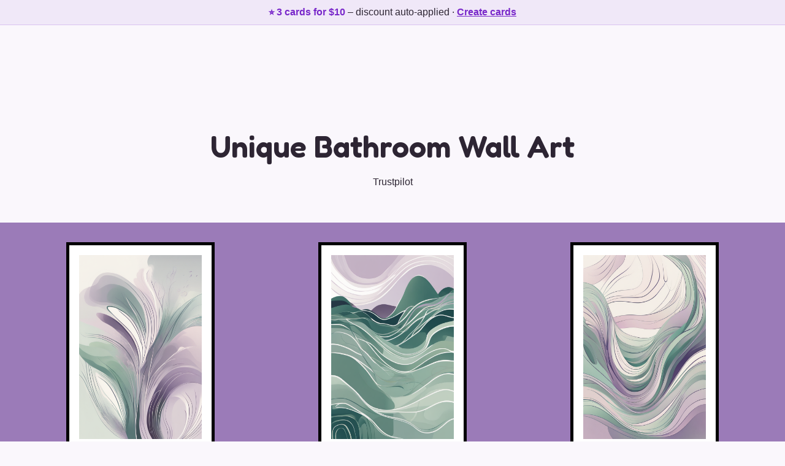

--- FILE ---
content_type: text/html; charset=utf-8
request_url: https://www.sillyrobotcards.com/prints/bathroom-wall-art
body_size: 15556
content:
<!DOCTYPE html><html lang="en" data-theme="light" data-theme-key="warmPlum"><head><meta charSet="utf-8" data-next-head=""/><meta name="viewport" content="width=device-width, initial-scale=1" data-next-head=""/><meta name="google-adsense-account" content="ca-pub-2966940533175076" data-next-head=""/><meta http-equiv="X-UA-Compatible" content="IE=edge" data-next-head=""/><meta name="format-detection" content="telephone=no" data-next-head=""/><link rel="icon" href="/favicon.ico" data-next-head=""/><title data-next-head="">Bathroom Wall Art - Silly Robot Cards</title><meta name="referrer" content="no-referrer-when-downgrade" data-next-head=""/><meta property="og:site_name" content="Silly Robot Cards" data-next-head=""/><meta name="description" content="Find the perfect bathroom wall art for your bathroom. Check our website for order cut off times and delivery information." data-next-head=""/><meta property="og:type" content="website" data-next-head=""/><meta property="og:title" content="Bathroom Wall Art - Silly Robot Cards" data-next-head=""/><meta name="twitter:data2" data-next-head=""/><link rel="preload" href="/_next/static/media/5d52bd6c4cb3f315-s.p.610fd2a3.woff2" as="font" type="font/woff2" crossorigin="anonymous" data-next-font="size-adjust"/><link rel="preload" href="/_next/static/media/83afe278b6a6bb3c-s.p.3a6ba036.woff2" as="font" type="font/woff2" crossorigin="anonymous" data-next-font="size-adjust"/><link rel="preload" href="/_next/static/chunks/7774a25f0eb9adc3.css" as="style"/><script>
            (function() {
              function getViewportHeight() {
                if (window.visualViewport && typeof window.visualViewport.height === 'number') {
                  return window.visualViewport.height;
                }
                return window.innerHeight;
              }
              var rafId = null;
              function scheduleSetVh() {
                if (rafId !== null) {
                  return;
                }
                rafId = window.requestAnimationFrame(function () {
                  rafId = null;
                  document.documentElement.style.setProperty('--vh', (getViewportHeight() * 0.01) + 'px');
                });
              }
              if (window.visualViewport) {
                window.visualViewport.addEventListener('resize', scheduleSetVh);
                window.visualViewport.addEventListener('scroll', scheduleSetVh);
              }
              window.addEventListener('resize', scheduleSetVh);
              scheduleSetVh();
            })();
          </script><script>
              (function () {
                var globalRef = typeof globalThis !== 'undefined'
                  ? globalThis
                  : (typeof window !== 'undefined' ? window : (typeof self !== 'undefined' ? self : undefined));
                if (!globalRef || typeof globalRef.__turbopack_load_page_chunks__ === 'function') {
                  return;
                }
                var pending = [];
                var activeLoader = null;
                function proxy() {
                  if (activeLoader) {
                    return activeLoader.apply(null, arguments);
                  }
                  pending.push(Array.prototype.slice.call(arguments));
                }
                Object.defineProperty(globalRef, '__turbopack_load_page_chunks__', {
                  configurable: true,
                  get: function () {
                    return proxy;
                  },
                  set: function (fn) {
                    if (fn === proxy) {
                      return;
                    }
                    activeLoader = fn;
                    while (pending.length) {
                      fn.apply(null, pending.shift());
                    }
                  },
                });
                globalRef.__turbopack_load_page_chunks__ = proxy;
              })();
            </script><link rel="stylesheet" href="/_next/static/chunks/7774a25f0eb9adc3.css" data-n-g=""/><noscript data-n-css=""></noscript><script src="/_next/static/chunks/e1b328de0ac8e863.js" defer=""></script><script src="/_next/static/chunks/c0a2104bed27cf12.js" defer=""></script><script src="/_next/static/chunks/f98866dc39aaa3ef.js" defer=""></script><script src="/_next/static/chunks/4b40540950ae858a.js" defer=""></script><script src="/_next/static/chunks/94b824fddf7ce347.js" defer=""></script><script src="/_next/static/chunks/2d9a97ff52323b09.js" defer=""></script><script src="/_next/static/chunks/5c38d637cbba8247.js" defer=""></script><script src="/_next/static/chunks/b7aeecc7044d3ae5.js" defer=""></script><script src="/_next/static/chunks/cc93ac0959272f8e.js" defer=""></script><script src="/_next/static/chunks/b865618c4aa350e0.js" defer=""></script><script src="/_next/static/chunks/turbopack-e4e834e4fccaae54.js" defer=""></script><script src="/_next/static/chunks/aee6f2a28b441a8b.js" defer=""></script><script src="/_next/static/chunks/2d2702b00659470b.js" defer=""></script><script src="/_next/static/chunks/7cbb00a771c0c577.js" defer=""></script><script src="/_next/static/chunks/c7c0f39e5a95a27d.js" defer=""></script><script src="/_next/static/chunks/bc13c73ebc12d8d1.js" defer=""></script><script src="/_next/static/chunks/c61cfed7a3c14dd1.js" defer=""></script><script src="/_next/static/chunks/ea8b25f1830394bf.js" defer=""></script><script src="/_next/static/chunks/b3f8b440e407da6e.js" defer=""></script><script src="/_next/static/chunks/4465dadca4337d8b.js" defer=""></script><script src="/_next/static/chunks/a794cd8738e69847.js" defer=""></script><script src="/_next/static/chunks/6db820cde1e945aa.js" defer=""></script><script src="/_next/static/chunks/19ee3e8cc8c9fc17.js" defer=""></script><script src="/_next/static/chunks/f224e86a14e8d391.js" defer=""></script><script src="/_next/static/chunks/ce3a4bdcc723e236.js" defer=""></script><script src="/_next/static/chunks/04aeedbeb7ee94ef.js" defer=""></script><script src="/_next/static/chunks/turbopack-96089cb7b2d43a2a.js" defer=""></script><script src="/_next/static/b0ZlU6L1VQzq9uOBQRS2-/_ssgManifest.js" defer=""></script><script src="/_next/static/b0ZlU6L1VQzq9uOBQRS2-/_buildManifest.js" defer=""></script></head><body data-theme="light" data-theme-key="warmPlum"><script id="chakra-script">!(function(){try{var a=function(c){var v="(prefers-color-scheme: dark)",h=window.matchMedia(v).matches?"dark":"light",r=c==="system"?h:c,o=document.documentElement,s=document.body,l="chakra-ui-light",d="chakra-ui-dark",i=r==="dark";return s.classList.add(i?d:l),s.classList.remove(i?l:d),o.style.colorScheme=r,o.dataset.theme=r,r},n=a,m="light",e="chakra-ui-color-mode",t=localStorage.getItem(e);t?a(t):localStorage.setItem(e,a(m))}catch(a){}})();</script><div id="__next"><style data-emotion="css-global wbukqo">:host,:root,[data-theme]{--chakra-ring-inset:var(--chakra-empty,/*!*/ /*!*/);--chakra-ring-offset-width:0px;--chakra-ring-offset-color:#fff;--chakra-ring-color:rgba(66, 153, 225, 0.6);--chakra-ring-offset-shadow:0 0 #0000;--chakra-ring-shadow:0 0 #0000;--chakra-space-x-reverse:0;--chakra-space-y-reverse:0;--chakra-colors-transparent:transparent;--chakra-colors-current:currentColor;--chakra-colors-black:#000000;--chakra-colors-white:#FFFFFF;--chakra-colors-whiteAlpha-50:rgba(255, 255, 255, 0.04);--chakra-colors-whiteAlpha-100:rgba(255, 255, 255, 0.06);--chakra-colors-whiteAlpha-200:rgba(255, 255, 255, 0.08);--chakra-colors-whiteAlpha-300:rgba(255, 255, 255, 0.16);--chakra-colors-whiteAlpha-400:rgba(255, 255, 255, 0.24);--chakra-colors-whiteAlpha-500:rgba(255, 255, 255, 0.36);--chakra-colors-whiteAlpha-600:rgba(255, 255, 255, 0.48);--chakra-colors-whiteAlpha-700:rgba(255, 255, 255, 0.64);--chakra-colors-whiteAlpha-800:rgba(255, 255, 255, 0.80);--chakra-colors-whiteAlpha-900:rgba(255, 255, 255, 0.92);--chakra-colors-blackAlpha-50:rgba(0, 0, 0, 0.04);--chakra-colors-blackAlpha-100:rgba(0, 0, 0, 0.06);--chakra-colors-blackAlpha-200:rgba(0, 0, 0, 0.08);--chakra-colors-blackAlpha-300:rgba(0, 0, 0, 0.16);--chakra-colors-blackAlpha-400:rgba(0, 0, 0, 0.24);--chakra-colors-blackAlpha-500:rgba(0, 0, 0, 0.36);--chakra-colors-blackAlpha-600:rgba(0, 0, 0, 0.48);--chakra-colors-blackAlpha-700:rgba(0, 0, 0, 0.64);--chakra-colors-blackAlpha-800:rgba(0, 0, 0, 0.80);--chakra-colors-blackAlpha-900:rgba(0, 0, 0, 0.92);--chakra-colors-gray-50:#F7FAFC;--chakra-colors-gray-100:#EDF2F7;--chakra-colors-gray-200:#E2E8F0;--chakra-colors-gray-300:#CBD5E0;--chakra-colors-gray-400:#A0AEC0;--chakra-colors-gray-500:#718096;--chakra-colors-gray-600:#4A5568;--chakra-colors-gray-700:#2D3748;--chakra-colors-gray-800:#1A202C;--chakra-colors-gray-900:#171923;--chakra-colors-red-50:#FFF5F5;--chakra-colors-red-100:#FED7D7;--chakra-colors-red-200:#FEB2B2;--chakra-colors-red-300:#FC8181;--chakra-colors-red-400:#F56565;--chakra-colors-red-500:#E53E3E;--chakra-colors-red-600:#C53030;--chakra-colors-red-700:#9B2C2C;--chakra-colors-red-800:#822727;--chakra-colors-red-900:#63171B;--chakra-colors-orange-50:#FFFAF0;--chakra-colors-orange-100:#FEEBC8;--chakra-colors-orange-200:#FBD38D;--chakra-colors-orange-300:#F6AD55;--chakra-colors-orange-400:#ED8936;--chakra-colors-orange-500:#DD6B20;--chakra-colors-orange-600:#C05621;--chakra-colors-orange-700:#9C4221;--chakra-colors-orange-800:#7B341E;--chakra-colors-orange-900:#652B19;--chakra-colors-yellow-50:#FFFFF0;--chakra-colors-yellow-100:#FEFCBF;--chakra-colors-yellow-200:#FAF089;--chakra-colors-yellow-300:#F6E05E;--chakra-colors-yellow-400:#ECC94B;--chakra-colors-yellow-500:#D69E2E;--chakra-colors-yellow-600:#B7791F;--chakra-colors-yellow-700:#975A16;--chakra-colors-yellow-800:#744210;--chakra-colors-yellow-900:#5F370E;--chakra-colors-green-50:#F0FFF4;--chakra-colors-green-100:#C6F6D5;--chakra-colors-green-200:#9AE6B4;--chakra-colors-green-300:#68D391;--chakra-colors-green-400:#48BB78;--chakra-colors-green-500:#38A169;--chakra-colors-green-600:#2F855A;--chakra-colors-green-700:#276749;--chakra-colors-green-800:#22543D;--chakra-colors-green-900:#1C4532;--chakra-colors-teal-50:#E6FFFA;--chakra-colors-teal-100:#B2F5EA;--chakra-colors-teal-200:#81E6D9;--chakra-colors-teal-300:#4FD1C5;--chakra-colors-teal-400:#38B2AC;--chakra-colors-teal-500:#319795;--chakra-colors-teal-600:#2C7A7B;--chakra-colors-teal-700:#285E61;--chakra-colors-teal-800:#234E52;--chakra-colors-teal-900:#1D4044;--chakra-colors-blue-50:#ebf8ff;--chakra-colors-blue-100:#bee3f8;--chakra-colors-blue-200:#90cdf4;--chakra-colors-blue-300:#63b3ed;--chakra-colors-blue-400:#4299e1;--chakra-colors-blue-500:#3182ce;--chakra-colors-blue-600:#2b6cb0;--chakra-colors-blue-700:#2c5282;--chakra-colors-blue-800:#2a4365;--chakra-colors-blue-900:#1A365D;--chakra-colors-cyan-50:#EDFDFD;--chakra-colors-cyan-100:#C4F1F9;--chakra-colors-cyan-200:#9DECF9;--chakra-colors-cyan-300:#76E4F7;--chakra-colors-cyan-400:#0BC5EA;--chakra-colors-cyan-500:#00B5D8;--chakra-colors-cyan-600:#00A3C4;--chakra-colors-cyan-700:#0987A0;--chakra-colors-cyan-800:#086F83;--chakra-colors-cyan-900:#065666;--chakra-colors-purple-50:#FAF5FF;--chakra-colors-purple-100:#E9D8FD;--chakra-colors-purple-200:#D6BCFA;--chakra-colors-purple-300:#B794F4;--chakra-colors-purple-400:#9F7AEA;--chakra-colors-purple-500:#805AD5;--chakra-colors-purple-600:#6B46C1;--chakra-colors-purple-700:#553C9A;--chakra-colors-purple-800:#44337A;--chakra-colors-purple-900:#322659;--chakra-colors-pink-50:#FFF5F7;--chakra-colors-pink-100:#FED7E2;--chakra-colors-pink-200:#FBB6CE;--chakra-colors-pink-300:#F687B3;--chakra-colors-pink-400:#ED64A6;--chakra-colors-pink-500:#D53F8C;--chakra-colors-pink-600:#B83280;--chakra-colors-pink-700:#97266D;--chakra-colors-pink-800:#702459;--chakra-colors-pink-900:#521B41;--chakra-colors-brand-primaryBg:#FAF7FC;--chakra-colors-brand-secondaryBg:#F3EEF7;--chakra-colors-brand-accent:#9B7BB8;--chakra-colors-brand-accentHover:#8667A8;--chakra-colors-brand-secondaryAccent:#C4899A;--chakra-colors-brand-text:#2D2533;--chakra-colors-brand-textMuted:#5C5263;--chakra-colors-brand-headingAccent:#7928CA;--chakra-colors-brand-navBg:#FAF7FC;--chakra-colors-brand-heroBg:#FAF7FC;--chakra-colors-brand-sectionBg:#9B7BB8;--chakra-colors-brand-buttonBg:#9B7BB8;--chakra-colors-brand-buttonText:#FFFFFF;--chakra-colors-brand-deepBlue:#0e1936;--chakra-borders-none:0;--chakra-borders-1px:1px solid;--chakra-borders-2px:2px solid;--chakra-borders-4px:4px solid;--chakra-borders-8px:8px solid;--chakra-fonts-heading:var(--font-fredoka);--chakra-fonts-body:var(--font-inter);--chakra-fonts-mono:SFMono-Regular,Menlo,Monaco,Consolas,"Liberation Mono","Courier New",monospace;--chakra-fontSizes-3xs:0.45rem;--chakra-fontSizes-2xs:0.625rem;--chakra-fontSizes-xs:0.75rem;--chakra-fontSizes-sm:0.875rem;--chakra-fontSizes-md:1rem;--chakra-fontSizes-lg:1.125rem;--chakra-fontSizes-xl:1.25rem;--chakra-fontSizes-2xl:1.5rem;--chakra-fontSizes-3xl:1.875rem;--chakra-fontSizes-4xl:2.25rem;--chakra-fontSizes-5xl:3rem;--chakra-fontSizes-6xl:3.75rem;--chakra-fontSizes-7xl:4.5rem;--chakra-fontSizes-8xl:6rem;--chakra-fontSizes-9xl:8rem;--chakra-fontWeights-hairline:100;--chakra-fontWeights-thin:200;--chakra-fontWeights-light:300;--chakra-fontWeights-normal:400;--chakra-fontWeights-medium:500;--chakra-fontWeights-semibold:600;--chakra-fontWeights-bold:700;--chakra-fontWeights-extrabold:800;--chakra-fontWeights-black:900;--chakra-letterSpacings-tighter:-0.05em;--chakra-letterSpacings-tight:-0.025em;--chakra-letterSpacings-normal:0;--chakra-letterSpacings-wide:0.025em;--chakra-letterSpacings-wider:0.05em;--chakra-letterSpacings-widest:0.1em;--chakra-lineHeights-3:.75rem;--chakra-lineHeights-4:1rem;--chakra-lineHeights-5:1.25rem;--chakra-lineHeights-6:1.5rem;--chakra-lineHeights-7:1.75rem;--chakra-lineHeights-8:2rem;--chakra-lineHeights-9:2.25rem;--chakra-lineHeights-10:2.5rem;--chakra-lineHeights-normal:normal;--chakra-lineHeights-none:1;--chakra-lineHeights-shorter:1.25;--chakra-lineHeights-short:1.375;--chakra-lineHeights-base:1.5;--chakra-lineHeights-tall:1.625;--chakra-lineHeights-taller:2;--chakra-radii-none:0;--chakra-radii-sm:0.125rem;--chakra-radii-base:0.25rem;--chakra-radii-md:0.375rem;--chakra-radii-lg:0.5rem;--chakra-radii-xl:0.75rem;--chakra-radii-2xl:1rem;--chakra-radii-3xl:1.5rem;--chakra-radii-full:9999px;--chakra-space-1:0.25rem;--chakra-space-2:0.5rem;--chakra-space-3:0.75rem;--chakra-space-4:1rem;--chakra-space-5:1.25rem;--chakra-space-6:1.5rem;--chakra-space-7:1.75rem;--chakra-space-8:2rem;--chakra-space-9:2.25rem;--chakra-space-10:2.5rem;--chakra-space-12:3rem;--chakra-space-14:3.5rem;--chakra-space-16:4rem;--chakra-space-20:5rem;--chakra-space-24:6rem;--chakra-space-28:7rem;--chakra-space-32:8rem;--chakra-space-36:9rem;--chakra-space-40:10rem;--chakra-space-44:11rem;--chakra-space-48:12rem;--chakra-space-52:13rem;--chakra-space-56:14rem;--chakra-space-60:15rem;--chakra-space-64:16rem;--chakra-space-72:18rem;--chakra-space-80:20rem;--chakra-space-96:24rem;--chakra-space-px:1px;--chakra-space-0-5:0.125rem;--chakra-space-1-5:0.375rem;--chakra-space-2-5:0.625rem;--chakra-space-3-5:0.875rem;--chakra-shadows-xs:0 0 0 1px rgba(0, 0, 0, 0.05);--chakra-shadows-sm:0 1px 2px 0 rgba(0, 0, 0, 0.05);--chakra-shadows-base:0 1px 3px 0 rgba(0, 0, 0, 0.1),0 1px 2px 0 rgba(0, 0, 0, 0.06);--chakra-shadows-md:0 4px 6px -1px rgba(0, 0, 0, 0.1),0 2px 4px -1px rgba(0, 0, 0, 0.06);--chakra-shadows-lg:0 10px 15px -3px rgba(0, 0, 0, 0.1),0 4px 6px -2px rgba(0, 0, 0, 0.05);--chakra-shadows-xl:0 20px 25px -5px rgba(0, 0, 0, 0.1),0 10px 10px -5px rgba(0, 0, 0, 0.04);--chakra-shadows-2xl:0 25px 50px -12px rgba(0, 0, 0, 0.25);--chakra-shadows-outline:0 0 0 3px rgba(66, 153, 225, 0.6);--chakra-shadows-inner:inset 0 2px 4px 0 rgba(0,0,0,0.06);--chakra-shadows-none:none;--chakra-shadows-dark-lg:rgba(0, 0, 0, 0.1) 0px 0px 0px 1px,rgba(0, 0, 0, 0.2) 0px 5px 10px,rgba(0, 0, 0, 0.4) 0px 15px 40px;--chakra-sizes-1:0.25rem;--chakra-sizes-2:0.5rem;--chakra-sizes-3:0.75rem;--chakra-sizes-4:1rem;--chakra-sizes-5:1.25rem;--chakra-sizes-6:1.5rem;--chakra-sizes-7:1.75rem;--chakra-sizes-8:2rem;--chakra-sizes-9:2.25rem;--chakra-sizes-10:2.5rem;--chakra-sizes-12:3rem;--chakra-sizes-14:3.5rem;--chakra-sizes-16:4rem;--chakra-sizes-20:5rem;--chakra-sizes-24:6rem;--chakra-sizes-28:7rem;--chakra-sizes-32:8rem;--chakra-sizes-36:9rem;--chakra-sizes-40:10rem;--chakra-sizes-44:11rem;--chakra-sizes-48:12rem;--chakra-sizes-52:13rem;--chakra-sizes-56:14rem;--chakra-sizes-60:15rem;--chakra-sizes-64:16rem;--chakra-sizes-72:18rem;--chakra-sizes-80:20rem;--chakra-sizes-96:24rem;--chakra-sizes-px:1px;--chakra-sizes-0-5:0.125rem;--chakra-sizes-1-5:0.375rem;--chakra-sizes-2-5:0.625rem;--chakra-sizes-3-5:0.875rem;--chakra-sizes-max:max-content;--chakra-sizes-min:min-content;--chakra-sizes-full:100%;--chakra-sizes-3xs:14rem;--chakra-sizes-2xs:16rem;--chakra-sizes-xs:20rem;--chakra-sizes-sm:24rem;--chakra-sizes-md:28rem;--chakra-sizes-lg:32rem;--chakra-sizes-xl:36rem;--chakra-sizes-2xl:42rem;--chakra-sizes-3xl:48rem;--chakra-sizes-4xl:56rem;--chakra-sizes-5xl:64rem;--chakra-sizes-6xl:72rem;--chakra-sizes-7xl:80rem;--chakra-sizes-8xl:90rem;--chakra-sizes-prose:60ch;--chakra-sizes-container-sm:640px;--chakra-sizes-container-md:768px;--chakra-sizes-container-lg:1024px;--chakra-sizes-container-xl:1280px;--chakra-zIndices-hide:-1;--chakra-zIndices-auto:auto;--chakra-zIndices-base:0;--chakra-zIndices-docked:10;--chakra-zIndices-dropdown:1000;--chakra-zIndices-sticky:1100;--chakra-zIndices-banner:1200;--chakra-zIndices-overlay:1300;--chakra-zIndices-modal:1400;--chakra-zIndices-popover:1500;--chakra-zIndices-skipLink:1600;--chakra-zIndices-toast:1700;--chakra-zIndices-tooltip:1800;--chakra-transition-property-common:background-color,border-color,color,fill,stroke,opacity,box-shadow,transform;--chakra-transition-property-colors:background-color,border-color,color,fill,stroke;--chakra-transition-property-dimensions:width,height;--chakra-transition-property-position:left,right,top,bottom;--chakra-transition-property-background:background-color,background-image,background-position;--chakra-transition-easing-ease-in:cubic-bezier(0.4, 0, 1, 1);--chakra-transition-easing-ease-out:cubic-bezier(0, 0, 0.2, 1);--chakra-transition-easing-ease-in-out:cubic-bezier(0.4, 0, 0.2, 1);--chakra-transition-duration-ultra-fast:50ms;--chakra-transition-duration-faster:100ms;--chakra-transition-duration-fast:150ms;--chakra-transition-duration-normal:200ms;--chakra-transition-duration-slow:300ms;--chakra-transition-duration-slower:400ms;--chakra-transition-duration-ultra-slow:500ms;--chakra-blur-none:0;--chakra-blur-sm:4px;--chakra-blur-base:8px;--chakra-blur-md:12px;--chakra-blur-lg:16px;--chakra-blur-xl:24px;--chakra-blur-2xl:40px;--chakra-blur-3xl:64px;--chakra-breakpoints-base:0em;--chakra-breakpoints-sm:30em;--chakra-breakpoints-md:48em;--chakra-breakpoints-lg:62em;--chakra-breakpoints-xl:80em;--chakra-breakpoints-2xl:96em;}.chakra-ui-light :host:not([data-theme]),.chakra-ui-light :root:not([data-theme]),.chakra-ui-light [data-theme]:not([data-theme]),[data-theme=light] :host:not([data-theme]),[data-theme=light] :root:not([data-theme]),[data-theme=light] [data-theme]:not([data-theme]),:host[data-theme=light],:root[data-theme=light],[data-theme][data-theme=light]{--chakra-colors-chakra-body-text:var(--chakra-colors-gray-800);--chakra-colors-chakra-body-bg:var(--chakra-colors-white);--chakra-colors-chakra-border-color:var(--chakra-colors-gray-200);--chakra-colors-chakra-inverse-text:var(--chakra-colors-white);--chakra-colors-chakra-subtle-bg:var(--chakra-colors-gray-100);--chakra-colors-chakra-subtle-text:var(--chakra-colors-gray-600);--chakra-colors-chakra-placeholder-color:var(--chakra-colors-gray-500);}.chakra-ui-dark :host:not([data-theme]),.chakra-ui-dark :root:not([data-theme]),.chakra-ui-dark [data-theme]:not([data-theme]),[data-theme=dark] :host:not([data-theme]),[data-theme=dark] :root:not([data-theme]),[data-theme=dark] [data-theme]:not([data-theme]),:host[data-theme=dark],:root[data-theme=dark],[data-theme][data-theme=dark]{--chakra-colors-chakra-body-text:var(--chakra-colors-whiteAlpha-900);--chakra-colors-chakra-body-bg:var(--chakra-colors-gray-800);--chakra-colors-chakra-border-color:var(--chakra-colors-whiteAlpha-300);--chakra-colors-chakra-inverse-text:var(--chakra-colors-gray-800);--chakra-colors-chakra-subtle-bg:var(--chakra-colors-gray-700);--chakra-colors-chakra-subtle-text:var(--chakra-colors-gray-400);--chakra-colors-chakra-placeholder-color:var(--chakra-colors-whiteAlpha-400);}</style><style data-emotion="css-global fubdgu">html{line-height:1.5;-webkit-text-size-adjust:100%;font-family:system-ui,sans-serif;-webkit-font-smoothing:antialiased;text-rendering:optimizeLegibility;-moz-osx-font-smoothing:grayscale;touch-action:manipulation;}body{position:relative;min-height:100%;margin:0;font-feature-settings:"kern";}:where(*, *::before, *::after){border-width:0;border-style:solid;box-sizing:border-box;word-wrap:break-word;}main{display:block;}hr{border-top-width:1px;box-sizing:content-box;height:0;overflow:visible;}:where(pre, code, kbd,samp){font-family:SFMono-Regular,Menlo,Monaco,Consolas,monospace;font-size:1em;}a{background-color:transparent;color:inherit;-webkit-text-decoration:inherit;text-decoration:inherit;}abbr[title]{border-bottom:none;-webkit-text-decoration:underline;text-decoration:underline;-webkit-text-decoration:underline dotted;-webkit-text-decoration:underline dotted;text-decoration:underline dotted;}:where(b, strong){font-weight:bold;}small{font-size:80%;}:where(sub,sup){font-size:75%;line-height:0;position:relative;vertical-align:baseline;}sub{bottom:-0.25em;}sup{top:-0.5em;}img{border-style:none;}:where(button, input, optgroup, select, textarea){font-family:inherit;font-size:100%;line-height:1.15;margin:0;}:where(button, input){overflow:visible;}:where(button, select){text-transform:none;}:where(
          button::-moz-focus-inner,
          [type="button"]::-moz-focus-inner,
          [type="reset"]::-moz-focus-inner,
          [type="submit"]::-moz-focus-inner
        ){border-style:none;padding:0;}fieldset{padding:0.35em 0.75em 0.625em;}legend{box-sizing:border-box;color:inherit;display:table;max-width:100%;padding:0;white-space:normal;}progress{vertical-align:baseline;}textarea{overflow:auto;}:where([type="checkbox"], [type="radio"]){box-sizing:border-box;padding:0;}input[type="number"]::-webkit-inner-spin-button,input[type="number"]::-webkit-outer-spin-button{-webkit-appearance:none!important;}input[type="number"]{-moz-appearance:textfield;}input[type="search"]{-webkit-appearance:textfield;outline-offset:-2px;}input[type="search"]::-webkit-search-decoration{-webkit-appearance:none!important;}::-webkit-file-upload-button{-webkit-appearance:button;font:inherit;}details{display:block;}summary{display:-webkit-box;display:-webkit-list-item;display:-ms-list-itembox;display:list-item;}template{display:none;}[hidden]{display:none!important;}:where(
          blockquote,
          dl,
          dd,
          h1,
          h2,
          h3,
          h4,
          h5,
          h6,
          hr,
          figure,
          p,
          pre
        ){margin:0;}button{background:transparent;padding:0;}fieldset{margin:0;padding:0;}:where(ol, ul){margin:0;padding:0;}textarea{resize:vertical;}:where(button, [role="button"]){cursor:pointer;}button::-moz-focus-inner{border:0!important;}table{border-collapse:collapse;}:where(h1, h2, h3, h4, h5, h6){font-size:inherit;font-weight:inherit;}:where(button, input, optgroup, select, textarea){padding:0;line-height:inherit;color:inherit;}:where(img, svg, video, canvas, audio, iframe, embed, object){display:block;}:where(img, video){max-width:100%;height:auto;}[data-js-focus-visible] :focus:not([data-focus-visible-added]):not(
          [data-focus-visible-disabled]
        ){outline:none;box-shadow:none;}select::-ms-expand{display:none;}:root,:host{--chakra-vh:100vh;}@supports (height: -webkit-fill-available){:root,:host{--chakra-vh:-webkit-fill-available;}}@supports (height: -moz-fill-available){:root,:host{--chakra-vh:-moz-fill-available;}}@supports (height: 100dvh){:root,:host{--chakra-vh:100dvh;}}</style><style data-emotion="css-global 1pzpw33">body{font-family:var(--font-inter)!important;color:#2D2533;background:#FAF7FC;transition-property:background-color;transition-duration:var(--chakra-transition-duration-normal);line-height:var(--chakra-lineHeights-base);letter-spacing:0px!important;}*::-webkit-input-placeholder{color:var(--chakra-colors-chakra-placeholder-color);}*::-moz-placeholder{color:var(--chakra-colors-chakra-placeholder-color);}*:-ms-input-placeholder{color:var(--chakra-colors-chakra-placeholder-color);}*::placeholder{color:var(--chakra-colors-chakra-placeholder-color);}*,*::before,::after{border-color:var(--chakra-colors-chakra-border-color);}:root{--font-fredoka:sans-serif;--font-inter:sans-serif;--theme-primary-bg:#FAF7FC;--theme-secondary-bg:#F3EEF7;--theme-accent:#9B7BB8;--theme-accent-rgb:123;--theme-heading-accent:#7928CA;--theme-heading-accent-rgb:40;--theme-text-muted:#5C5263;--theme-text-muted-rgb:82;--theme-accent-secondary:#C4899A;--theme-text:#2D2533;--theme-button-text:#FFFFFF;--theme-bg:#FAF7FC;--theme-foreground-rgb:37;--theme-bg-start-rgb:247;--theme-bg-end-rgb:238;--theme-tile-start-rgb:247;--theme-tile-end-rgb:238;--theme-callout-rgb:238;--theme-callout-border-rgb:123;--theme-card-rgb:247;--theme-card-border-rgb:123;--theme-primary-glow:rgba(121, 40, 202, 0.2) 55deg;--theme-secondary-glow:rgba(250, 247, 252, 0));--theme-tile-border:rgba(45, 37, 51, 0.25);}p{font-family:var(--font-inter)!important;letter-spacing:0px!important;}h1,h2,h3,h4,h5,h6{font-weight:600!important;letter-spacing:0px!important;font-family:Fredoka,sans-serif!important;}button{font-family:Fredoka,sans-serif!important;letter-spacing:0.25px!important;font-weight:600!important;}</style><div class="fredoka_52cc213c-module__l9vsXG__variable inter_1b545fac-module__b8QJrq__variable"><style>
    #nprogress {
      pointer-events: none;
    }
    #nprogress .bar {
      background: #9B7BB8;
      position: fixed;
      z-index: 9999;
      top: 0;
      left: 0;
      width: 100%;
      height: 3px;
    }
    #nprogress .peg {
      display: block;
      position: absolute;
      right: 0px;
      width: 100px;
      height: 100%;
      box-shadow: 0 0 10px #9B7BB8, 0 0 5px #9B7BB8;
      opacity: 1;
      -webkit-transform: rotate(3deg) translate(0px, -4px);
      -ms-transform: rotate(3deg) translate(0px, -4px);
      transform: rotate(3deg) translate(0px, -4px);
    }
    #nprogress .spinner {
      display: block;
      position: fixed;
      z-index: 1031;
      top: 15px;
      right: 15px;
    }
    #nprogress .spinner-icon {
      width: 18px;
      height: 18px;
      box-sizing: border-box;
      border: solid 2px transparent;
      border-top-color: #9B7BB8;
      border-left-color: #9B7BB8;
      border-radius: 50%;
      -webkit-animation: nprogresss-spinner 400ms linear infinite;
      animation: nprogress-spinner 400ms linear infinite;
    }
    .nprogress-custom-parent {
      overflow: hidden;
      position: relative;
    }
    .nprogress-custom-parent #nprogress .spinner,
    .nprogress-custom-parent #nprogress .bar {
      position: absolute;
    }
    @-webkit-keyframes nprogress-spinner {
      0% {
        -webkit-transform: rotate(0deg);
      }
      100% {
        -webkit-transform: rotate(360deg);
      }
    }
    @keyframes nprogress-spinner {
      0% {
        transform: rotate(0deg);
      }
      100% {
        transform: rotate(360deg);
      }
    }
  </style><noscript><img height="1" width="1" style="display:none" alt="" src="https://ct.pinterest.com/v3/?event=init&tid=2613187426514&noscript=1" /></noscript><noscript><img height="1" width="1" style="display:none" src="https://www.facebook.com/tr?id=222884520889383&ev=PageView&noscript=1" alt="" /></noscript><style data-emotion="css 1h8cj12">.css-1h8cj12{min-height:100vh;display:-webkit-box;display:-webkit-flex;display:-ms-flexbox;display:flex;-webkit-flex-direction:column;-ms-flex-direction:column;flex-direction:column;background-color:#FAF7FC;}</style><div class="css-1h8cj12"><style data-emotion="css 1o9d7ns">.css-1o9d7ns{background-color:#7928CA12;color:#2D2533;width:100%;border-bottom:1px solid;border-color:#7928CA30;}</style><div data-testid="promotion-banner" class="css-1o9d7ns"><style data-emotion="css 12696i0">.css-12696i0{width:100%;-webkit-margin-start:auto;margin-inline-start:auto;-webkit-margin-end:auto;margin-inline-end:auto;-webkit-padding-start:var(--chakra-space-4);padding-inline-start:var(--chakra-space-4);-webkit-padding-end:var(--chakra-space-4);padding-inline-end:var(--chakra-space-4);max-width:var(--chakra-sizes-6xl);padding-top:var(--chakra-space-2);padding-bottom:var(--chakra-space-2);text-align:center;font-weight:500;font-size:var(--chakra-fontSizes-md);}</style><div class="chakra-container css-12696i0"><style data-emotion="css 259i0c">.css-259i0c{display:block;}@media screen and (min-width: 48em){.css-259i0c{display:none;}}</style><div class="css-259i0c"><style data-emotion="css 1lum532">.css-1lum532{font-weight:700;color:#7928CA;}</style><span class="css-1lum532">⭐ <!-- -->3 cards for $10</span> · <style data-emotion="css 1ngg1hy">.css-1ngg1hy{font-weight:600;color:#7928CA;-webkit-text-decoration:underline;text-decoration:underline;}.css-1ngg1hy:hover,.css-1ngg1hy[data-hover]{-webkit-text-decoration:none;text-decoration:none;}</style><a href="/cards" class="css-1ngg1hy">Create cards</a></div><style data-emotion="css ozv6cb">.css-ozv6cb{display:none;}@media screen and (min-width: 48em){.css-ozv6cb{display:block;}}</style><div class="css-ozv6cb"><span class="css-1lum532">⭐ <!-- -->3 cards for $10</span><style data-emotion="css 1x5r2es">.css-1x5r2es{color:#2D2533;}</style><span class="css-1x5r2es"> <!-- -->– discount auto-applied ·<!-- --> </span><a href="/cards" class="css-1ngg1hy">Create cards</a></div></div></div><style data-emotion="css z05u0x">.css-z05u0x{width:var(--chakra-sizes-full);min-height:96px;}@media screen and (min-width: 48em){.css-z05u0x{min-height:104px;}}</style><header class="css-z05u0x"></header><style data-emotion="css k0sogd">.css-k0sogd{-webkit-flex:1;-ms-flex:1;flex:1;display:-webkit-box;display:-webkit-flex;display:-ms-flexbox;display:flex;-webkit-flex-direction:column;-ms-flex-direction:column;flex-direction:column;}</style><main class="css-k0sogd"><style data-emotion="css ubwr7o">.css-ubwr7o{display:-webkit-box;display:-webkit-flex;display:-ms-flexbox;display:flex;width:100vw;-webkit-flex:1;-ms-flex:1;flex:1;-webkit-flex-direction:column;-ms-flex-direction:column;flex-direction:column;-webkit-align-items:center;-webkit-box-align:center;-ms-flex-align:center;align-items:center;-webkit-box-pack:center;-ms-flex-pack:center;-webkit-justify-content:center;justify-content:center;}</style><div class="css-ubwr7o"><style data-emotion="css 1ox9oye">.css-1ox9oye{width:100%;-webkit-margin-start:auto;margin-inline-start:auto;-webkit-margin-end:auto;margin-inline-end:auto;-webkit-padding-start:var(--chakra-space-4);padding-inline-start:var(--chakra-space-4);-webkit-padding-end:var(--chakra-space-4);padding-inline-end:var(--chakra-space-4);max-width:var(--chakra-sizes-6xl);margin-top:var(--chakra-space-2);margin-bottom:0px;background-color:#FAF7FC;}@media screen and (min-width: 30em){.css-1ox9oye{margin-top:var(--chakra-space-4);}}</style><div class="chakra-container css-1ox9oye"><style data-emotion="css 148i5oz">.css-148i5oz{display:-webkit-box;display:-webkit-flex;display:-ms-flexbox;display:flex;-webkit-flex-direction:column;-ms-flex-direction:column;flex-direction:column;-webkit-align-items:center;-webkit-box-align:center;-ms-flex-align:center;align-items:center;width:100%;padding-bottom:0px;margin-top:0px;}@media screen and (min-width: 30em){.css-148i5oz{padding-bottom:30px;margin-top:var(--chakra-space-12);}}</style><div class="css-148i5oz"><style data-emotion="css 1mi3tt8">.css-1mi3tt8{display:-webkit-box;display:-webkit-flex;display:-ms-flexbox;display:flex;-webkit-flex-direction:column;-ms-flex-direction:column;flex-direction:column;-webkit-align-items:center;-webkit-box-align:center;-ms-flex-align:center;align-items:center;width:100%;}</style><div class="css-1mi3tt8"><style data-emotion="css 1cuyocb">.css-1cuyocb{display:grid;grid-template-columns:repeat(1, minmax(0, 1fr));}@media screen and (min-width: 30em){.css-1cuyocb{grid-template-columns:repeat(1, minmax(0, 1fr));}}@media screen and (min-width: 48em){.css-1cuyocb{grid-template-columns:repeat(1, minmax(0, 1fr));}}</style><div class="css-1cuyocb"><style data-emotion="css 1u4io7y">.css-1u4io7y{display:-webkit-box;display:-webkit-flex;display:-ms-flexbox;display:flex;-webkit-align-items:center;-webkit-box-align:center;-ms-flex-align:center;align-items:center;-webkit-box-pack:center;-ms-flex-pack:center;-webkit-justify-content:center;justify-content:center;-webkit-flex-direction:column;-ms-flex-direction:column;flex-direction:column;gap:0.5rem;margin-bottom:var(--chakra-space-4);width:100%;}</style><div class="chakra-stack css-1u4io7y"><style data-emotion="css 1nmlalk">.css-1nmlalk{font-family:var(--chakra-fonts-heading);font-weight:var(--chakra-fontWeights-bold);line-height:1.33;font-size:36px;text-align:center;color:#2D2533;}@media screen and (min-width: 30em){.css-1nmlalk{font-size:50px;}}@media screen and (min-width: 48em){.css-1nmlalk{line-height:1.2;}}</style><h2 class="chakra-heading css-1nmlalk">Unique Bathroom Wall Art</h2></div></div></div><div data-locale="en-GB" data-template-id="5419b6a8b0d04a076446a9ad" data-businessunit-id="63f7bac8702604a05a9aae8f" data-style-height="24px" data-style-width="100%" data-theme="light" data-min-review-count="0" data-style-alignment="left"><a href="https://uk.trustpilot.com/review/sillyrobotcards.com" target="_blank" rel="noreferrer">Trustpilot</a></div><br/></div></div><style data-emotion="css 4pp7n8">.css-4pp7n8{display:-webkit-box;display:-webkit-flex;display:-ms-flexbox;display:flex;background:#9B7BB8;color:var(--chakra-colors-white);width:100%;-webkit-flex-direction:column;-ms-flex-direction:column;flex-direction:column;padding-bottom:var(--chakra-space-4);}@media screen and (min-width: 30em){.css-4pp7n8{padding-bottom:var(--chakra-space-20);}}</style><div class="css-4pp7n8"><style data-emotion="css i271hs">.css-i271hs{display:grid;grid-gap:var(--chakra-space-4);grid-row-gap:var(--chakra-space-8);grid-template-columns:repeat(1, minmax(0, 1fr));padding:var(--chakra-space-8);}@media screen and (min-width: 30em){.css-i271hs{grid-template-columns:repeat(3, minmax(0, 1fr));}}</style><div class="css-i271hs"><div><style data-emotion="css j3r8qb">.css-j3r8qb{display:-webkit-box;display:-webkit-flex;display:-ms-flexbox;display:flex;-webkit-flex-direction:column;-ms-flex-direction:column;flex-direction:column;width:100%;-webkit-box-pack:center;-ms-flex-pack:center;-webkit-justify-content:center;justify-content:center;-webkit-align-items:center;-webkit-box-align:center;-ms-flex-align:center;align-items:center;}</style><div class="css-j3r8qb"><style data-emotion="css 1mg3swn">.css-1mg3swn{border:5px solid black;padding:var(--chakra-space-4);background-color:var(--chakra-colors-white);}</style><div class="css-1mg3swn"><img alt="Purple Leaf" loading="lazy" width="200" height="300" decoding="async" data-nimg="1" style="color:transparent" srcSet="/example-prints/purple-1.png 1x, /example-prints/purple-1.png 2x" src="/example-prints/purple-1.png"/></div><style data-emotion="css u6mgur">.css-u6mgur{font-size:18px;text-align:center;padding-top:var(--chakra-space-2);}@media screen and (min-width: 30em){.css-u6mgur{font-size:20px;}}</style><p class="chakra-text css-u6mgur">Purple Leaf<!-- --> - £7.99</p><style data-emotion="css cbqt2n">.css-cbqt2n{font-size:14px;text-align:center;padding-top:var(--chakra-space-2);}@media screen and (min-width: 30em){.css-cbqt2n{font-size:16px;}}</style><p class="chakra-text css-cbqt2n">30x45cm</p><style data-emotion="css 1913d40">.css-1913d40{display:-webkit-inline-box;display:-webkit-inline-flex;display:-ms-inline-flexbox;display:inline-flex;-webkit-appearance:none;-moz-appearance:none;-ms-appearance:none;appearance:none;-webkit-align-items:center;-webkit-box-align:center;-ms-flex-align:center;align-items:center;-webkit-box-pack:center;-ms-flex-pack:center;-webkit-justify-content:center;justify-content:center;-webkit-user-select:none;-moz-user-select:none;-ms-user-select:none;user-select:none;position:relative;white-space:nowrap;vertical-align:middle;outline:2px solid transparent;outline-offset:2px;line-height:1.2;border-radius:var(--chakra-radii-md);font-weight:var(--chakra-fontWeights-semibold);transition-property:var(--chakra-transition-property-common);transition-duration:var(--chakra-transition-duration-normal);height:var(--chakra-sizes-10);min-width:var(--chakra-sizes-10);font-size:var(--chakra-fontSizes-md);-webkit-padding-start:var(--chakra-space-4);padding-inline-start:var(--chakra-space-4);-webkit-padding-end:var(--chakra-space-4);padding-inline-end:var(--chakra-space-4);background:var(--chakra-colors-gray-100);color:var(--chakra-colors-gray-800);margin-top:var(--chakra-space-4);}.css-1913d40:focus-visible,.css-1913d40[data-focus-visible]{box-shadow:var(--chakra-shadows-outline);}.css-1913d40:disabled,.css-1913d40[disabled],.css-1913d40[aria-disabled=true],.css-1913d40[data-disabled]{opacity:0.4;cursor:not-allowed;box-shadow:var(--chakra-shadows-none);}.css-1913d40:hover,.css-1913d40[data-hover]{background:var(--chakra-colors-gray-200);}.css-1913d40:hover:disabled,.css-1913d40[data-hover]:disabled,.css-1913d40:hover[disabled],.css-1913d40[data-hover][disabled],.css-1913d40:hover[aria-disabled=true],.css-1913d40[data-hover][aria-disabled=true],.css-1913d40:hover[data-disabled],.css-1913d40[data-hover][data-disabled]{background:var(--chakra-colors-gray-100);}.css-1913d40:active,.css-1913d40[data-active]{background:var(--chakra-colors-gray-300);}</style><button type="button" class="chakra-button css-1913d40">Buy Now</button></div></div><div><div class="css-j3r8qb"><div class="css-1mg3swn"><img alt="Rolling Greens" loading="lazy" width="200" height="300" decoding="async" data-nimg="1" style="color:transparent" srcSet="/example-prints/purple-2.png 1x, /example-prints/purple-2.png 2x" src="/example-prints/purple-2.png"/></div><p class="chakra-text css-u6mgur">Rolling Greens<!-- --> - £7.99</p><p class="chakra-text css-cbqt2n">30x45cm</p><button type="button" class="chakra-button css-1913d40">Buy Now</button></div></div><div><div class="css-j3r8qb"><div class="css-1mg3swn"><img alt="Piedmont" loading="lazy" width="200" height="300" decoding="async" data-nimg="1" style="color:transparent" srcSet="/example-prints/purple-3.png 1x, /example-prints/purple-3.png 2x" src="/example-prints/purple-3.png"/></div><p class="chakra-text css-u6mgur">Piedmont<!-- --> - £7.99</p><p class="chakra-text css-cbqt2n">30x45cm</p><button type="button" class="chakra-button css-1913d40">Buy Now</button></div></div><div><div class="css-j3r8qb"><div class="css-1mg3swn"><img alt="Dolomites" loading="lazy" width="200" height="300" decoding="async" data-nimg="1" style="color:transparent" srcSet="/example-prints/purple-4.png 1x, /example-prints/purple-4.png 2x" src="/example-prints/purple-4.png"/></div><p class="chakra-text css-u6mgur">Dolomites<!-- --> - £7.99</p><p class="chakra-text css-cbqt2n">30x45cm</p><button type="button" class="chakra-button css-1913d40">Buy Now</button></div></div><div><div class="css-j3r8qb"><div class="css-1mg3swn"><img alt="Swiss Rolls" loading="lazy" width="200" height="300" decoding="async" data-nimg="1" style="color:transparent" srcSet="/example-prints/green-1.png 1x, /example-prints/green-1.png 2x" src="/example-prints/green-1.png"/></div><p class="chakra-text css-u6mgur">Swiss Rolls<!-- --> - £7.99</p><p class="chakra-text css-cbqt2n">30x45cm</p><button type="button" class="chakra-button css-1913d40">Buy Now</button></div></div><div><div class="css-j3r8qb"><div class="css-1mg3swn"><img alt="Haze" loading="lazy" width="200" height="300" decoding="async" data-nimg="1" style="color:transparent" srcSet="/example-prints/green-2.png 1x, /example-prints/green-2.png 2x" src="/example-prints/green-2.png"/></div><p class="chakra-text css-u6mgur">Haze<!-- --> - £7.99</p><p class="chakra-text css-cbqt2n">30x45cm</p><button type="button" class="chakra-button css-1913d40">Buy Now</button></div></div><div><div class="css-j3r8qb"><div class="css-1mg3swn"><img alt="Moonlight Sonata" loading="lazy" width="200" height="300" decoding="async" data-nimg="1" style="color:transparent" srcSet="/example-prints/green-3.png 1x, /example-prints/green-3.png 2x" src="/example-prints/green-3.png"/></div><p class="chakra-text css-u6mgur">Moonlight Sonata<!-- --> - £7.99</p><p class="chakra-text css-cbqt2n">30x45cm</p><button type="button" class="chakra-button css-1913d40">Buy Now</button></div></div><div><div class="css-j3r8qb"><div class="css-1mg3swn"><img alt="The Wave" loading="lazy" width="200" height="300" decoding="async" data-nimg="1" style="color:transparent" srcSet="/example-prints/green-4.png 1x, /example-prints/green-4.png 2x" src="/example-prints/green-4.png"/></div><p class="chakra-text css-u6mgur">The Wave<!-- --> - £7.99</p><p class="chakra-text css-cbqt2n">30x45cm</p><button type="button" class="chakra-button css-1913d40">Buy Now</button></div></div></div></div><style data-emotion="css 5q7d3u">.css-5q7d3u{width:100%;-webkit-margin-start:auto;margin-inline-start:auto;-webkit-margin-end:auto;margin-inline-end:auto;-webkit-padding-start:var(--chakra-space-4);padding-inline-start:var(--chakra-space-4);-webkit-padding-end:var(--chakra-space-4);padding-inline-end:var(--chakra-space-4);max-width:var(--chakra-sizes-6xl);margin-top:var(--chakra-space-4);}</style><div class="chakra-container css-5q7d3u"><style data-emotion="css 1725tpj">.css-1725tpj{display:-webkit-box;display:-webkit-flex;display:-ms-flexbox;display:flex;-webkit-flex-direction:column;-ms-flex-direction:column;flex-direction:column;-webkit-align-items:center;-webkit-box-align:center;-ms-flex-align:center;align-items:center;width:100%;padding-top:45px;}@media screen and (min-width: 30em){.css-1725tpj{padding-top:80px;}}</style><div class="css-1725tpj"><style data-emotion="css 15mau0w">.css-15mau0w{display:-webkit-box;display:-webkit-flex;display:-ms-flexbox;display:flex;-webkit-flex-direction:column;-ms-flex-direction:column;flex-direction:column;-webkit-align-items:center;-webkit-box-align:center;-ms-flex-align:center;align-items:center;width:100%;max-width:900px;margin-bottom:var(--chakra-space-12);}</style><div class="css-15mau0w"><style data-emotion="css 2ww83u">.css-2ww83u{font-family:var(--chakra-fonts-heading);font-weight:var(--chakra-fontWeights-bold);line-height:1.33;font-size:36px;text-align:center;}@media screen and (min-width: 30em){.css-2ww83u{font-size:50px;}}@media screen and (min-width: 48em){.css-2ww83u{line-height:1.2;}}</style><h2 class="chakra-heading css-2ww83u">Environmental Impact</h2><style data-emotion="css 2wcblq">.css-2wcblq{font-size:20px;text-align:center;width:100%;padding-top:var(--chakra-space-2);color:#5C5263;}</style><p class="chakra-text css-2wcblq">See how we&#x27;re reducing our impact on the environment</p><br/><style data-emotion="css 1l8rv7z">.css-1l8rv7z{display:grid;grid-gap:var(--chakra-space-10);grid-template-columns:repeat(1, minmax(0, 1fr));margin-top:var(--chakra-space-8);}@media screen and (min-width: 30em){.css-1l8rv7z{grid-template-columns:repeat(2, minmax(0, 1fr));}}</style><div class="css-1l8rv7z"><style data-emotion="css 1ey9w6j">.css-1ey9w6j{display:-webkit-box;display:-webkit-flex;display:-ms-flexbox;display:flex;-webkit-align-items:flex-start;-webkit-box-align:flex-start;-ms-flex-align:flex-start;align-items:flex-start;-webkit-flex-direction:column;-ms-flex-direction:column;flex-direction:column;gap:0.5rem;}</style><div class="chakra-stack css-1ey9w6j"><svg viewBox="0 0 60 60" color="#2D2533" version="1.1" width="60" height="60" xmlns="http://www.w3.org/2000/svg" role="img"><title>Water-based inks icon</title><g stroke="none" stroke-width="1" fill-rule="evenodd" fill="currentColor"><path d="M30,0 C46.5425806,0 60,13.4583871 60,30 C60,46.5416129 46.5425806,60 30,60 C13.4574194,60 0,46.5416129 0,30 C0,13.4583871 13.4574194,0 30,0 Z M44.3804516,38.8666452 C42.8698065,41.3189032 40.160129,42.8992258 37.190129,42.8992258 C34.2210968,42.8992258 31.5114194,41.3189032 29.9998065,38.8666452 C28.490129,41.3189032 25.7804516,42.8992258 22.8094839,42.8992258 C19.8394839,42.8992258 17.1298065,41.3189032 15.620129,38.8666452 C14.1085161,41.3189032 11.3988387,42.8992258 8.42883871,42.8992258 C7.07215162,42.8992258 5.77339301,42.565795 4.61742658,41.9715842 C9.11925801,51.4751665 18.8049107,58.0645161 30,58.0645161 C41.1950893,58.0645161 50.880742,51.4751665 55.3814352,41.9708905 C54.2262199,42.5653389 52.9274613,42.8992258 51.5707742,42.8992258 C48.6007742,42.8992258 45.8910968,41.3189032 44.3804516,38.8666452 Z M30,1.93548387 C14.5258065,1.93548387 1.93548387,14.5248387 1.93548387,30 C1.93548387,32.8878411 2.37392681,35.6751875 3.18773514,38.2989804 C4.39117244,39.9337224 6.32515037,40.9637419 8.42883871,40.9637419 C11.3243226,40.9637419 13.8985161,39.0137419 14.6891613,36.2208387 C14.8062581,35.8047097 15.1875484,35.5163226 15.620129,35.5163226 C16.0527097,35.5163226 16.434,35.8047097 16.5510968,36.2208387 C17.3407742,39.0137419 19.914,40.9637419 22.8094839,40.9637419 C25.7059355,40.9637419 28.2791613,39.0137419 29.0688387,36.2208387 C29.1859355,35.8047097 29.5672258,35.5163226 29.9998065,35.5163226 C30.4323871,35.5163226 30.8136774,35.8047097 30.9307742,36.2208387 C31.7214194,39.0137419 34.2956129,40.9637419 37.190129,40.9637419 C40.0856129,40.9637419 42.6588387,39.0137419 43.4494839,36.2208387 C43.5665806,35.8047097 43.9469032,35.5163226 44.3804516,35.5163226 C44.8130323,35.5163226 45.1933548,35.8047097 45.3104516,36.2208387 C46.1020645,39.0137419 48.6752903,40.9637419 51.5707742,40.9637419 C53.6744625,40.9637419 55.6089516,39.9337224 56.8125115,38.298696 C57.6260732,35.6751875 58.0645161,32.8878411 58.0645161,30 C58.0645161,14.5248387 45.4741935,1.93548387 30,1.93548387 Z M30.1350968,9.91935484 C30.1350968,9.91935484 38.1189677,15.2419355 38.1189677,23.2258065 C38.1189677,27.6358065 34.5450968,31.2096774 30.1350968,31.2096774 C25.7260645,31.2096774 22.1512258,27.6358065 22.1512258,23.2258065 C22.1512258,15.4953917 29.6362306,10.2599785 30.111469,9.93536215 Z M30.1350968,12.36 C28.1434839,14.0245161 24.0867097,18.0493548 24.0867097,23.2258065 C24.0867097,26.5606452 26.8002581,29.2741935 30.1350968,29.2741935 C33.4699355,29.2741935 36.1834839,26.5606452 36.1834839,23.2258065 C36.1834839,18.0493548 32.1276774,14.0245161 30.1350968,12.36 Z M34.1457097,22.2911613 C34.2144194,22.6763226 34.2482903,23.0672903 34.2482903,23.4514839 C34.2482903,25.3018065 32.7424839,26.8076129 30.8921613,26.8076129 L30.8921613,25.839871 C32.2082903,25.839871 33.2805484,24.7685806 33.2805484,23.4514839 C33.2805484,23.1224516 33.2515161,22.7885806 33.1934516,22.4566452 L34.1457097,22.2911613 Z"></path> </g></svg><style data-emotion="css 6hgntk">.css-6hgntk{font-weight:600;font-size:18px;}@media screen and (min-width: 30em){.css-6hgntk{font-size:20px;}}</style><p class="chakra-text css-6hgntk">Water-based inks</p><style data-emotion="css 15jp6h3">.css-15jp6h3{font-size:18px;color:#5C5263;}@media screen and (min-width: 30em){.css-15jp6h3{font-size:20px;}}</style><p class="chakra-text css-15jp6h3">Printed using water based inks.</p></div><div class="chakra-stack css-1ey9w6j"><svg viewBox="0 0 60 60" width="60" height="60" version="1.1" xmlns="http://www.w3.org/2000/svg" role="img"> <title>Sustainabily sourced icon</title> <g stroke="none" stroke-width="1" fill-rule="evenodd" fill="currentColor"> <path d="M30,0 C46.5425806,0 60,13.4583871 60,30 C60,46.5416129 46.5425806,60 30,60 C13.4583871,60 0,46.5416129 0,30 C0,13.4583871 13.4583871,0 30,0 Z M30,1.93548387 C14.5248387,1.93548387 1.93548387,14.5248387 1.93548387,30 C1.93548387,45.4751613 14.5248387,58.0645161 30,58.0645161 C45.4741935,58.0645161 58.0645161,45.4751613 58.0645161,30 C58.0645161,14.5248387 45.4741935,1.93548387 30,1.93548387 Z M25.382129,13.3394516 C30.6737419,13.3394516 35.106,16.9665484 36.3611613,21.8671935 C36.4840645,21.8604194 36.6050323,21.8497742 36.7289032,21.8497742 C41.4282581,21.8497742 45.2392258,25.6597742 45.2392258,30.3600968 C45.2392258,34.8959032 41.6866452,38.5926774 37.2127742,38.8452581 L37.2127742,38.8452581 L37.2127742,42.4162258 L44.7350323,42.4162258 L44.7350323,44.3517097 L15.2653548,44.3517097 L15.2653548,42.4162258 L24.8895484,42.4162258 L24.8314839,36.0049355 C18.8227742,35.7165484 14.0353548,30.7665484 14.0353548,24.6862258 C14.0353548,18.4200968 19.116,13.3394516 25.382129,13.3394516 Z M29.7234194,35.1688065 C28.5079355,35.673 27.1840645,35.9613871 25.7992258,36.0117097 L25.7992258,36.0117097 L25.8572903,42.4162258 L36.2450323,42.4162258 L36.2450323,38.8394516 C33.5363226,38.6855806 31.1701935,37.2746129 29.7234194,35.1688065 Z M36.7289032,23.7852581 C36.7134194,23.7852581 36.6989032,23.7881613 36.6834194,23.789129 C36.7066452,24.0862258 36.7289032,24.3833226 36.7289032,24.6862258 C36.7289032,28.7178387 34.6192258,32.2500968 31.4508387,34.2620323 C32.5579355,35.7571935 34.2834194,36.7597742 36.2450323,36.9049355 L36.2450323,36.9049355 L36.2450323,36.2333226 L33.7076129,33.6959032 L34.3927742,33.0117097 L36.2450323,34.8649355 L36.2450323,31.7449355 L37.2127742,31.7449355 L37.2127742,35.8326774 L37.2282581,35.8481613 L37.2127742,35.8646129 L37.2127742,36.9097742 C40.6124516,36.6600968 43.3037419,33.8217097 43.3037419,30.3600968 C43.3037419,26.7339677 40.3540645,23.7852581 36.7289032,23.7852581 Z M25.382129,15.2749355 C20.192129,15.2749355 15.9708387,19.4962258 15.9708387,24.6862258 C15.9708387,29.6836452 19.8892258,33.7723548 24.8140645,34.0684839 L24.8140645,34.0684839 L24.8053548,33.0523548 L21.1279355,29.3749355 L21.812129,28.6907419 L24.7927742,31.6713871 L24.7743871,29.6342903 L21.1279355,25.986871 L21.812129,25.3026774 L24.7618065,28.2523548 L24.7405161,25.9181613 L25.7082581,25.9094516 L25.7295484,28.289129 L28.716,25.3026774 L29.4001935,25.986871 L25.742129,29.6459032 L25.7595484,31.6471935 L28.716,28.6907419 L29.4001935,29.3749355 L25.772129,33.003 L25.7818065,34.0771935 C30.7850323,33.8652581 34.7934194,29.7407419 34.7934194,24.6862258 C34.7934194,19.4962258 30.572129,15.2749355 25.382129,15.2749355 Z"></path> </g> </svg><p class="chakra-text css-6hgntk">Sustainably sourced paper or wood</p><p class="chakra-text css-15jp6h3">From sustainable forests.</p></div><div class="chakra-stack css-1ey9w6j"><svg viewBox="0 0 60 60" width="60" height="60" fill="none" xmlns="http://www.w3.org/2000/svg"> <title>Vegan-friendly icon</title> <path fill-rule="evenodd" clip-rule="evenodd" fill="currentColor" d="M30 1.93548C14.5258 1.93548 1.93548 14.5248 1.93548 30C1.93548 45.4742 14.5258 58.0645 30 58.0645C45.4742 58.0645 58.0645 45.4742 58.0645 30C58.0645 14.5248 45.4742 1.93548 30 1.93548M30 60C13.4574 60 0 46.5426 0 30C0 13.4584 13.4574 0 30 0C46.5426 0 60 13.4584 60 30C60 46.5426 46.5426 60 30 60"></path> <path fill="currentColor" d="M44.856 16.1436C44.856 16.1436 43.7104 16 42.1352 16C39.7725 16 36.4789 16.359 34.6889 18.2256C32.4693 20.4513 32.4693 24.041 34.6173 26.2667C32.9705 28.5641 31.109 31.9385 30.035 36.3897C29.7486 35.241 29.3906 34.0205 28.961 32.7282C26.455 25.3333 22.0875 19.8769 16.288 17.0051C15.8584 16.7897 15.2856 17.0051 15.0708 17.4359C14.856 17.8667 14.9992 18.441 15.5004 18.6564C28.4598 25.1179 29.319 42.9231 29.319 43.1385C29.319 43.641 29.7486 44 30.1782 44C30.6794 44 31.0374 43.5692 31.0374 43.1385C31.0374 36.0308 33.6149 30.5744 35.9061 27.3436C36.7653 27.8462 37.7677 28.0615 38.6985 28.0615C40.202 28.0615 41.634 27.4872 42.7796 26.3385C45.8584 23.3231 44.856 16.1436 44.856 16.1436ZM41.8488 25.3333C41.0612 26.1231 39.9156 26.6256 38.7701 26.6256C38.0541 26.6256 37.3381 26.4103 36.6937 26.0513C37.3381 25.1179 37.8393 24.4718 40.0588 21.6C40.202 21.4564 40.202 21.241 40.0588 21.0974C39.9156 20.9538 39.7008 20.9538 39.5577 21.0974C36.9801 23.6103 36.4073 24.1128 35.5481 25.1179C34.8321 24.3282 34.4741 23.3231 34.4741 22.2462C34.4741 21.0974 34.9037 20.0205 35.7629 19.159C36.9085 18.0103 39.1997 17.3641 42.2068 17.3641C42.708 17.3641 43.2092 17.3641 43.5672 17.4359C43.7104 19.7333 43.5672 23.6103 41.8488 25.3333Z"></path> </svg><p class="chakra-text css-6hgntk">Vegan-friendly</p><p class="chakra-text css-15jp6h3">Contains no animal products.</p></div><div class="chakra-stack css-1ey9w6j"><svg viewBox="0 0 60 60" version="1.1" width="60" height="60" xmlns="http://www.w3.org/2000/svg" role="img"> <path fill-rule="evenodd" clip-rule="evenodd" d="M48.048 51.5103C36.1877 61.4596 18.4447 59.9071 8.49178 48.0509C-1.45924 36.1938 0.0937286 18.4546 11.953 8.50521C17.0564 4.22406 23.3689 1.93588 29.9526 1.93588C30.7794 1.93588 31.6121 1.97266 32.4476 2.04525C39.9191 2.6986 46.6877 6.22187 51.5083 11.9656C61.4593 23.8217 59.9064 41.5619 48.048 51.5103M52.9906 10.7208C47.8389 4.58123 40.6027 0.815014 32.6161 0.117137C24.6334 -0.582676 16.8492 1.87006 10.7089 7.02234C-1.96948 17.657 -3.62895 36.6206 7.00852 49.2947C12.9367 56.3577 21.4519 60 30.0252 60C36.8345 60 43.6805 57.7012 49.2921 52.9932C61.9696 42.3585 63.629 23.3949 52.9906 10.7208" fill="currentColor"></path> <path d="M25.5 23.25H19.6275C21.0825 21.0139 23.2212 19.3079 25.7248 18.3862C28.2284 17.4645 30.9628 17.3766 33.5204 18.1356C36.078 18.8945 38.3219 20.4596 39.9175 22.5977C41.5132 24.7357 42.3752 27.3322 42.375 30H44.625C44.6281 26.9912 43.7031 24.0547 41.9762 21.5908C40.2492 19.1269 37.8043 17.2556 34.9749 16.2321C32.1456 15.2086 29.0693 15.0827 26.1658 15.8715C23.2622 16.6604 20.6726 18.3256 18.75 20.64V16.5H16.5V25.5H25.5V23.25Z" fill="currentColor"></path> <path d="M34.5 36.75H40.3725C38.9175 38.9861 36.7788 40.6922 34.2752 41.6139C31.7716 42.5355 29.0372 42.6234 26.4796 41.8645C23.922 41.1056 21.6781 39.5404 20.0825 37.4024C18.4868 35.2643 17.6248 32.6678 17.625 30H15.375C15.3719 33.0088 16.2969 35.9454 18.0239 38.4093C19.7508 40.8731 22.1957 42.7444 25.0251 43.7679C27.8545 44.7914 30.9307 44.9173 33.8343 44.1285C36.7378 43.3397 39.3275 41.6745 41.25 39.36V43.5H43.5V34.5H34.5V36.75Z" fill="currentColor"></path> </svg><p class="chakra-text css-6hgntk">Recyclable</p><p class="chakra-text css-15jp6h3">Can be recycled.</p></div></div></div></div></div><br/><br/></div></main><style data-emotion="css xu1akj">.css-xu1akj{background:#F3EEF7;color:#2D2533;margin-bottom:var(--chakra-space-4);}</style><div class="css-xu1akj"><style data-emotion="css 1m2qhk9">.css-1m2qhk9{width:100%;-webkit-margin-start:auto;margin-inline-start:auto;-webkit-margin-end:auto;margin-inline-end:auto;-webkit-padding-start:var(--chakra-space-4);padding-inline-start:var(--chakra-space-4);-webkit-padding-end:var(--chakra-space-4);padding-inline-end:var(--chakra-space-4);max-width:var(--chakra-sizes-5xl);padding-top:var(--chakra-space-4);padding-bottom:var(--chakra-space-4);}</style><div class="chakra-container css-1m2qhk9"><style data-emotion="css 120kttv">.css-120kttv{display:grid;grid-row-gap:20px;grid-column-gap:40px;grid-template-columns:repeat(1, minmax(0, 1fr));}@media screen and (min-width: 30em){.css-120kttv{grid-template-columns:repeat(2, minmax(0, 1fr));}}</style><div class="css-120kttv"><style data-emotion="css 8g8ihq">.css-8g8ihq{display:-webkit-box;display:-webkit-flex;display:-ms-flexbox;display:flex;-webkit-flex-direction:column;-ms-flex-direction:column;flex-direction:column;gap:0.5rem;}</style><div class="chakra-stack css-8g8ihq"><a href="/"><img alt="logo" loading="lazy" width="40" height="40" decoding="async" data-nimg="1" style="color:transparent" srcSet="/logo.svg 1x, /logo.svg 2x" src="/logo.svg"/></a><style data-emotion="css 14fxny6">.css-14fxny6{display:-webkit-box;display:-webkit-flex;display:-ms-flexbox;display:flex;-webkit-flex-direction:row;-ms-flex-direction:row;flex-direction:row;gap:var(--chakra-space-6);padding-top:var(--chakra-space-3);}</style><div class="chakra-stack css-14fxny6"><style data-emotion="css h7e3as">.css-h7e3as{background:rgba(155, 123, 184, 0.12);color:#2D2533;border-radius:var(--chakra-radii-full);width:var(--chakra-sizes-8);height:var(--chakra-sizes-8);cursor:pointer;display:-webkit-inline-box;display:-webkit-inline-flex;display:-ms-inline-flexbox;display:inline-flex;-webkit-align-items:center;-webkit-box-align:center;-ms-flex-align:center;align-items:center;-webkit-box-pack:center;-ms-flex-pack:center;-webkit-justify-content:center;justify-content:center;-webkit-transition:background 0.3s ease;transition:background 0.3s ease;}.css-h7e3as:hover,.css-h7e3as[data-hover]{background:rgba(155, 123, 184, 0.12);}</style><a href="https://twitter.com/sillyrobotcards" class="css-h7e3as"><style data-emotion="css idkz9h">.css-idkz9h{border:0;clip:rect(0, 0, 0, 0);height:1px;width:1px;margin:-1px;padding:0px;overflow:hidden;white-space:nowrap;position:absolute;}</style><span class="css-idkz9h">Twitter</span><svg stroke="currentColor" fill="currentColor" stroke-width="0" viewBox="0 0 512 512" height="1em" width="1em" xmlns="http://www.w3.org/2000/svg"><path d="M459.37 151.716c.325 4.548.325 9.097.325 13.645 0 138.72-105.583 298.558-298.558 298.558-59.452 0-114.68-17.219-161.137-47.106 8.447.974 16.568 1.299 25.34 1.299 49.055 0 94.213-16.568 130.274-44.832-46.132-.975-84.792-31.188-98.112-72.772 6.498.974 12.995 1.624 19.818 1.624 9.421 0 18.843-1.3 27.614-3.573-48.081-9.747-84.143-51.98-84.143-102.985v-1.299c13.969 7.797 30.214 12.67 47.431 13.319-28.264-18.843-46.781-51.005-46.781-87.391 0-19.492 5.197-37.36 14.294-52.954 51.655 63.675 129.3 105.258 216.365 109.807-1.624-7.797-2.599-15.918-2.599-24.04 0-57.828 46.782-104.934 104.934-104.934 30.213 0 57.502 12.67 76.67 33.137 23.715-4.548 46.456-13.32 66.599-25.34-7.798 24.366-24.366 44.833-46.132 57.827 21.117-2.273 41.584-8.122 60.426-16.243-14.292 20.791-32.161 39.308-52.628 54.253z"></path></svg></a><a href="https://www.facebook.com/profile.php?id=100088796233651" class="css-h7e3as"><span class="css-idkz9h">Facebook</span><svg stroke="currentColor" fill="currentColor" stroke-width="0" viewBox="0 0 512 512" height="1em" width="1em" xmlns="http://www.w3.org/2000/svg"><path d="M504 256C504 119 393 8 256 8S8 119 8 256c0 123.78 90.69 226.38 209.25 245V327.69h-63V256h63v-54.64c0-62.15 37-96.48 93.67-96.48 27.14 0 55.52 4.84 55.52 4.84v61h-31.28c-30.8 0-40.41 19.12-40.41 38.73V256h68.78l-11 71.69h-57.78V501C413.31 482.38 504 379.78 504 256z"></path></svg></a><a href="https://www.instagram.com/sillyrobotcards/" class="css-h7e3as"><span class="css-idkz9h">Instagram</span><svg stroke="currentColor" fill="currentColor" stroke-width="0" viewBox="0 0 448 512" height="1em" width="1em" xmlns="http://www.w3.org/2000/svg"><path d="M224.1 141c-63.6 0-114.9 51.3-114.9 114.9s51.3 114.9 114.9 114.9S339 319.5 339 255.9 287.7 141 224.1 141zm0 189.6c-41.1 0-74.7-33.5-74.7-74.7s33.5-74.7 74.7-74.7 74.7 33.5 74.7 74.7-33.6 74.7-74.7 74.7zm146.4-194.3c0 14.9-12 26.8-26.8 26.8-14.9 0-26.8-12-26.8-26.8s12-26.8 26.8-26.8 26.8 12 26.8 26.8zm76.1 27.2c-1.7-35.9-9.9-67.7-36.2-93.9-26.2-26.2-58-34.4-93.9-36.2-37-2.1-147.9-2.1-184.9 0-35.8 1.7-67.6 9.9-93.9 36.1s-34.4 58-36.2 93.9c-2.1 37-2.1 147.9 0 184.9 1.7 35.9 9.9 67.7 36.2 93.9s58 34.4 93.9 36.2c37 2.1 147.9 2.1 184.9 0 35.9-1.7 67.7-9.9 93.9-36.2 26.2-26.2 34.4-58 36.2-93.9 2.1-37 2.1-147.8 0-184.8zM398.8 388c-7.8 19.6-22.9 34.7-42.6 42.6-29.5 11.7-99.5 9-132.1 9s-102.7 2.6-132.1-9c-19.6-7.8-34.7-22.9-42.6-42.6-11.7-29.5-9-99.5-9-132.1s-2.6-102.7 9-132.1c7.8-19.6 22.9-34.7 42.6-42.6 29.5-11.7 99.5-9 132.1-9s102.7-2.6 132.1 9c19.6 7.8 34.7 22.9 42.6 42.6 11.7 29.5 9 99.5 9 132.1s2.7 102.7-9 132.1z"></path></svg></a></div></div><style data-emotion="css 1nzo8zc">.css-1nzo8zc{display:-webkit-box;display:-webkit-flex;display:-ms-flexbox;display:flex;-webkit-align-items:flex-start;-webkit-box-align:flex-start;-ms-flex-align:flex-start;align-items:flex-start;-webkit-box-pack:start;-ms-flex-pack:start;-webkit-justify-content:flex-start;justify-content:flex-start;-webkit-flex-direction:row;-ms-flex-direction:row;flex-direction:row;gap:var(--chakra-space-6);}@media screen and (min-width: 30em){.css-1nzo8zc{-webkit-align-items:flex-end;-webkit-box-align:flex-end;-ms-flex-align:flex-end;align-items:flex-end;-webkit-box-pack:end;-ms-flex-pack:end;-webkit-justify-content:flex-end;justify-content:flex-end;}}</style><div class="chakra-stack css-1nzo8zc"><style data-emotion="css tl3ftk">.css-tl3ftk{display:-webkit-box;display:-webkit-flex;display:-ms-flexbox;display:flex;-webkit-align-items:center;-webkit-box-align:center;-ms-flex-align:center;align-items:center;-webkit-flex-direction:column;-ms-flex-direction:column;flex-direction:column;gap:0.5rem;}</style><div class="chakra-stack css-tl3ftk"><style data-emotion="css dfqyd9">.css-dfqyd9{display:grid;grid-row-gap:var(--chakra-space-4);grid-column-gap:var(--chakra-space-10);grid-template-columns:repeat(1, minmax(0, 1fr));}@media screen and (min-width: 48em){.css-dfqyd9{grid-template-columns:repeat(2, minmax(0, 1fr));}}</style><div class="css-dfqyd9"><style data-emotion="css 1mp9knp">.css-1mp9knp{display:-webkit-box;display:-webkit-flex;display:-ms-flexbox;display:flex;-webkit-align-items:flex-start;-webkit-box-align:flex-start;-ms-flex-align:flex-start;align-items:flex-start;-webkit-flex-direction:column;-ms-flex-direction:column;flex-direction:column;gap:var(--chakra-space-3);}</style><div class="chakra-stack css-1mp9knp"><style data-emotion="css tjwf6p">.css-tjwf6p{font-weight:500;font-size:var(--chakra-fontSizes-lg);}</style><p class="chakra-text css-tjwf6p">Explore</p><style data-emotion="css 1i7dbln">.css-1i7dbln{display:-webkit-box;display:-webkit-flex;display:-ms-flexbox;display:flex;-webkit-align-items:flex-start;-webkit-box-align:flex-start;-ms-flex-align:flex-start;align-items:flex-start;-webkit-flex-direction:column;-ms-flex-direction:column;flex-direction:column;gap:var(--chakra-space-2);}</style><div class="chakra-stack css-1i7dbln"><a href="/search">Search</a><a href="/blog">Blog</a><a href="/about">About</a><a href="/help/contact-us">Contact Us</a></div></div><div class="chakra-stack css-1mp9knp"><p class="chakra-text css-tjwf6p">Policies</p><div class="chakra-stack css-1i7dbln"><a href="/help/refunds-returns-policy">Refunds &amp; Returns Policy</a><a href="/help/acceptable-use-policy">Acceptable Use Policy</a><a href="/help/terms-of-service">Terms of Service</a><a href="/help/cookies">Cookies Policy</a><a href="/help/privacy-policy">Privacy Policy</a></div></div></div></div><style data-emotion="css 6cy71e">.css-6cy71e{display:-webkit-box;display:-webkit-flex;display:-ms-flexbox;display:flex;-webkit-align-items:center;-webkit-box-align:center;-ms-flex-align:center;align-items:center;-webkit-box-pack:center;-ms-flex-pack:center;-webkit-justify-content:center;justify-content:center;-webkit-flex-direction:column;-ms-flex-direction:column;flex-direction:column;gap:0.5rem;height:100%;-webkit-flex:1;-ms-flex:1;flex:1;}@media screen and (min-width: 30em){.css-6cy71e{-webkit-flex:0;-ms-flex:0;flex:0;}}</style><div class="chakra-stack css-6cy71e"><a href="/prints/bathroom-wall-art#nav"><style data-emotion="css gilt6b">.css-gilt6b{display:-webkit-box;display:-webkit-flex;display:-ms-flexbox;display:flex;width:50px;height:50px;border-radius:50%;background:#9B7BB8;-webkit-align-items:center;-webkit-box-align:center;-ms-flex-align:center;align-items:center;-webkit-box-pack:center;-ms-flex-pack:center;-webkit-justify-content:center;justify-content:center;}</style><div class="css-gilt6b"><style data-emotion="css x4t3su">.css-x4t3su{width:1em;height:1em;display:inline-block;line-height:1em;-webkit-flex-shrink:0;-ms-flex-negative:0;flex-shrink:0;color:var(--chakra-colors-white);vertical-align:middle;}</style><svg viewBox="0 0 24 24" focusable="false" class="chakra-icon css-x4t3su"><path fill="currentColor" d="M12 8l-6 6 1.41 1.41L12 10.83l4.59 4.58L18 14z"></path></svg></div></a></div></div></div><style data-emotion="css 1outmhe">.css-1outmhe{display:-webkit-box;display:-webkit-flex;display:-ms-flexbox;display:flex;-webkit-box-pack:center;-ms-flex-pack:center;-webkit-justify-content:center;justify-content:center;margin-top:var(--chakra-space-12);}</style><div class="css-1outmhe"><div class="chakra-stack css-tl3ftk"><p class="chakra-text css-0"><a target="_blank" href="https://www.gleeboard.com/">Operated by Gleeboard Ltd</a></p><p class="chakra-text css-0">© 2026 Silly Robot Cards. All rights reserved</p></div></div></div></div></div></div><span></span><span id="__chakra_env" hidden=""></span></div><script id="__NEXT_DATA__" type="application/json">{"props":{"pageProps":{}},"page":"/prints/bathroom-wall-art","query":{},"buildId":"b0ZlU6L1VQzq9uOBQRS2-","nextExport":true,"autoExport":true,"isFallback":false,"scriptLoader":[]}</script></body></html>

--- FILE ---
content_type: application/javascript; charset=UTF-8
request_url: https://www.sillyrobotcards.com/_next/static/b0ZlU6L1VQzq9uOBQRS2-/_ssgManifest.js
body_size: -306
content:
self.__SSG_MANIFEST=new Set(["\u002F[slug]","\u002Fai-generated-personalised\u002Fanniversary-cards","\u002Fai-generated-personalised\u002Fanniversary-cards\u002F[slug]","\u002Fai-generated-personalised\u002Fanniversary-cards\u002Fpage\u002F[page]","\u002Fai-generated-personalised\u002Fbirthday-cards","\u002Fai-generated-personalised\u002Fbirthday-cards\u002Fpage\u002F[page]","\u002Fai-generated-personalised\u002Fchristmas-cards","\u002Fai-generated-personalised\u002Fchristmas-cards\u002Fpage\u002F[page]","\u002Fai-generated-personalised\u002Fcongratulations-cards","\u002Fai-generated-personalised\u002Fcongratulations-cards\u002F[slug]","\u002Fai-generated-personalised\u002Fcongratulations-cards\u002Fpage\u002F[page]","\u002Fai-generated-personalised\u002Feaster-cards","\u002Fai-generated-personalised\u002Feaster-cards\u002F[slug]","\u002Fai-generated-personalised\u002Feaster-cards\u002Fpage\u002F[page]","\u002Fai-generated-personalised\u002Ffarewell-cards","\u002Fai-generated-personalised\u002Ffarewell-cards\u002F[slug]","\u002Fai-generated-personalised\u002Ffarewell-cards\u002Fpage\u002F[page]","\u002Fai-generated-personalised\u002Ffathers-day-cards","\u002Fai-generated-personalised\u002Ffathers-day-cards\u002F[slug]","\u002Fai-generated-personalised\u002Ffathers-day-cards\u002Fpage\u002F[page]","\u002Fai-generated-personalised\u002Fmothers-day-cards","\u002Fai-generated-personalised\u002Fmothers-day-cards\u002F[slug]","\u002Fai-generated-personalised\u002Fmothers-day-cards\u002Fpage\u002F[page]","\u002Fai-generated-personalised\u002Fnew-baby-cards","\u002Fai-generated-personalised\u002Fnew-baby-cards\u002F[slug]","\u002Fai-generated-personalised\u002Fnew-baby-cards\u002Fpage\u002F[page]","\u002Fai-generated-personalised\u002Fnew-year-cards","\u002Fai-generated-personalised\u002Fnew-year-cards\u002F[slug]","\u002Fai-generated-personalised\u002Fnew-year-cards\u002Fpage\u002F[page]","\u002Fai-generated-personalised\u002Fsympathy-cards","\u002Fai-generated-personalised\u002Fsympathy-cards\u002F[slug]","\u002Fai-generated-personalised\u002Fsympathy-cards\u002Fpage\u002F[page]","\u002Fai-generated-personalised\u002Fthank-you-cards","\u002Fai-generated-personalised\u002Fthank-you-cards\u002F[slug]","\u002Fai-generated-personalised\u002Fthank-you-cards\u002Fpage\u002F[page]","\u002Fai-generated-personalised\u002Fvalentines-cards","\u002Fai-generated-personalised\u002Fwedding-cards","\u002Fai-generated-personalised\u002Fwedding-cards\u002F[slug]","\u002Fai-generated-personalised\u002Fwedding-cards\u002Fpage\u002F[page]","\u002Fbirthday-cards","\u002Fblog","\u002Fblog\u002F[slug]","\u002Fecards","\u002Fideas"]);self.__SSG_MANIFEST_CB&&self.__SSG_MANIFEST_CB()

--- FILE ---
content_type: application/javascript; charset=UTF-8
request_url: https://www.sillyrobotcards.com/_next/static/chunks/ce3a4bdcc723e236.js
body_size: 40671
content:
(globalThis.TURBOPACK||(globalThis.TURBOPACK=[])).push(["object"==typeof document?document.currentScript:void 0,30053,e=>{"use strict";var r=e.i(47118),t=e.i(40657),a=e.i(50306),o=e.i(73248),i=e.i(48144),l=e.i(88623);let n=(0,o.forwardRef)(function(e,o){let{className:n,centerContent:s,...d}=(0,t.omitThemingProps)(e),c=(0,i.useStyleConfig)("Container",e);return(0,r.jsx)(l.chakra.div,{ref:o,className:(0,a.cx)("chakra-container",n),...d,__css:{...c,...s&&{display:"flex",flexDirection:"column",alignItems:"center"}}})});n.displayName="Container",e.s(["Container",()=>n])},75903,e=>{"use strict";var r=e.i(3748),t=e.i(51748);function a(e,o={}){let{ssr:i=!0,fallback:l}=o,{getWindow:n}=(0,t.useEnvironment)(),s=Array.isArray(e)?e:[e],d=Array.isArray(l)?l:[l];d=d.filter(e=>null!=e);let[c,p]=(0,r.useState)(()=>s.map((e,r)=>({media:e,matches:i?!!d[r]:n().matchMedia(e).matches})));return(0,r.useEffect)(()=>{let e=n();p(s.map(r=>({media:r,matches:e.matchMedia(r).matches})));let r=s.map(r=>e.matchMedia(r)),t=e=>{p(r=>r.slice().map(r=>r.media===e.media?{...r,matches:e.matches}:r))};return r.forEach(e=>{"function"==typeof e.addListener?e.addListener(t):e.addEventListener("change",t)}),()=>{r.forEach(e=>{"function"==typeof e.removeListener?e.removeListener(t):e.removeEventListener("change",t)})}},[n]),c.map(e=>e.matches)}e.s(["useMediaQuery",()=>a])},80357,63038,85765,95399,20848,e=>{"use strict";let r,t,a;e.i(17792);var o,i,l,n=(...e)=>e.filter(Boolean).join(" ");function s(e){let r=typeof e;return null!=e&&("object"===r||"function"===r)&&!Array.isArray(e)}function d(e,...r){return c(e)?e(...r):e}var c=e=>"function"==typeof e;e.s(["cx",()=>n,"isObject",()=>s,"runIfFn",()=>d],63038);var p=e.i(96029),u=e=>"string"==typeof e?e.replace(/!(important)?$/,"").trim():e;function f(e){let{scale:r,transform:t,compose:a}=e;return(e,o)=>{var i;let l=(t=>{let a=String(e),o=/!(important)?$/.test(a),i=u(a),l=r?`${r}.${i}`:i,n=s(t.__cssMap)&&l in t.__cssMap?t.__cssMap[l].varRef:e;return n=u(n),o?`${n} !important`:n})(o),n=null!=(i=null==t?void 0:t(l,o))?i:l;return a&&(n=a(n,o)),n}}var b=(...e)=>r=>e.reduce((e,r)=>r(e),r);function h(e,r){return t=>{let a={property:t,scale:e};return a.transform=f({scale:e,transform:r}),a}}var g=["rotate(var(--chakra-rotate, 0))","scaleX(var(--chakra-scale-x, 1))","scaleY(var(--chakra-scale-y, 1))","skewX(var(--chakra-skew-x, 0))","skewY(var(--chakra-skew-y, 0))"],m={"--chakra-blur":"var(--chakra-empty,/*!*/ /*!*/)","--chakra-brightness":"var(--chakra-empty,/*!*/ /*!*/)","--chakra-contrast":"var(--chakra-empty,/*!*/ /*!*/)","--chakra-grayscale":"var(--chakra-empty,/*!*/ /*!*/)","--chakra-hue-rotate":"var(--chakra-empty,/*!*/ /*!*/)","--chakra-invert":"var(--chakra-empty,/*!*/ /*!*/)","--chakra-saturate":"var(--chakra-empty,/*!*/ /*!*/)","--chakra-sepia":"var(--chakra-empty,/*!*/ /*!*/)","--chakra-drop-shadow":"var(--chakra-empty,/*!*/ /*!*/)",filter:"var(--chakra-blur) var(--chakra-brightness) var(--chakra-contrast) var(--chakra-grayscale) var(--chakra-hue-rotate) var(--chakra-invert) var(--chakra-saturate) var(--chakra-sepia) var(--chakra-drop-shadow)"},v={backdropFilter:"var(--chakra-backdrop-blur) var(--chakra-backdrop-brightness) var(--chakra-backdrop-contrast) var(--chakra-backdrop-grayscale) var(--chakra-backdrop-hue-rotate) var(--chakra-backdrop-invert) var(--chakra-backdrop-opacity) var(--chakra-backdrop-saturate) var(--chakra-backdrop-sepia)","--chakra-backdrop-blur":"var(--chakra-empty,/*!*/ /*!*/)","--chakra-backdrop-brightness":"var(--chakra-empty,/*!*/ /*!*/)","--chakra-backdrop-contrast":"var(--chakra-empty,/*!*/ /*!*/)","--chakra-backdrop-grayscale":"var(--chakra-empty,/*!*/ /*!*/)","--chakra-backdrop-hue-rotate":"var(--chakra-empty,/*!*/ /*!*/)","--chakra-backdrop-invert":"var(--chakra-empty,/*!*/ /*!*/)","--chakra-backdrop-opacity":"var(--chakra-empty,/*!*/ /*!*/)","--chakra-backdrop-saturate":"var(--chakra-empty,/*!*/ /*!*/)","--chakra-backdrop-sepia":"var(--chakra-empty,/*!*/ /*!*/)"},y={"row-reverse":{space:"--chakra-space-x-reverse",divide:"--chakra-divide-x-reverse"},"column-reverse":{space:"--chakra-space-y-reverse",divide:"--chakra-divide-y-reverse"}},x={"to-t":"to top","to-tr":"to top right","to-r":"to right","to-br":"to bottom right","to-b":"to bottom","to-bl":"to bottom left","to-l":"to left","to-tl":"to top left"},S=new Set(Object.values(x)),k=new Set(["none","-moz-initial","inherit","initial","revert","unset"]),w=e=>e.trim(),C=e=>"string"==typeof e&&e.includes("(")&&e.includes(")"),_=e=>r=>`${e}(${r})`,z={filter:e=>"auto"!==e?e:m,backdropFilter:e=>"auto"!==e?e:v,ring:e=>({"--chakra-ring-offset-shadow":"var(--chakra-ring-inset) 0 0 0 var(--chakra-ring-offset-width) var(--chakra-ring-offset-color)","--chakra-ring-shadow":"var(--chakra-ring-inset) 0 0 0 calc(var(--chakra-ring-width) + var(--chakra-ring-offset-width)) var(--chakra-ring-color)","--chakra-ring-width":z.px(e),boxShadow:"var(--chakra-ring-offset-shadow), var(--chakra-ring-shadow), var(--chakra-shadow, 0 0 #0000)"}),bgClip:e=>"text"===e?{color:"transparent",backgroundClip:"text"}:{backgroundClip:e},transform:e=>"auto"===e?["translateX(var(--chakra-translate-x, 0))","translateY(var(--chakra-translate-y, 0))",...g].join(" "):"auto-gpu"===e?["translate3d(var(--chakra-translate-x, 0), var(--chakra-translate-y, 0), 0)",...g].join(" "):e,vh:e=>"$100vh"===e?"var(--chakra-vh)":e,px(e){let r,t;if(null==e)return e;let{unitless:a}=(r=parseFloat(e.toString()),{unitless:!(t=e.toString().replace(String(r),"")),value:r,unit:t});return a||"number"==typeof e?`${e}px`:e},fraction:e=>"number"!=typeof e||e>1?e:`${100*e}%`,float:(e,r)=>"rtl"===r.direction?({left:"right",right:"left"})[e]:e,degree(e){if(/^var\(--.+\)$/.test(e)||null==e)return e;let r="string"==typeof e&&!e.endsWith("deg");return"number"==typeof e||r?`${e}deg`:e},gradient:(e,r)=>(function(e,r){if(null==e||k.has(e))return e;if(!(C(e)||k.has(e)))return`url('${e}')`;let t=/(^[a-z-A-Z]+)\((.*)\)/g.exec(e),a=null==t?void 0:t[1],o=null==t?void 0:t[2];if(!a||!o)return e;let i=a.includes("-gradient")?a:`${a}-gradient`,[l,...n]=o.split(",").map(w).filter(Boolean);if((null==n?void 0:n.length)===0)return e;let s=l in x?x[l]:l;n.unshift(s);let d=n.map(e=>{if(S.has(e))return e;let t=e.indexOf(" "),[a,o]=-1!==t?[e.substr(0,t),e.substr(t+1)]:[e],i=C(o)?o:o&&o.split(" "),l=`colors.${a}`,n=l in r.__cssMap?r.__cssMap[l].varRef:a;return i?[n,...Array.isArray(i)?i:[i]].join(" "):n});return`${i}(${d.join(", ")})`})(e,null!=r?r:{}),blur:_("blur"),opacity:_("opacity"),brightness:_("brightness"),contrast:_("contrast"),dropShadow:_("drop-shadow"),grayscale:_("grayscale"),hueRotate:e=>_("hue-rotate")(z.degree(e)),invert:_("invert"),saturate:_("saturate"),sepia:_("sepia"),bgImage:e=>null==e||C(e)||k.has(e)?e:`url(${e})`,outline(e){let r="0"===String(e)||"none"===String(e);return null!==e&&r?{outline:"2px solid transparent",outlineOffset:"2px"}:{outline:e}},flexDirection(e){var r;let{space:t,divide:a}=null!=(r=y[e])?r:{},o={flexDirection:e};return t&&(o[t]=1),a&&(o[a]=1),o}},B={borderWidths:h("borderWidths"),borderStyles:h("borderStyles"),colors:h("colors"),borders:h("borders"),gradients:h("gradients",z.gradient),radii:h("radii",z.px),space:h("space",b(z.vh,z.px)),spaceT:h("space",b(z.vh,z.px)),degreeT:e=>({property:e,transform:z.degree}),prop:(e,r,t)=>({property:e,scale:r,...r&&{transform:f({scale:r,transform:t})}}),propT:(e,r)=>({property:e,transform:r}),sizes:h("sizes",b(z.vh,z.px)),sizesT:h("sizes",b(z.vh,z.fraction)),shadows:h("shadows"),logical:function(e){let{property:r,scale:t,transform:a}=e;return{scale:t,property:(({rtl:e,ltr:r})=>t=>"rtl"===t.direction?e:r)(r),transform:t?f({scale:t,compose:a}):a}},blur:h("blur",z.blur)},E={background:B.colors("background"),backgroundColor:B.colors("backgroundColor"),backgroundImage:B.gradients("backgroundImage"),backgroundSize:!0,backgroundPosition:!0,backgroundRepeat:!0,backgroundAttachment:!0,backgroundClip:{transform:z.bgClip},bgSize:B.prop("backgroundSize"),bgPosition:B.prop("backgroundPosition"),bg:B.colors("background"),bgColor:B.colors("backgroundColor"),bgPos:B.prop("backgroundPosition"),bgRepeat:B.prop("backgroundRepeat"),bgAttachment:B.prop("backgroundAttachment"),bgGradient:B.gradients("backgroundImage"),bgClip:{transform:z.bgClip}};Object.assign(E,{bgImage:E.backgroundImage,bgImg:E.backgroundImage});var R={border:B.borders("border"),borderWidth:B.borderWidths("borderWidth"),borderStyle:B.borderStyles("borderStyle"),borderColor:B.colors("borderColor"),borderRadius:B.radii("borderRadius"),borderTop:B.borders("borderTop"),borderBlockStart:B.borders("borderBlockStart"),borderTopLeftRadius:B.radii("borderTopLeftRadius"),borderStartStartRadius:B.logical({scale:"radii",property:{ltr:"borderTopLeftRadius",rtl:"borderTopRightRadius"}}),borderEndStartRadius:B.logical({scale:"radii",property:{ltr:"borderBottomLeftRadius",rtl:"borderBottomRightRadius"}}),borderTopRightRadius:B.radii("borderTopRightRadius"),borderStartEndRadius:B.logical({scale:"radii",property:{ltr:"borderTopRightRadius",rtl:"borderTopLeftRadius"}}),borderEndEndRadius:B.logical({scale:"radii",property:{ltr:"borderBottomRightRadius",rtl:"borderBottomLeftRadius"}}),borderRight:B.borders("borderRight"),borderInlineEnd:B.borders("borderInlineEnd"),borderBottom:B.borders("borderBottom"),borderBlockEnd:B.borders("borderBlockEnd"),borderBottomLeftRadius:B.radii("borderBottomLeftRadius"),borderBottomRightRadius:B.radii("borderBottomRightRadius"),borderLeft:B.borders("borderLeft"),borderInlineStart:{property:"borderInlineStart",scale:"borders"},borderInlineStartRadius:B.logical({scale:"radii",property:{ltr:["borderTopLeftRadius","borderBottomLeftRadius"],rtl:["borderTopRightRadius","borderBottomRightRadius"]}}),borderInlineEndRadius:B.logical({scale:"radii",property:{ltr:["borderTopRightRadius","borderBottomRightRadius"],rtl:["borderTopLeftRadius","borderBottomLeftRadius"]}}),borderX:B.borders(["borderLeft","borderRight"]),borderInline:B.borders("borderInline"),borderY:B.borders(["borderTop","borderBottom"]),borderBlock:B.borders("borderBlock"),borderTopWidth:B.borderWidths("borderTopWidth"),borderBlockStartWidth:B.borderWidths("borderBlockStartWidth"),borderTopColor:B.colors("borderTopColor"),borderBlockStartColor:B.colors("borderBlockStartColor"),borderTopStyle:B.borderStyles("borderTopStyle"),borderBlockStartStyle:B.borderStyles("borderBlockStartStyle"),borderBottomWidth:B.borderWidths("borderBottomWidth"),borderBlockEndWidth:B.borderWidths("borderBlockEndWidth"),borderBottomColor:B.colors("borderBottomColor"),borderBlockEndColor:B.colors("borderBlockEndColor"),borderBottomStyle:B.borderStyles("borderBottomStyle"),borderBlockEndStyle:B.borderStyles("borderBlockEndStyle"),borderLeftWidth:B.borderWidths("borderLeftWidth"),borderInlineStartWidth:B.borderWidths("borderInlineStartWidth"),borderLeftColor:B.colors("borderLeftColor"),borderInlineStartColor:B.colors("borderInlineStartColor"),borderLeftStyle:B.borderStyles("borderLeftStyle"),borderInlineStartStyle:B.borderStyles("borderInlineStartStyle"),borderRightWidth:B.borderWidths("borderRightWidth"),borderInlineEndWidth:B.borderWidths("borderInlineEndWidth"),borderRightColor:B.colors("borderRightColor"),borderInlineEndColor:B.colors("borderInlineEndColor"),borderRightStyle:B.borderStyles("borderRightStyle"),borderInlineEndStyle:B.borderStyles("borderInlineEndStyle"),borderTopRadius:B.radii(["borderTopLeftRadius","borderTopRightRadius"]),borderBottomRadius:B.radii(["borderBottomLeftRadius","borderBottomRightRadius"]),borderLeftRadius:B.radii(["borderTopLeftRadius","borderBottomLeftRadius"]),borderRightRadius:B.radii(["borderTopRightRadius","borderBottomRightRadius"])};Object.assign(R,{rounded:R.borderRadius,roundedTop:R.borderTopRadius,roundedTopLeft:R.borderTopLeftRadius,roundedTopRight:R.borderTopRightRadius,roundedTopStart:R.borderStartStartRadius,roundedTopEnd:R.borderStartEndRadius,roundedBottom:R.borderBottomRadius,roundedBottomLeft:R.borderBottomLeftRadius,roundedBottomRight:R.borderBottomRightRadius,roundedBottomStart:R.borderEndStartRadius,roundedBottomEnd:R.borderEndEndRadius,roundedLeft:R.borderLeftRadius,roundedRight:R.borderRightRadius,roundedStart:R.borderInlineStartRadius,roundedEnd:R.borderInlineEndRadius,borderStart:R.borderInlineStart,borderEnd:R.borderInlineEnd,borderTopStartRadius:R.borderStartStartRadius,borderTopEndRadius:R.borderStartEndRadius,borderBottomStartRadius:R.borderEndStartRadius,borderBottomEndRadius:R.borderEndEndRadius,borderStartRadius:R.borderInlineStartRadius,borderEndRadius:R.borderInlineEndRadius,borderStartWidth:R.borderInlineStartWidth,borderEndWidth:R.borderInlineEndWidth,borderStartColor:R.borderInlineStartColor,borderEndColor:R.borderInlineEndColor,borderStartStyle:R.borderInlineStartStyle,borderEndStyle:R.borderInlineEndStyle});var F={color:B.colors("color"),textColor:B.colors("color"),fill:B.colors("fill"),stroke:B.colors("stroke")},j={boxShadow:B.shadows("boxShadow"),mixBlendMode:!0,blendMode:B.prop("mixBlendMode"),backgroundBlendMode:!0,bgBlendMode:B.prop("backgroundBlendMode"),opacity:!0};Object.assign(j,{shadow:j.boxShadow});var A={filter:{transform:z.filter},blur:B.blur("--chakra-blur"),brightness:B.propT("--chakra-brightness",z.brightness),contrast:B.propT("--chakra-contrast",z.contrast),hueRotate:B.propT("--chakra-hue-rotate",z.hueRotate),invert:B.propT("--chakra-invert",z.invert),saturate:B.propT("--chakra-saturate",z.saturate),dropShadow:B.propT("--chakra-drop-shadow",z.dropShadow),backdropFilter:{transform:z.backdropFilter},backdropBlur:B.blur("--chakra-backdrop-blur"),backdropBrightness:B.propT("--chakra-backdrop-brightness",z.brightness),backdropContrast:B.propT("--chakra-backdrop-contrast",z.contrast),backdropHueRotate:B.propT("--chakra-backdrop-hue-rotate",z.hueRotate),backdropInvert:B.propT("--chakra-backdrop-invert",z.invert),backdropSaturate:B.propT("--chakra-backdrop-saturate",z.saturate)},T={alignItems:!0,alignContent:!0,justifyItems:!0,justifyContent:!0,flexWrap:!0,flexDirection:{transform:z.flexDirection},flex:!0,flexFlow:!0,flexGrow:!0,flexShrink:!0,flexBasis:B.sizes("flexBasis"),justifySelf:!0,alignSelf:!0,order:!0,placeItems:!0,placeContent:!0,placeSelf:!0,gap:B.space("gap"),rowGap:B.space("rowGap"),columnGap:B.space("columnGap")};Object.assign(T,{flexDir:T.flexDirection});var M={gridGap:B.space("gridGap"),gridColumnGap:B.space("gridColumnGap"),gridRowGap:B.space("gridRowGap"),gridColumn:!0,gridRow:!0,gridAutoFlow:!0,gridAutoColumns:!0,gridColumnStart:!0,gridColumnEnd:!0,gridRowStart:!0,gridRowEnd:!0,gridAutoRows:!0,gridTemplate:!0,gridTemplateColumns:!0,gridTemplateRows:!0,gridTemplateAreas:!0,gridArea:!0},I={appearance:!0,cursor:!0,resize:!0,userSelect:!0,pointerEvents:!0,outline:{transform:z.outline},outlineOffset:!0,outlineColor:B.colors("outlineColor")},$={width:B.sizesT("width"),inlineSize:B.sizesT("inlineSize"),height:B.sizes("height"),blockSize:B.sizes("blockSize"),boxSize:B.sizes(["width","height"]),minWidth:B.sizes("minWidth"),minInlineSize:B.sizes("minInlineSize"),minHeight:B.sizes("minHeight"),minBlockSize:B.sizes("minBlockSize"),maxWidth:B.sizes("maxWidth"),maxInlineSize:B.sizes("maxInlineSize"),maxHeight:B.sizes("maxHeight"),maxBlockSize:B.sizes("maxBlockSize"),overflow:!0,overflowX:!0,overflowY:!0,overscrollBehavior:!0,overscrollBehaviorX:!0,overscrollBehaviorY:!0,display:!0,aspectRatio:!0,hideFrom:{scale:"breakpoints",transform:(e,r)=>{var t,a,o;let i=null!=(o=null==(a=null==(t=r.__breakpoints)?void 0:t.get(e))?void 0:a.minW)?o:e;return{[`@media screen and (min-width: ${i})`]:{display:"none"}}}},hideBelow:{scale:"breakpoints",transform:(e,r)=>{var t,a,o;let i=null!=(o=null==(a=null==(t=r.__breakpoints)?void 0:t.get(e))?void 0:a._minW)?o:e;return{[`@media screen and (max-width: ${i})`]:{display:"none"}}}},verticalAlign:!0,boxSizing:!0,boxDecorationBreak:!0,float:B.propT("float",z.float),objectFit:!0,objectPosition:!0,visibility:!0,isolation:!0};Object.assign($,{w:$.width,h:$.height,minW:$.minWidth,maxW:$.maxWidth,minH:$.minHeight,maxH:$.maxHeight,overscroll:$.overscrollBehavior,overscrollX:$.overscrollBehaviorX,overscrollY:$.overscrollBehaviorY});var P={listStyleType:!0,listStylePosition:!0,listStylePos:B.prop("listStylePosition"),listStyleImage:!0,listStyleImg:B.prop("listStyleImage")},W=(o=function(e,r,t,a){let o="string"==typeof r?r.split("."):[r];for(a=0;a<o.length&&e;a+=1)e=e[o[a]];return void 0===e?t:e},r=new WeakMap,(e,t,a,i)=>{if(void 0===e)return o(e,t,a);r.has(e)||r.set(e,new Map);let l=r.get(e);if(l.has(t))return l.get(t);let n=o(e,t,a,i);return l.set(t,n),n}),L={border:"0px",clip:"rect(0, 0, 0, 0)",width:"1px",height:"1px",margin:"-1px",padding:"0px",overflow:"hidden",whiteSpace:"nowrap",position:"absolute"},H={position:"static",width:"auto",height:"auto",clip:"auto",padding:"0",margin:"0",overflow:"visible",whiteSpace:"normal"},D=(e,r,t)=>{let a={},o=W(e,r,{});for(let e in o)e in t&&null!=t[e]||(a[e]=o[e]);return a},V={position:!0,pos:B.prop("position"),zIndex:B.prop("zIndex","zIndices"),inset:B.spaceT("inset"),insetX:B.spaceT(["left","right"]),insetInline:B.spaceT("insetInline"),insetY:B.spaceT(["top","bottom"]),insetBlock:B.spaceT("insetBlock"),top:B.spaceT("top"),insetBlockStart:B.spaceT("insetBlockStart"),bottom:B.spaceT("bottom"),insetBlockEnd:B.spaceT("insetBlockEnd"),left:B.spaceT("left"),insetInlineStart:B.logical({scale:"space",property:{ltr:"left",rtl:"right"}}),right:B.spaceT("right"),insetInlineEnd:B.logical({scale:"space",property:{ltr:"right",rtl:"left"}})};Object.assign(V,{insetStart:V.insetInlineStart,insetEnd:V.insetInlineEnd});var O={ring:{transform:z.ring},ringColor:B.colors("--chakra-ring-color"),ringOffset:B.prop("--chakra-ring-offset-width"),ringOffsetColor:B.colors("--chakra-ring-offset-color"),ringInset:B.prop("--chakra-ring-inset")},N={margin:B.spaceT("margin"),marginTop:B.spaceT("marginTop"),marginBlockStart:B.spaceT("marginBlockStart"),marginRight:B.spaceT("marginRight"),marginInlineEnd:B.spaceT("marginInlineEnd"),marginBottom:B.spaceT("marginBottom"),marginBlockEnd:B.spaceT("marginBlockEnd"),marginLeft:B.spaceT("marginLeft"),marginInlineStart:B.spaceT("marginInlineStart"),marginX:B.spaceT(["marginInlineStart","marginInlineEnd"]),marginInline:B.spaceT("marginInline"),marginY:B.spaceT(["marginTop","marginBottom"]),marginBlock:B.spaceT("marginBlock"),padding:B.space("padding"),paddingTop:B.space("paddingTop"),paddingBlockStart:B.space("paddingBlockStart"),paddingRight:B.space("paddingRight"),paddingBottom:B.space("paddingBottom"),paddingBlockEnd:B.space("paddingBlockEnd"),paddingLeft:B.space("paddingLeft"),paddingInlineStart:B.space("paddingInlineStart"),paddingInlineEnd:B.space("paddingInlineEnd"),paddingX:B.space(["paddingInlineStart","paddingInlineEnd"]),paddingInline:B.space("paddingInline"),paddingY:B.space(["paddingTop","paddingBottom"]),paddingBlock:B.space("paddingBlock")};Object.assign(N,{m:N.margin,mt:N.marginTop,mr:N.marginRight,me:N.marginInlineEnd,marginEnd:N.marginInlineEnd,mb:N.marginBottom,ml:N.marginLeft,ms:N.marginInlineStart,marginStart:N.marginInlineStart,mx:N.marginX,my:N.marginY,p:N.padding,pt:N.paddingTop,py:N.paddingY,px:N.paddingX,pb:N.paddingBottom,pl:N.paddingLeft,ps:N.paddingInlineStart,paddingStart:N.paddingInlineStart,pr:N.paddingRight,pe:N.paddingInlineEnd,paddingEnd:N.paddingInlineEnd});var G={textDecorationColor:B.colors("textDecorationColor"),textDecoration:!0,textDecor:{property:"textDecoration"},textDecorationLine:!0,textDecorationStyle:!0,textDecorationThickness:!0,textUnderlineOffset:!0,textShadow:B.shadows("textShadow")},U={clipPath:!0,transform:B.propT("transform",z.transform),transformOrigin:!0,translateX:B.spaceT("--chakra-translate-x"),translateY:B.spaceT("--chakra-translate-y"),skewX:B.degreeT("--chakra-skew-x"),skewY:B.degreeT("--chakra-skew-y"),scaleX:B.prop("--chakra-scale-x"),scaleY:B.prop("--chakra-scale-y"),scale:B.prop(["--chakra-scale-x","--chakra-scale-y"]),rotate:B.degreeT("--chakra-rotate")},Y={transition:!0,transitionDelay:!0,animation:!0,willChange:!0,transitionDuration:B.prop("transitionDuration","transition.duration"),transitionProperty:B.prop("transitionProperty","transition.property"),transitionTimingFunction:B.prop("transitionTimingFunction","transition.easing")},X={fontFamily:B.prop("fontFamily","fonts"),fontSize:B.prop("fontSize","fontSizes",z.px),fontWeight:B.prop("fontWeight","fontWeights"),lineHeight:B.prop("lineHeight","lineHeights"),letterSpacing:B.prop("letterSpacing","letterSpacings"),textAlign:!0,fontStyle:!0,textIndent:!0,wordBreak:!0,overflowWrap:!0,textOverflow:!0,textTransform:!0,whiteSpace:!0,isTruncated:{transform(e){if(!0===e)return{overflow:"hidden",textOverflow:"ellipsis",whiteSpace:"nowrap"}}},noOfLines:{static:{overflow:"hidden",textOverflow:"ellipsis",display:"-webkit-box",WebkitBoxOrient:"vertical",WebkitLineClamp:"var(--chakra-line-clamp)"},property:"--chakra-line-clamp"}},K={scrollBehavior:!0,scrollSnapAlign:!0,scrollSnapStop:!0,scrollSnapType:!0,scrollMargin:B.spaceT("scrollMargin"),scrollMarginTop:B.spaceT("scrollMarginTop"),scrollMarginBottom:B.spaceT("scrollMarginBottom"),scrollMarginLeft:B.spaceT("scrollMarginLeft"),scrollMarginRight:B.spaceT("scrollMarginRight"),scrollMarginX:B.spaceT(["scrollMarginLeft","scrollMarginRight"]),scrollMarginY:B.spaceT(["scrollMarginTop","scrollMarginBottom"]),scrollPadding:B.spaceT("scrollPadding"),scrollPaddingTop:B.spaceT("scrollPaddingTop"),scrollPaddingBottom:B.spaceT("scrollPaddingBottom"),scrollPaddingLeft:B.spaceT("scrollPaddingLeft"),scrollPaddingRight:B.spaceT("scrollPaddingRight"),scrollPaddingX:B.spaceT(["scrollPaddingLeft","scrollPaddingRight"]),scrollPaddingY:B.spaceT(["scrollPaddingTop","scrollPaddingBottom"])};function q(e){return s(e)&&e.reference?e.reference:String(e)}var Z=(e,...r)=>r.map(q).join(` ${e} `).replace(/calc/g,""),Q=(...e)=>`calc(${Z("+",...e)})`,J=(...e)=>`calc(${Z("-",...e)})`,ee=(...e)=>`calc(${Z("*",...e)})`,er=(...e)=>`calc(${Z("/",...e)})`,et=e=>{let r=q(e);return null==r||Number.isNaN(parseFloat(r))?ee(r,-1):String(r).startsWith("-")?String(r).slice(1):`-${r}`},ea=Object.assign(e=>({add:(...r)=>ea(Q(e,...r)),subtract:(...r)=>ea(J(e,...r)),multiply:(...r)=>ea(ee(e,...r)),divide:(...r)=>ea(er(e,...r)),negate:()=>ea(et(e)),toString:()=>e.toString()}),{add:Q,subtract:J,multiply:ee,divide:er,negate:et});function eo(e,r,t){let a=function(e,r=""){var t;return((t=function(e,r="-"){return e.replace(/\s+/g,r)}(`--${(function(e,r=""){return[r,e].filter(Boolean).join("-")})(e,r)}`.toString())).includes("\\.")||Number.isInteger(parseFloat(t.toString()))?t:t.replace(".","\\.")).replace(/[!-,/:-@[-^`{-~]/g,"\\$&")}(e,t);return{variable:a,reference:`var(${a}${r?`, ${r}`:""})`}}function ei(e,r){let t={};for(let a of r){if(Array.isArray(a)){let[r,o]=a;t[r]=eo(`${e}-${r}`,o);continue}t[a]=eo(`${e}-${a}`)}return t}function el(e){let r,t;if(null==e)return e;let{unitless:a}=(r=parseFloat(e.toString()),{unitless:!(t=e.toString().replace(String(r),"")),value:r,unit:t});return a||"number"==typeof e?`${e}px`:e}var en=(e,r)=>`${e}:hover ${r}, ${e}[data-hover] ${r}`,es=(e,r)=>`${e}:focus ${r}, ${e}[data-focus] ${r}`,ed=(e,r)=>`${e}:focus-visible ${r}`,ec=(e,r)=>`${e}:focus-within ${r}`,ep=(e,r)=>`${e}:active ${r}, ${e}[data-active] ${r}`,eu=(e,r)=>`${e}:disabled ${r}, ${e}[data-disabled] ${r}`,ef=(e,r)=>`${e}:invalid ${r}, ${e}[data-invalid] ${r}`,eb=(e,r)=>`${e}:checked ${r}, ${e}[data-checked] ${r}`,eh=e=>em(r=>e(r,"&"),"[role=group]","[data-group]",".group"),eg=e=>em(r=>e(r,"~ &"),"[data-peer]",".peer"),em=(e,...r)=>r.map(e).join(", "),ev={_hover:"&:hover, &[data-hover]",_active:"&:active, &[data-active]",_focus:"&:focus, &[data-focus]",_highlighted:"&[data-highlighted]",_focusWithin:"&:focus-within",_focusVisible:"&:focus-visible, &[data-focus-visible]",_disabled:"&:disabled, &[disabled], &[aria-disabled=true], &[data-disabled]",_readOnly:"&[aria-readonly=true], &[readonly], &[data-readonly]",_before:"&::before",_after:"&::after",_empty:"&:empty",_expanded:"&[aria-expanded=true], &[data-expanded]",_checked:"&[aria-checked=true], &[data-checked]",_grabbed:"&[aria-grabbed=true], &[data-grabbed]",_pressed:"&[aria-pressed=true], &[data-pressed]",_invalid:"&[aria-invalid=true], &[data-invalid]",_valid:"&[data-valid], &[data-state=valid]",_loading:"&[data-loading], &[aria-busy=true]",_selected:"&[aria-selected=true], &[data-selected]",_hidden:"&[hidden], &[data-hidden]",_autofill:"&:-webkit-autofill",_even:"&:nth-of-type(even)",_odd:"&:nth-of-type(odd)",_first:"&:first-of-type",_firstLetter:"&::first-letter",_last:"&:last-of-type",_notFirst:"&:not(:first-of-type)",_notLast:"&:not(:last-of-type)",_visited:"&:visited",_activeLink:"&[aria-current=page]",_activeStep:"&[aria-current=step]",_indeterminate:"&:indeterminate, &[aria-checked=mixed], &[data-indeterminate]",_groupHover:eh(en),_peerHover:eg(en),_groupFocus:eh(es),_peerFocus:eg(es),_groupFocusVisible:eh(ed),_peerFocusVisible:eg(ed),_groupActive:eh(ep),_peerActive:eg(ep),_groupDisabled:eh(eu),_peerDisabled:eg(eu),_groupInvalid:eh(ef),_peerInvalid:eg(ef),_groupChecked:eh(eb),_peerChecked:eg(eb),_groupFocusWithin:eh(ec),_peerFocusWithin:eg(ec),_peerPlaceholderShown:eg((e,r)=>`${e}:placeholder-shown ${r}`),_placeholder:"&::placeholder",_placeholderShown:"&:placeholder-shown",_fullScreen:"&:fullscreen",_selection:"&::selection",_rtl:"[dir=rtl] &, &[dir=rtl]",_ltr:"[dir=ltr] &, &[dir=ltr]",_mediaDark:"@media (prefers-color-scheme: dark)",_mediaReduceMotion:"@media (prefers-reduced-motion: reduce)",_dark:".chakra-ui-dark &:not([data-theme]),[data-theme=dark] &:not([data-theme]),&[data-theme=dark]",_light:".chakra-ui-light &:not([data-theme]),[data-theme=light] &:not([data-theme]),&[data-theme=light]",_horizontal:"&[data-orientation=horizontal]",_vertical:"&[data-orientation=vertical]"},ey=Object.keys(ev),ex=(0,p.default)({},E,R,F,T,$,A,O,I,M,{srOnly:{transform:e=>!0===e?L:"focusable"===e?H:{}},layerStyle:{processResult:!0,transform:(e,r,t)=>D(r,`layerStyles.${e}`,t)},textStyle:{processResult:!0,transform:(e,r,t)=>D(r,`textStyles.${e}`,t)},apply:{processResult:!0,transform:(e,r,t)=>D(r,e,t)}},V,j,N,K,X,G,U,P,Y);Object.keys(Object.assign({},N,$,T,M,V));var eS=[...Object.keys(ex),...ey],ek={...ex,...ev},ew=e=>e in ek,eC=(e,r)=>e.startsWith("--")&&"string"==typeof r&&!/^var\(--.+\)$/.test(r),e_=(e,r)=>{var t,a;if(null==r)return r;let o=r=>{var t,a;return null==(a=null==(t=e.__cssMap)?void 0:t[r])?void 0:a.varRef},i=e=>{var r;return null!=(r=o(e))?r:e},[l,n]=function(e){let r=[],t="",a=!1;for(let o=0;o<e.length;o++){let i=e[o];"("===i?(a=!0,t+=i):")"===i?(a=!1,t+=i):","!==i||a?t+=i:(r.push(t),t="")}return(t=t.trim())&&r.push(t),r}(r);return null!=(a=null!=(t=o(l))?t:i(n))?a:i(r)},ez=e=>r=>(function(e){let{configs:r={},pseudos:t={},theme:a}=e,o=(e,i=!1)=>{var l,n,c;let u=d(e,a),f=(e=>{if(!e.__breakpoints)return u;let{isResponsive:r,toArrayValue:t,media:a}=e.__breakpoints,o={};for(let i in u){let l=d(u[i],e);if(null==l)continue;if(!Array.isArray(l=s(l)&&r(l)?t(l):l)){o[i]=l;continue}let n=l.slice(0,a.length).length;for(let e=0;e<n;e+=1){let r=null==a?void 0:a[e];if(!r){o[i]=l[e];continue}o[r]=o[r]||{},null!=l[e]&&(o[r][i]=l[e])}}return o})(a),b={};for(let e in f){let h=d(f[e],a);e in t&&(e=t[e]),eC(e,h)&&(h=e_(a,h));let g=r[e];if(!0===g&&(g={property:e}),s(h)){b[e]=null!=(l=b[e])?l:{},b[e]=(0,p.default)({},b[e],o(h,!0));continue}let m=null!=(c=null==(n=null==g?void 0:g.transform)?void 0:n.call(g,h,a,u))?c:h;m=(null==g?void 0:g.processResult)?o(m,!0):m;let v=d(null==g?void 0:g.property,a);if(!i&&(null==g?void 0:g.static)){let e=d(g.static,a);b=(0,p.default)({},b,e)}if(v&&Array.isArray(v)){for(let e of v)b[e]=m;continue}if(v){"&"===v&&s(m)?b=(0,p.default)({},b,m):b[v]=m;continue}if(s(m)){b=(0,p.default)({},b,m);continue}b[e]=m}return b};return o})({theme:r,pseudos:ev,configs:ex})(e);function eB(e){return e}function eE(e){return e}function eR(e){return{definePartsStyle:e=>e,defineMultiStyleConfig:r=>({parts:e,...r})}}function eF(e){return r=>{var t;let a,{variant:o,size:i,theme:l}=r,n=(a=l.__breakpoints,function(e,r,t,o){var i,l,n;if(!a)return;let c={},u=(n=a.toArrayValue,Array.isArray(t)?t:s(t)?n(t):null!=t?[t]:void 0);if(!u)return c;let f=u.length,b=1===f,h=!!e.parts;for(let t=0;t<f;t++){let n=a.details[t],s=a.details[function(e,r){for(let t=r+1;t<e.length;t++)if(null!=e[t])return t;return -1}(u,t)],f=function(e,r){let t=["@media screen"];return e&&t.push("and",`(min-width: ${el(e)})`),r&&t.push("and",`(max-width: ${el(r)})`),t.join(" ")}(n.minW,null==s?void 0:s._minW),g=d(null==(i=e[r])?void 0:i[u[t]],o);if(g){if(h){null==(l=e.parts)||l.forEach(e=>{(0,p.default)(c,{[e]:b?g[e]:{[f]:g[e]}})});continue}if(!h){b?(0,p.default)(c,g):c[f]=g;continue}c[f]=g}}return c});return(0,p.default)({},d(null!=(t=e.baseStyle)?t:{},r),n(e,"sizes",i,r),n(e,"variants",o,r))}}function ej(e,r,t){var a,o,i;return null!=(i=null==(o=null==(a=e.__cssMap)?void 0:a[`${r}.${t}`])?void 0:o.varRef)?i:t}e.s(["createMultiStyleConfigHelpers",()=>eR,"css",()=>ez,"cssVar",()=>eo,"defineCssVars",()=>ei,"defineStyle",()=>eB,"defineStyleConfig",()=>eE,"getCSSVar",()=>ej,"isStyleProp",()=>ew,"propNames",()=>eS,"resolveStyleConfig",()=>eF],85765);var eA=new Set([...eS,"textStyle","layerStyle","apply","noOfLines","focusBorderColor","errorBorderColor","as","__css","css","sx"]),eT=new Set(["htmlWidth","htmlHeight","htmlSize","htmlTranslate"]);function eM(e){return eT.has(e)||!eA.has(e)}var eI=e.i(3748),e$=(0,eI.createContext)({});function eP(){let e=(0,eI.useContext)(e$);if(void 0===e)throw Error("useColorMode must be used within a ColorModeProvider");return e}function eW(e,r){let t={};return Object.keys(e).forEach(a=>{r.includes(a)||(t[a]=e[a])}),t}e$.displayName="ColorModeContext",e.s(["useColorMode",()=>eP],95399);var eL=(i=function(e,r,t,a){let o="string"==typeof r?r.split("."):[r];for(a=0;a<o.length&&e;a+=1)e=e[o[a]];return void 0===e?t:e},t=new WeakMap,(e,r,a,o)=>{if(void 0===e)return i(e,r,a);t.has(e)||t.set(e,new Map);let l=t.get(e);if(l.has(r))return l.get(r);let n=i(e,r,a,o);return l.set(r,n),n});function eH(e,r){let t={};return Object.keys(e).forEach(a=>{let o=e[a];r(o,a,e)&&(t[a]=o)}),t}var eD=e=>eH(e,e=>null!=e);e.s(["filterUndefined",()=>eD,"memoizedGet",()=>eL,"objectFilter",()=>eH,"omit",()=>eW],20848);var eV=e.i(46828),eO=null!=(l=eV.default.default)?l:eV.default;function eN(e,r){let{baseStyle:t,...a}=null!=r?r:{};a.shouldForwardProp||(a.shouldForwardProp=eM);let o=(({baseStyle:e})=>r=>{let{theme:t,css:a,__css:o,sx:i,...l}=r,n=eH(l,(e,r)=>ew(r)),s=ez(function(e,...r){if(null==e)throw TypeError("Cannot convert undefined or null to object");let t={...e};for(let e of r)if(null!=e)for(let r in e)Object.prototype.hasOwnProperty.call(e,r)&&(r in t&&delete t[r],t[r]=e[r]);return t}({},o,function(e,...r){return"function"==typeof e?e(...r):e}(e,r),eD(n),i))(r.theme);return a?[s,a]:s})({baseStyle:t}),i=eO(e,a)(o);return eI.default.forwardRef(function(e,r){let{colorMode:t,forced:a}=eP();return eI.default.createElement(i,{ref:r,"data-theme":a?t:void 0,...e})})}var eG=(a=new Map,new Proxy(eN,{apply:(e,r,t)=>eN(...t),get:(e,r)=>(a.has(r)||a.set(r,eN(r)),a.get(r))}));e.s(["chakra",()=>eG],80357)},52007,e=>{"use strict";var r=e.i(3748);function t(e){return(0,r.forwardRef)(e)}e.s(["forwardRef",()=>t])},39450,11549,e=>{"use strict";var r,t,a,o,i,l,n,s,d,c,p,u,f,b,h,g,m,v,y,x,S,k,w,C=e.i(80357),_=e.i(52007),z=e.i(19131),B=e.i(3748),E=e.i(95399),R=e.i(85765),F=e.i(63038),j=["borders","breakpoints","colors","components","config","direction","fonts","fontSizes","fontWeights","letterSpacings","lineHeights","radii","shadows","sizes","space","styles","transition","zIndices"],A={letterSpacings:{tighter:"-0.05em",tight:"-0.025em",normal:"0",wide:"0.025em",wider:"0.05em",widest:"0.1em"},lineHeights:{normal:"normal",none:1,shorter:1.25,short:1.375,base:1.5,tall:1.625,taller:"2",3:".75rem",4:"1rem",5:"1.25rem",6:"1.5rem",7:"1.75rem",8:"2rem",9:"2.25rem",10:"2.5rem"},fontWeights:{hairline:100,thin:200,light:300,normal:400,medium:500,semibold:600,bold:700,extrabold:800,black:900},fonts:{heading:'-apple-system, BlinkMacSystemFont, "Segoe UI", Helvetica, Arial, sans-serif, "Apple Color Emoji", "Segoe UI Emoji", "Segoe UI Symbol"',body:'-apple-system, BlinkMacSystemFont, "Segoe UI", Helvetica, Arial, sans-serif, "Apple Color Emoji", "Segoe UI Emoji", "Segoe UI Symbol"',mono:'SFMono-Regular,Menlo,Monaco,Consolas,"Liberation Mono","Courier New",monospace'},fontSizes:{"3xs":"0.45rem","2xs":"0.625rem",xs:"0.75rem",sm:"0.875rem",md:"1rem",lg:"1.125rem",xl:"1.25rem","2xl":"1.5rem","3xl":"1.875rem","4xl":"2.25rem","5xl":"3rem","6xl":"3.75rem","7xl":"4.5rem","8xl":"6rem","9xl":"8rem"}},T={px:"1px",.5:"0.125rem",1:"0.25rem",1.5:"0.375rem",2:"0.5rem",2.5:"0.625rem",3:"0.75rem",3.5:"0.875rem",4:"1rem",5:"1.25rem",6:"1.5rem",7:"1.75rem",8:"2rem",9:"2.25rem",10:"2.5rem",12:"3rem",14:"3.5rem",16:"4rem",20:"5rem",24:"6rem",28:"7rem",32:"8rem",36:"9rem",40:"10rem",44:"11rem",48:"12rem",52:"13rem",56:"14rem",60:"15rem",64:"16rem",72:"18rem",80:"20rem",96:"24rem"},M={...T,max:"max-content",min:"min-content",full:"100%","3xs":"14rem","2xs":"16rem",xs:"20rem",sm:"24rem",md:"28rem",lg:"32rem",xl:"36rem","2xl":"42rem","3xl":"48rem","4xl":"56rem","5xl":"64rem","6xl":"72rem","7xl":"80rem","8xl":"90rem",prose:"60ch",container:{sm:"640px",md:"768px",lg:"1024px",xl:"1280px"}},I={breakpoints:{base:"0em",sm:"30em",md:"48em",lg:"62em",xl:"80em","2xl":"96em"},zIndices:{hide:-1,auto:"auto",base:0,docked:10,dropdown:1e3,sticky:1100,banner:1200,overlay:1300,modal:1400,popover:1500,skipLink:1600,toast:1700,tooltip:1800},radii:{none:"0",sm:"0.125rem",base:"0.25rem",md:"0.375rem",lg:"0.5rem",xl:"0.75rem","2xl":"1rem","3xl":"1.5rem",full:"9999px"},blur:{none:0,sm:"4px",base:"8px",md:"12px",lg:"16px",xl:"24px","2xl":"40px","3xl":"64px"},colors:{transparent:"transparent",current:"currentColor",black:"#000000",white:"#FFFFFF",whiteAlpha:{50:"rgba(255, 255, 255, 0.04)",100:"rgba(255, 255, 255, 0.06)",200:"rgba(255, 255, 255, 0.08)",300:"rgba(255, 255, 255, 0.16)",400:"rgba(255, 255, 255, 0.24)",500:"rgba(255, 255, 255, 0.36)",600:"rgba(255, 255, 255, 0.48)",700:"rgba(255, 255, 255, 0.64)",800:"rgba(255, 255, 255, 0.80)",900:"rgba(255, 255, 255, 0.92)"},blackAlpha:{50:"rgba(0, 0, 0, 0.04)",100:"rgba(0, 0, 0, 0.06)",200:"rgba(0, 0, 0, 0.08)",300:"rgba(0, 0, 0, 0.16)",400:"rgba(0, 0, 0, 0.24)",500:"rgba(0, 0, 0, 0.36)",600:"rgba(0, 0, 0, 0.48)",700:"rgba(0, 0, 0, 0.64)",800:"rgba(0, 0, 0, 0.80)",900:"rgba(0, 0, 0, 0.92)"},gray:{50:"#F7FAFC",100:"#EDF2F7",200:"#E2E8F0",300:"#CBD5E0",400:"#A0AEC0",500:"#718096",600:"#4A5568",700:"#2D3748",800:"#1A202C",900:"#171923"},red:{50:"#FFF5F5",100:"#FED7D7",200:"#FEB2B2",300:"#FC8181",400:"#F56565",500:"#E53E3E",600:"#C53030",700:"#9B2C2C",800:"#822727",900:"#63171B"},orange:{50:"#FFFAF0",100:"#FEEBC8",200:"#FBD38D",300:"#F6AD55",400:"#ED8936",500:"#DD6B20",600:"#C05621",700:"#9C4221",800:"#7B341E",900:"#652B19"},yellow:{50:"#FFFFF0",100:"#FEFCBF",200:"#FAF089",300:"#F6E05E",400:"#ECC94B",500:"#D69E2E",600:"#B7791F",700:"#975A16",800:"#744210",900:"#5F370E"},green:{50:"#F0FFF4",100:"#C6F6D5",200:"#9AE6B4",300:"#68D391",400:"#48BB78",500:"#38A169",600:"#2F855A",700:"#276749",800:"#22543D",900:"#1C4532"},teal:{50:"#E6FFFA",100:"#B2F5EA",200:"#81E6D9",300:"#4FD1C5",400:"#38B2AC",500:"#319795",600:"#2C7A7B",700:"#285E61",800:"#234E52",900:"#1D4044"},blue:{50:"#ebf8ff",100:"#bee3f8",200:"#90cdf4",300:"#63b3ed",400:"#4299e1",500:"#3182ce",600:"#2b6cb0",700:"#2c5282",800:"#2a4365",900:"#1A365D"},cyan:{50:"#EDFDFD",100:"#C4F1F9",200:"#9DECF9",300:"#76E4F7",400:"#0BC5EA",500:"#00B5D8",600:"#00A3C4",700:"#0987A0",800:"#086F83",900:"#065666"},purple:{50:"#FAF5FF",100:"#E9D8FD",200:"#D6BCFA",300:"#B794F4",400:"#9F7AEA",500:"#805AD5",600:"#6B46C1",700:"#553C9A",800:"#44337A",900:"#322659"},pink:{50:"#FFF5F7",100:"#FED7E2",200:"#FBB6CE",300:"#F687B3",400:"#ED64A6",500:"#D53F8C",600:"#B83280",700:"#97266D",800:"#702459",900:"#521B41"},linkedin:{50:"#E8F4F9",100:"#CFEDFB",200:"#9BDAF3",300:"#68C7EC",400:"#34B3E4",500:"#00A0DC",600:"#008CC9",700:"#0077B5",800:"#005E93",900:"#004471"},facebook:{50:"#E8F4F9",100:"#D9DEE9",200:"#B7C2DA",300:"#6482C0",400:"#4267B2",500:"#385898",600:"#314E89",700:"#29487D",800:"#223B67",900:"#1E355B"},messenger:{50:"#D0E6FF",100:"#B9DAFF",200:"#A2CDFF",300:"#7AB8FF",400:"#2E90FF",500:"#0078FF",600:"#0063D1",700:"#0052AC",800:"#003C7E",900:"#002C5C"},whatsapp:{50:"#dffeec",100:"#b9f5d0",200:"#90edb3",300:"#65e495",400:"#3cdd78",500:"#22c35e",600:"#179848",700:"#0c6c33",800:"#01421c",900:"#001803"},twitter:{50:"#E5F4FD",100:"#C8E9FB",200:"#A8DCFA",300:"#83CDF7",400:"#57BBF5",500:"#1DA1F2",600:"#1A94DA",700:"#1681BF",800:"#136B9E",900:"#0D4D71"},telegram:{50:"#E3F2F9",100:"#C5E4F3",200:"#A2D4EC",300:"#7AC1E4",400:"#47A9DA",500:"#0088CC",600:"#007AB8",700:"#006BA1",800:"#005885",900:"#003F5E"}},...A,sizes:M,shadows:{xs:"0 0 0 1px rgba(0, 0, 0, 0.05)",sm:"0 1px 2px 0 rgba(0, 0, 0, 0.05)",base:"0 1px 3px 0 rgba(0, 0, 0, 0.1), 0 1px 2px 0 rgba(0, 0, 0, 0.06)",md:"0 4px 6px -1px rgba(0, 0, 0, 0.1), 0 2px 4px -1px rgba(0, 0, 0, 0.06)",lg:"0 10px 15px -3px rgba(0, 0, 0, 0.1), 0 4px 6px -2px rgba(0, 0, 0, 0.05)",xl:"0 20px 25px -5px rgba(0, 0, 0, 0.1), 0 10px 10px -5px rgba(0, 0, 0, 0.04)","2xl":"0 25px 50px -12px rgba(0, 0, 0, 0.25)",outline:"0 0 0 3px rgba(66, 153, 225, 0.6)",inner:"inset 0 2px 4px 0 rgba(0,0,0,0.06)",none:"none","dark-lg":"rgba(0, 0, 0, 0.1) 0px 0px 0px 1px, rgba(0, 0, 0, 0.2) 0px 5px 10px, rgba(0, 0, 0, 0.4) 0px 15px 40px"},space:T,borders:{none:0,"1px":"1px solid","2px":"2px solid","4px":"4px solid","8px":"8px solid"},transition:{property:{common:"background-color, border-color, color, fill, stroke, opacity, box-shadow, transform",colors:"background-color, border-color, color, fill, stroke",dimensions:"width, height",position:"left, right, top, bottom",background:"background-color, background-image, background-position"},easing:{"ease-in":"cubic-bezier(0.4, 0, 1, 1)","ease-out":"cubic-bezier(0, 0, 0.2, 1)","ease-in-out":"cubic-bezier(0.4, 0, 0.2, 1)"},duration:{"ultra-fast":"50ms",faster:"100ms",fast:"150ms",normal:"200ms",slow:"300ms",slower:"400ms","ultra-slow":"500ms"}}},{defineMultiStyleConfig:$,definePartsStyle:P}=(0,R.createMultiStyleConfigHelpers)(["stepper","step","title","description","indicator","separator","icon","number"]),W=(0,R.cssVar)("stepper-indicator-size"),L=(0,R.cssVar)("stepper-icon-size"),H=(0,R.cssVar)("stepper-title-font-size"),D=(0,R.cssVar)("stepper-description-font-size"),V=(0,R.cssVar)("stepper-accent-color"),O=$({baseStyle:P(({colorScheme:e})=>({stepper:{display:"flex",justifyContent:"space-between",gap:"4","&[data-orientation=vertical]":{flexDirection:"column",alignItems:"flex-start"},"&[data-orientation=horizontal]":{flexDirection:"row",alignItems:"center"},[V.variable]:`colors.${e}.500`,_dark:{[V.variable]:`colors.${e}.200`}},title:{fontSize:H.reference,fontWeight:"medium"},description:{fontSize:D.reference,color:"chakra-subtle-text"},number:{fontSize:H.reference},step:{flexShrink:0,position:"relative",display:"flex",gap:"2","&[data-orientation=horizontal]":{alignItems:"center"},flex:"1","&:last-of-type:not([data-stretch])":{flex:"initial"}},icon:{flexShrink:0,width:L.reference,height:L.reference},indicator:{flexShrink:0,borderRadius:"full",width:W.reference,height:W.reference,display:"flex",justifyContent:"center",alignItems:"center","&[data-status=active]":{borderWidth:"2px",borderColor:V.reference},"&[data-status=complete]":{bg:V.reference,color:"chakra-inverse-text"},"&[data-status=incomplete]":{borderWidth:"2px"}},separator:{bg:"chakra-border-color",flex:"1","&[data-status=complete]":{bg:V.reference},"&[data-orientation=horizontal]":{width:"100%",height:"2px",marginStart:"2"},"&[data-orientation=vertical]":{width:"2px",position:"absolute",height:"100%",maxHeight:`calc(100% - ${W.reference} - 8px)`,top:`calc(${W.reference} + 4px)`,insetStart:`calc(${W.reference} / 2 - 1px)`}}})),sizes:{xs:P({stepper:{[W.variable]:"sizes.4",[L.variable]:"sizes.3",[H.variable]:"fontSizes.xs",[D.variable]:"fontSizes.xs"}}),sm:P({stepper:{[W.variable]:"sizes.6",[L.variable]:"sizes.4",[H.variable]:"fontSizes.sm",[D.variable]:"fontSizes.xs"}}),md:P({stepper:{[W.variable]:"sizes.8",[L.variable]:"sizes.5",[H.variable]:"fontSizes.md",[D.variable]:"fontSizes.sm"}}),lg:P({stepper:{[W.variable]:"sizes.10",[L.variable]:"sizes.6",[H.variable]:"fontSizes.lg",[D.variable]:"fontSizes.md"}})},defaultProps:{size:"md",colorScheme:"blue"}});function N(e,r={}){let t=!1;function a(r){let t=(["container","root"].includes(null!=r?r:"")?[e]:[e,r]).filter(Boolean).join("__"),a=`chakra-${t}`;return{className:a,selector:`.${a}`,toString:()=>r}}return{parts:function(...o){for(let e of(!function(){if(!t){t=!0;return}throw Error("[anatomy] .part(...) should only be called once. Did you mean to use .extend(...) ?")}(),o))r[e]=a(e);return N(e,r)},toPart:a,extend:function(...t){for(let e of t)e in r||(r[e]=a(e));return N(e,r)},selectors:function(){return Object.fromEntries(Object.entries(r).map(([e,r])=>[e,r.selector]))},classnames:function(){return Object.fromEntries(Object.entries(r).map(([e,r])=>[e,r.className]))},get keys(){return Object.keys(r)},__type:{}}}var G=N("accordion").parts("root","container","button","panel").extend("icon"),U=N("alert").parts("title","description","container").extend("icon","spinner"),Y=N("avatar").parts("label","badge","container").extend("excessLabel","group"),X=N("breadcrumb").parts("link","item","container").extend("separator");N("button").parts();var K=N("checkbox").parts("control","icon","container").extend("label");N("progress").parts("track","filledTrack").extend("label");var q=N("drawer").parts("overlay","dialogContainer","dialog").extend("header","closeButton","body","footer"),Z=N("editable").parts("preview","input","textarea"),Q=N("form").parts("container","requiredIndicator","helperText"),J=N("formError").parts("text","icon"),ee=N("input").parts("addon","field","element","group"),er=N("list").parts("container","item","icon"),et=N("menu").parts("button","list","item").extend("groupTitle","icon","command","divider"),ea=N("modal").parts("overlay","dialogContainer","dialog").extend("header","closeButton","body","footer"),eo=N("numberinput").parts("root","field","stepperGroup","stepper");N("pininput").parts("field");var ei=N("popover").parts("content","header","body","footer").extend("popper","arrow","closeButton"),el=N("progress").parts("label","filledTrack","track"),en=N("radio").parts("container","control","label"),es=N("select").parts("field","icon"),ed=N("slider").parts("container","track","thumb","filledTrack","mark"),ec=N("stat").parts("container","label","helpText","number","icon"),ep=N("switch").parts("container","track","thumb","label"),eu=N("table").parts("table","thead","tbody","tr","th","td","tfoot","caption"),ef=N("tabs").parts("root","tab","tablist","tabpanel","tabpanels","indicator"),eb=N("tag").parts("container","label","closeButton"),eh=N("card").parts("container","header","body","footer");function eg(e){return(0,F.isObject)(e)&&e.reference?e.reference:String(e)}N("stepper").parts("stepper","step","title","description","indicator","separator","icon","number");var em=(e,...r)=>r.map(eg).join(` ${e} `).replace(/calc/g,""),ev=(...e)=>`calc(${em("+",...e)})`,ey=(...e)=>`calc(${em("-",...e)})`,ex=(...e)=>`calc(${em("*",...e)})`,eS=(...e)=>`calc(${em("/",...e)})`,ek=e=>{let r=eg(e);return null==r||Number.isNaN(parseFloat(r))?ex(r,-1):String(r).startsWith("-")?String(r).slice(1):`-${r}`},ew=Object.assign(e=>({add:(...r)=>ew(ev(e,...r)),subtract:(...r)=>ew(ey(e,...r)),multiply:(...r)=>ew(ex(e,...r)),divide:(...r)=>ew(eS(e,...r)),negate:()=>ew(ek(e)),toString:()=>e.toString()}),{add:ev,subtract:ey,multiply:ex,divide:eS,negate:ek});function eC(e){let r=function(e,r="-"){return e.replace(/\s+/g,r)}(e.toString());return r.includes("\\.")?e:Number.isInteger(parseFloat(e.toString()))?e:r.replace(".","\\.")}function e_(e,r){var t,a;let o=function(e,r=""){return`--${function(e,r=""){return[r,eC(e)].filter(Boolean).join("-")}(e,r)}`}(e,null==r?void 0:r.prefix);return{variable:o,reference:(t="string"==typeof(a=null==r?void 0:r.fallback)?a:null==a?void 0:a.reference,`var(${eC(o)}${t?`, ${t}`:""})`)}}var{defineMultiStyleConfig:ez,definePartsStyle:eB}=(0,R.createMultiStyleConfigHelpers)(ep.keys),eE=e_("switch-track-width"),eR=e_("switch-track-height"),eF=e_("switch-track-diff"),ej=ew.subtract(eE,eR),eA=e_("switch-thumb-x"),eT=e_("switch-bg"),eM=(0,R.defineStyle)(e=>{let{colorScheme:r}=e;return{borderRadius:"full",p:"0.5",width:[eE.reference],height:[eR.reference],transitionProperty:"common",transitionDuration:"fast",[eT.variable]:"colors.gray.300",_dark:{[eT.variable]:"colors.whiteAlpha.400"},_focusVisible:{boxShadow:"outline"},_disabled:{opacity:.4,cursor:"not-allowed"},_checked:{[eT.variable]:`colors.${r}.500`,_dark:{[eT.variable]:`colors.${r}.200`}},bg:eT.reference}}),eI=(0,R.defineStyle)({bg:"white",transitionProperty:"transform",transitionDuration:"normal",borderRadius:"inherit",width:[eR.reference],height:[eR.reference],_checked:{transform:`translateX(${eA.reference})`}}),e$=ez({baseStyle:eB(e=>({container:{[eF.variable]:ej,[eA.variable]:eF.reference,_rtl:{[eA.variable]:ew(eF).negate().toString()}},track:eM(e),thumb:eI})),sizes:{sm:eB({container:{[eE.variable]:"1.375rem",[eR.variable]:"sizes.3"}}),md:eB({container:{[eE.variable]:"1.875rem",[eR.variable]:"sizes.4"}}),lg:eB({container:{[eE.variable]:"2.875rem",[eR.variable]:"sizes.6"}})},defaultProps:{size:"md",colorScheme:"blue"}});function eP(e,r){return t=>"dark"===t.colorMode?r:e}function eW(e){let{orientation:r,vertical:t,horizontal:a}=e;return r?"vertical"===r?t:a:{}}var{defineMultiStyleConfig:eL,definePartsStyle:eH}=(0,R.createMultiStyleConfigHelpers)(eu.keys),eD=eH({table:{fontVariantNumeric:"lining-nums tabular-nums",borderCollapse:"collapse",width:"full"},th:{fontFamily:"heading",fontWeight:"bold",textTransform:"uppercase",letterSpacing:"wider",textAlign:"start"},td:{textAlign:"start"},caption:{mt:4,fontFamily:"heading",textAlign:"center",fontWeight:"medium"}}),eV=(0,R.defineStyle)({"&[data-is-numeric=true]":{textAlign:"end"}}),eO=eL({baseStyle:eD,variants:{simple:eH(e=>{let{colorScheme:r}=e;return{th:{color:eP("gray.600","gray.400")(e),borderBottom:"1px",borderColor:eP(`${r}.100`,`${r}.700`)(e),...eV},td:{borderBottom:"1px",borderColor:eP(`${r}.100`,`${r}.700`)(e),...eV},caption:{color:eP("gray.600","gray.100")(e)},tfoot:{tr:{"&:last-of-type":{th:{borderBottomWidth:0}}}}}}),striped:eH(e=>{let{colorScheme:r}=e;return{th:{color:eP("gray.600","gray.400")(e),borderBottom:"1px",borderColor:eP(`${r}.100`,`${r}.700`)(e),...eV},td:{borderBottom:"1px",borderColor:eP(`${r}.100`,`${r}.700`)(e),...eV},caption:{color:eP("gray.600","gray.100")(e)},tbody:{tr:{"&:nth-of-type(odd)":{"th, td":{borderBottomWidth:"1px",borderColor:eP(`${r}.100`,`${r}.700`)(e)},td:{background:eP(`${r}.100`,`${r}.700`)(e)}}}},tfoot:{tr:{"&:last-of-type":{th:{borderBottomWidth:0}}}}}}),unstyled:(0,R.defineStyle)({})},sizes:{sm:eH({th:{px:"4",py:"1",lineHeight:"4",fontSize:"xs"},td:{px:"4",py:"2",fontSize:"sm",lineHeight:"4"},caption:{px:"4",py:"2",fontSize:"xs"}}),md:eH({th:{px:"6",py:"3",lineHeight:"4",fontSize:"xs"},td:{px:"6",py:"4",lineHeight:"5"},caption:{px:"6",py:"2",fontSize:"sm"}}),lg:eH({th:{px:"8",py:"4",lineHeight:"5",fontSize:"sm"},td:{px:"8",py:"5",lineHeight:"6"},caption:{px:"6",py:"2",fontSize:"md"}})},defaultProps:{variant:"simple",size:"md",colorScheme:"gray"}}),eN=e.i(33441),eG=(e,r,t)=>{let a=function(e,r,t,a,o){for(r=r.split?r.split("."):r,a=0;a<r.length;a++)e=e?e[r[a]]:void 0;return void 0===e?t:e}(e,`colors.${r}`,r);try{return(0,eN.toHex)(a),a}catch{return null!=t?t:"#000000"}},eU=(e,r)=>t=>{let a=eG(t,e);return(0,eN.transparentize)(a,1-r)};function eY(e="1rem",r="rgba(255, 255, 255, 0.15)"){return{backgroundImage:`linear-gradient(
    45deg,
    ${r} 25%,
    transparent 25%,
    transparent 50%,
    ${r} 50%,
    ${r} 75%,
    transparent 75%,
    transparent
  )`,backgroundSize:`${e} ${e}`}}var eX=(0,R.cssVar)("tabs-color"),eK=(0,R.cssVar)("tabs-bg"),eq=(0,R.cssVar)("tabs-border-color"),{defineMultiStyleConfig:eZ,definePartsStyle:eQ}=(0,R.createMultiStyleConfigHelpers)(ef.keys),eJ=(0,R.defineStyle)(e=>{let{orientation:r}=e;return{display:"vertical"===r?"flex":"block"}}),e0=(0,R.defineStyle)(e=>{let{isFitted:r}=e;return{flex:r?1:void 0,transitionProperty:"common",transitionDuration:"normal",_focusVisible:{zIndex:1,boxShadow:"outline"},_disabled:{cursor:"not-allowed",opacity:.4}}}),e1=(0,R.defineStyle)(e=>{let{align:r="start",orientation:t}=e;return{justifyContent:({end:"flex-end",center:"center",start:"flex-start"})[r],flexDirection:"vertical"===t?"column":"row"}}),e2=(0,R.defineStyle)({p:4}),e5=eZ({baseStyle:eQ(e=>({root:eJ(e),tab:e0(e),tablist:e1(e),tabpanel:e2})),sizes:{sm:eQ({tab:{py:1,px:4,fontSize:"sm"}}),md:eQ({tab:{fontSize:"md",py:2,px:4}}),lg:eQ({tab:{fontSize:"lg",py:3,px:4}})},variants:{line:eQ(e=>{let{colorScheme:r,orientation:t}=e,a="vertical"===t,o=a?"borderStart":"borderBottom";return{tablist:{[o]:"2px solid",borderColor:"inherit"},tab:{[o]:"2px solid",borderColor:"transparent",[a?"marginStart":"marginBottom"]:"-2px",_selected:{[eX.variable]:`colors.${r}.600`,_dark:{[eX.variable]:`colors.${r}.300`},borderColor:"currentColor"},_active:{[eK.variable]:"colors.gray.200",_dark:{[eK.variable]:"colors.whiteAlpha.300"}},_disabled:{_active:{bg:"none"}},color:eX.reference,bg:eK.reference}}}),enclosed:eQ(e=>{let{colorScheme:r}=e;return{tab:{borderTopRadius:"md",border:"1px solid",borderColor:"transparent",mb:"-1px",[eq.variable]:"transparent",_selected:{[eX.variable]:`colors.${r}.600`,[eq.variable]:"colors.white",_dark:{[eX.variable]:`colors.${r}.300`,[eq.variable]:"colors.gray.800"},borderColor:"inherit",borderBottomColor:eq.reference},color:eX.reference},tablist:{mb:"-1px",borderBottom:"1px solid",borderColor:"inherit"}}}),"enclosed-colored":eQ(e=>{let{colorScheme:r}=e;return{tab:{border:"1px solid",borderColor:"inherit",[eK.variable]:"colors.gray.50",_dark:{[eK.variable]:"colors.whiteAlpha.50"},mb:"-1px",_notLast:{marginEnd:"-1px"},_selected:{[eK.variable]:"colors.white",[eX.variable]:`colors.${r}.600`,_dark:{[eK.variable]:"colors.gray.800",[eX.variable]:`colors.${r}.300`},borderColor:"inherit",borderTopColor:"currentColor",borderBottomColor:"transparent"},color:eX.reference,bg:eK.reference},tablist:{mb:"-1px",borderBottom:"1px solid",borderColor:"inherit"}}}),"soft-rounded":eQ(e=>{let{colorScheme:r,theme:t}=e;return{tab:{borderRadius:"full",fontWeight:"semibold",color:"gray.600",_selected:{color:eG(t,`${r}.700`),bg:eG(t,`${r}.100`)}}}}),"solid-rounded":eQ(e=>{let{colorScheme:r}=e;return{tab:{borderRadius:"full",fontWeight:"semibold",[eX.variable]:"colors.gray.600",_dark:{[eX.variable]:"inherit"},_selected:{[eX.variable]:"colors.white",[eK.variable]:`colors.${r}.600`,_dark:{[eX.variable]:"colors.gray.800",[eK.variable]:`colors.${r}.300`}},color:eX.reference,bg:eK.reference}}}),unstyled:eQ({})},defaultProps:{size:"md",variant:"line",colorScheme:"blue"}}),e8=(0,R.defineCssVars)("badge",["bg","color","shadow"]),e4=(0,R.defineStyle)({px:1,textTransform:"uppercase",fontSize:"xs",borderRadius:"sm",fontWeight:"bold",bg:e8.bg.reference,color:e8.color.reference,boxShadow:e8.shadow.reference}),e6=(0,R.defineStyle)(e=>{let{colorScheme:r,theme:t}=e,a=eU(`${r}.500`,.6)(t);return{[e8.bg.variable]:`colors.${r}.500`,[e8.color.variable]:"colors.white",_dark:{[e8.bg.variable]:a,[e8.color.variable]:"colors.whiteAlpha.800"}}}),e7=(0,R.defineStyle)(e=>{let{colorScheme:r,theme:t}=e,a=eU(`${r}.200`,.16)(t);return{[e8.bg.variable]:`colors.${r}.100`,[e8.color.variable]:`colors.${r}.800`,_dark:{[e8.bg.variable]:a,[e8.color.variable]:`colors.${r}.200`}}}),e3=(0,R.defineStyle)(e=>{let{colorScheme:r,theme:t}=e,a=eU(`${r}.200`,.8)(t);return{[e8.color.variable]:`colors.${r}.500`,_dark:{[e8.color.variable]:a},[e8.shadow.variable]:`inset 0 0 0px 1px ${e8.color.reference}`}}),e9=(0,R.defineStyleConfig)({baseStyle:e4,variants:{solid:e6,subtle:e7,outline:e3},defaultProps:{variant:"subtle",colorScheme:"gray"}}),{defineMultiStyleConfig:re,definePartsStyle:rr}=(0,R.createMultiStyleConfigHelpers)(eb.keys),rt=(0,R.cssVar)("tag-bg"),ra=(0,R.cssVar)("tag-color"),ro=(0,R.cssVar)("tag-shadow"),ri=(0,R.cssVar)("tag-min-height"),rl=(0,R.cssVar)("tag-min-width"),rn=(0,R.cssVar)("tag-font-size"),rs=(0,R.cssVar)("tag-padding-inline"),rd=rr({container:(0,R.defineStyle)({fontWeight:"medium",lineHeight:1.2,outline:0,[ra.variable]:e8.color.reference,[rt.variable]:e8.bg.reference,[ro.variable]:e8.shadow.reference,color:ra.reference,bg:rt.reference,boxShadow:ro.reference,borderRadius:"md",minH:ri.reference,minW:rl.reference,fontSize:rn.reference,px:rs.reference,_focusVisible:{[ro.variable]:"shadows.outline"}}),label:(0,R.defineStyle)({lineHeight:1.2,overflow:"visible"}),closeButton:(0,R.defineStyle)({fontSize:"lg",w:"5",h:"5",transitionProperty:"common",transitionDuration:"normal",borderRadius:"full",marginStart:"1.5",marginEnd:"-1",opacity:.5,_disabled:{opacity:.4},_focusVisible:{boxShadow:"outline",bg:"rgba(0, 0, 0, 0.14)"},_hover:{opacity:.8},_active:{opacity:1}})}),rc={sm:rr({container:{[ri.variable]:"sizes.5",[rl.variable]:"sizes.5",[rn.variable]:"fontSizes.xs",[rs.variable]:"space.2"},closeButton:{marginEnd:"-2px",marginStart:"0.35rem"}}),md:rr({container:{[ri.variable]:"sizes.6",[rl.variable]:"sizes.6",[rn.variable]:"fontSizes.sm",[rs.variable]:"space.2"}}),lg:rr({container:{[ri.variable]:"sizes.8",[rl.variable]:"sizes.8",[rn.variable]:"fontSizes.md",[rs.variable]:"space.3"}})},rp=re({variants:{subtle:rr(e=>{var r;return{container:null==(r=e9.variants)?void 0:r.subtle(e)}}),solid:rr(e=>{var r;return{container:null==(r=e9.variants)?void 0:r.solid(e)}}),outline:rr(e=>{var r;return{container:null==(r=e9.variants)?void 0:r.outline(e)}})},baseStyle:rd,sizes:rc,defaultProps:{size:"md",variant:"subtle",colorScheme:"gray"}}),{definePartsStyle:ru,defineMultiStyleConfig:rf}=(0,R.createMultiStyleConfigHelpers)(ee.keys),rb=(0,R.cssVar)("input-height"),rh=(0,R.cssVar)("input-font-size"),rg=(0,R.cssVar)("input-padding"),rm=(0,R.cssVar)("input-border-radius"),rv=ru({addon:{height:rb.reference,fontSize:rh.reference,px:rg.reference,borderRadius:rm.reference},field:{width:"100%",height:rb.reference,fontSize:rh.reference,px:rg.reference,borderRadius:rm.reference,minWidth:0,outline:0,position:"relative",appearance:"none",transitionProperty:"common",transitionDuration:"normal",_disabled:{opacity:.4,cursor:"not-allowed"}}}),ry={lg:(0,R.defineStyle)({[rh.variable]:"fontSizes.lg",[rg.variable]:"space.4",[rm.variable]:"radii.md",[rb.variable]:"sizes.12"}),md:(0,R.defineStyle)({[rh.variable]:"fontSizes.md",[rg.variable]:"space.4",[rm.variable]:"radii.md",[rb.variable]:"sizes.10"}),sm:(0,R.defineStyle)({[rh.variable]:"fontSizes.sm",[rg.variable]:"space.3",[rm.variable]:"radii.sm",[rb.variable]:"sizes.8"}),xs:(0,R.defineStyle)({[rh.variable]:"fontSizes.xs",[rg.variable]:"space.2",[rm.variable]:"radii.sm",[rb.variable]:"sizes.6"})};function rx(e){let{focusBorderColor:r,errorBorderColor:t}=e;return{focusBorderColor:r||eP("blue.500","blue.300")(e),errorBorderColor:t||eP("red.500","red.300")(e)}}var rS=rf({baseStyle:rv,sizes:{lg:ru({field:ry.lg,group:ry.lg}),md:ru({field:ry.md,group:ry.md}),sm:ru({field:ry.sm,group:ry.sm}),xs:ru({field:ry.xs,group:ry.xs})},variants:{outline:ru(e=>{let{theme:r}=e,{focusBorderColor:t,errorBorderColor:a}=rx(e);return{field:{border:"1px solid",borderColor:"inherit",bg:"inherit",_hover:{borderColor:eP("gray.300","whiteAlpha.400")(e)},_readOnly:{boxShadow:"none !important",userSelect:"all"},_invalid:{borderColor:eG(r,a),boxShadow:`0 0 0 1px ${eG(r,a)}`},_focusVisible:{zIndex:1,borderColor:eG(r,t),boxShadow:`0 0 0 1px ${eG(r,t)}`}},addon:{border:"1px solid",borderColor:eP("inherit","whiteAlpha.50")(e),bg:eP("gray.100","whiteAlpha.300")(e)}}}),filled:ru(e=>{let{theme:r}=e,{focusBorderColor:t,errorBorderColor:a}=rx(e);return{field:{border:"2px solid",borderColor:"transparent",bg:eP("gray.100","whiteAlpha.50")(e),_hover:{bg:eP("gray.200","whiteAlpha.100")(e)},_readOnly:{boxShadow:"none !important",userSelect:"all"},_invalid:{borderColor:eG(r,a)},_focusVisible:{bg:"transparent",borderColor:eG(r,t)}},addon:{border:"2px solid",borderColor:"transparent",bg:eP("gray.100","whiteAlpha.50")(e)}}}),flushed:ru(e=>{let{theme:r}=e,{focusBorderColor:t,errorBorderColor:a}=rx(e);return{field:{borderBottom:"1px solid",borderColor:"inherit",borderRadius:"0",px:"0",bg:"transparent",_readOnly:{boxShadow:"none !important",userSelect:"all"},_invalid:{borderColor:eG(r,a),boxShadow:`0px 1px 0px 0px ${eG(r,a)}`},_focusVisible:{borderColor:eG(r,t),boxShadow:`0px 1px 0px 0px ${eG(r,t)}`}},addon:{borderBottom:"2px solid",borderColor:"inherit",borderRadius:"0",px:"0",bg:"transparent"}}}),unstyled:ru({field:{bg:"transparent",px:"0",height:"auto"},addon:{bg:"transparent",px:"0",height:"auto"}})},defaultProps:{size:"md",variant:"outline"}}),rk=(0,R.defineStyle)({...null==(r=rS.baseStyle)?void 0:r.field,paddingY:"2",minHeight:"20",lineHeight:"short",verticalAlign:"top"}),rw={outline:(0,R.defineStyle)(e=>{var r,t;return null!=(t=null==(r=rS.variants)?void 0:r.outline(e).field)?t:{}}),flushed:(0,R.defineStyle)(e=>{var r,t;return null!=(t=null==(r=rS.variants)?void 0:r.flushed(e).field)?t:{}}),filled:(0,R.defineStyle)(e=>{var r,t;return null!=(t=null==(r=rS.variants)?void 0:r.filled(e).field)?t:{}}),unstyled:null!=(a=null==(t=rS.variants)?void 0:t.unstyled.field)?a:{}},rC={xs:null!=(i=null==(o=rS.sizes)?void 0:o.xs.field)?i:{},sm:null!=(n=null==(l=rS.sizes)?void 0:l.sm.field)?n:{},md:null!=(d=null==(s=rS.sizes)?void 0:s.md.field)?d:{},lg:null!=(p=null==(c=rS.sizes)?void 0:c.lg.field)?p:{}},r_=(0,R.defineStyleConfig)({baseStyle:rk,sizes:rC,variants:rw,defaultProps:{size:"md",variant:"outline"}}),rz=e_("tooltip-bg"),rB=e_("tooltip-fg"),rE=e_("popper-arrow-bg"),rR=(0,R.defineStyle)({bg:rz.reference,color:rB.reference,[rz.variable]:"colors.gray.700",[rB.variable]:"colors.whiteAlpha.900",_dark:{[rz.variable]:"colors.gray.300",[rB.variable]:"colors.gray.900"},[rE.variable]:rz.reference,px:"2",py:"0.5",borderRadius:"sm",fontWeight:"medium",fontSize:"sm",boxShadow:"md",maxW:"xs",zIndex:"tooltip"}),rF=(0,R.defineStyleConfig)({baseStyle:rR}),{defineMultiStyleConfig:rj,definePartsStyle:rA}=(0,R.createMultiStyleConfigHelpers)(el.keys),rT=(0,R.defineStyle)(e=>{let{colorScheme:r,theme:t,isIndeterminate:a,hasStripe:o}=e,i=eP(eY(),eY("1rem","rgba(0,0,0,0.1)"))(e),l=eP(`${r}.500`,`${r}.200`)(e),n=`linear-gradient(
    to right,
    transparent 0%,
    ${eG(t,l)} 50%,
    transparent 100%
  )`;return{...!a&&o&&i,...a?{bgImage:n}:{bgColor:l}}}),rM=(0,R.defineStyle)({lineHeight:"1",fontSize:"0.25em",fontWeight:"bold",color:"white"}),rI=(0,R.defineStyle)(e=>({bg:eP("gray.100","whiteAlpha.300")(e)})),r$=(0,R.defineStyle)(e=>({transitionProperty:"common",transitionDuration:"slow",...rT(e)})),rP=rA(e=>({label:rM,filledTrack:r$(e),track:rI(e)})),rW=rj({sizes:{xs:rA({track:{h:"1"}}),sm:rA({track:{h:"2"}}),md:rA({track:{h:"3"}}),lg:rA({track:{h:"4"}})},baseStyle:rP,defaultProps:{size:"md",colorScheme:"blue"}});function rL(e,...r){return"function"==typeof e?e(...r):e}var{definePartsStyle:rH,defineMultiStyleConfig:rD}=(0,R.createMultiStyleConfigHelpers)(K.keys),rV=(0,R.cssVar)("checkbox-size"),rO=(0,R.defineStyle)(e=>{let{colorScheme:r}=e;return{w:rV.reference,h:rV.reference,transitionProperty:"box-shadow",transitionDuration:"normal",border:"2px solid",borderRadius:"sm",borderColor:"inherit",color:"white",_checked:{bg:eP(`${r}.500`,`${r}.200`)(e),borderColor:eP(`${r}.500`,`${r}.200`)(e),color:eP("white","gray.900")(e),_hover:{bg:eP(`${r}.600`,`${r}.300`)(e),borderColor:eP(`${r}.600`,`${r}.300`)(e)},_disabled:{borderColor:eP("gray.200","transparent")(e),bg:eP("gray.200","whiteAlpha.300")(e),color:eP("gray.500","whiteAlpha.500")(e)}},_indeterminate:{bg:eP(`${r}.500`,`${r}.200`)(e),borderColor:eP(`${r}.500`,`${r}.200`)(e),color:eP("white","gray.900")(e)},_disabled:{bg:eP("gray.100","whiteAlpha.100")(e),borderColor:eP("gray.100","transparent")(e)},_focusVisible:{boxShadow:"outline"},_invalid:{borderColor:eP("red.500","red.300")(e)}}}),rN=(0,R.defineStyle)({_disabled:{cursor:"not-allowed"}}),rG=(0,R.defineStyle)({userSelect:"none",_disabled:{opacity:.4}}),rU=(0,R.defineStyle)({transitionProperty:"transform",transitionDuration:"normal"}),rY=rD({baseStyle:rH(e=>({icon:rU,container:rN,control:rL(rO,e),label:rG})),sizes:{sm:rH({control:{[rV.variable]:"sizes.3"},label:{fontSize:"sm"},icon:{fontSize:"3xs"}}),md:rH({control:{[rV.variable]:"sizes.4"},label:{fontSize:"md"},icon:{fontSize:"2xs"}}),lg:rH({control:{[rV.variable]:"sizes.5"},label:{fontSize:"lg"},icon:{fontSize:"2xs"}})},defaultProps:{size:"md",colorScheme:"blue"}}),{defineMultiStyleConfig:rX,definePartsStyle:rK}=(0,R.createMultiStyleConfigHelpers)(en.keys),rq=(0,R.defineStyle)(e=>{var r;let t=null==(r=rL(rY.baseStyle,e))?void 0:r.control;return{...t,borderRadius:"full",_checked:{...null==t?void 0:t._checked,_before:{content:'""',display:"inline-block",pos:"relative",w:"50%",h:"50%",borderRadius:"50%",bg:"currentColor"}}}}),rZ=rX({baseStyle:rK(e=>{var r,t;return{label:null==(r=rY.baseStyle)?void 0:r.call(rY,e).label,container:null==(t=rY.baseStyle)?void 0:t.call(rY,e).container,control:rq(e)}}),sizes:{md:rK({control:{w:"4",h:"4"},label:{fontSize:"md"}}),lg:rK({control:{w:"5",h:"5"},label:{fontSize:"lg"}}),sm:rK({control:{width:"3",height:"3"},label:{fontSize:"sm"}})},defaultProps:{size:"md",colorScheme:"blue"}}),{defineMultiStyleConfig:rQ,definePartsStyle:rJ}=(0,R.createMultiStyleConfigHelpers)(es.keys),r0=(0,R.cssVar)("select-bg"),r1=rJ({field:(0,R.defineStyle)({...null==(u=rS.baseStyle)?void 0:u.field,appearance:"none",paddingBottom:"1px",lineHeight:"normal",bg:r0.reference,[r0.variable]:"colors.white",_dark:{[r0.variable]:"colors.gray.700"},"> option, > optgroup":{bg:r0.reference}}),icon:(0,R.defineStyle)({width:"6",height:"100%",insetEnd:"2",position:"relative",color:"currentColor",fontSize:"xl",_disabled:{opacity:.5}})}),r2=(0,R.defineStyle)({paddingInlineEnd:"8"}),r5=rQ({baseStyle:r1,sizes:{lg:{...null==(f=rS.sizes)?void 0:f.lg,field:{...null==(b=rS.sizes)?void 0:b.lg.field,...r2}},md:{...null==(h=rS.sizes)?void 0:h.md,field:{...null==(g=rS.sizes)?void 0:g.md.field,...r2}},sm:{...null==(m=rS.sizes)?void 0:m.sm,field:{...null==(v=rS.sizes)?void 0:v.sm.field,...r2}},xs:{...null==(y=rS.sizes)?void 0:y.xs,field:{...null==(x=rS.sizes)?void 0:x.xs.field,...r2},icon:{insetEnd:"1"}}},variants:rS.variants,defaultProps:rS.defaultProps}),r8=(0,R.cssVar)("skeleton-start-color"),r4=(0,R.cssVar)("skeleton-end-color"),r6=(0,R.defineStyle)({[r8.variable]:"colors.gray.100",[r4.variable]:"colors.gray.400",_dark:{[r8.variable]:"colors.gray.800",[r4.variable]:"colors.gray.600"},background:r8.reference,borderColor:r4.reference,opacity:.7,borderRadius:"sm"}),r7=(0,R.defineStyleConfig)({baseStyle:r6}),r3=(0,R.cssVar)("skip-link-bg"),r9=(0,R.defineStyle)({borderRadius:"md",fontWeight:"semibold",_focusVisible:{boxShadow:"outline",padding:"4",position:"fixed",top:"6",insetStart:"6",[r3.variable]:"colors.white",_dark:{[r3.variable]:"colors.gray.700"},bg:r3.reference}}),te=(0,R.defineStyleConfig)({baseStyle:r9}),{defineMultiStyleConfig:tr,definePartsStyle:tt}=(0,R.createMultiStyleConfigHelpers)(ed.keys),ta=(0,R.cssVar)("slider-thumb-size"),to=(0,R.cssVar)("slider-track-size"),ti=(0,R.cssVar)("slider-bg"),tl=(0,R.defineStyle)(e=>{let{orientation:r}=e;return{display:"inline-block",position:"relative",cursor:"pointer",_disabled:{opacity:.6,cursor:"default",pointerEvents:"none"},...eW({orientation:r,vertical:{h:"100%"},horizontal:{w:"100%"}})}}),tn=(0,R.defineStyle)(e=>({...eW({orientation:e.orientation,horizontal:{h:to.reference},vertical:{w:to.reference}}),overflow:"hidden",borderRadius:"sm",[ti.variable]:"colors.gray.200",_dark:{[ti.variable]:"colors.whiteAlpha.200"},_disabled:{[ti.variable]:"colors.gray.300",_dark:{[ti.variable]:"colors.whiteAlpha.300"}},bg:ti.reference})),ts=(0,R.defineStyle)(e=>{let{orientation:r}=e;return{...eW({orientation:r,vertical:{left:"50%",transform:"translateX(-50%)",_active:{transform:"translateX(-50%) scale(1.15)"}},horizontal:{top:"50%",transform:"translateY(-50%)",_active:{transform:"translateY(-50%) scale(1.15)"}}}),w:ta.reference,h:ta.reference,display:"flex",alignItems:"center",justifyContent:"center",position:"absolute",outline:0,zIndex:1,borderRadius:"full",bg:"white",boxShadow:"base",border:"1px solid",borderColor:"transparent",transitionProperty:"transform",transitionDuration:"normal",_focusVisible:{boxShadow:"outline"},_disabled:{bg:"gray.300"}}}),td=(0,R.defineStyle)(e=>{let{colorScheme:r}=e;return{width:"inherit",height:"inherit",[ti.variable]:`colors.${r}.500`,_dark:{[ti.variable]:`colors.${r}.200`},bg:ti.reference}}),tc=tr({baseStyle:tt(e=>({container:tl(e),track:tn(e),thumb:ts(e),filledTrack:td(e)})),sizes:{lg:tt({container:{[ta.variable]:"sizes.4",[to.variable]:"sizes.1"}}),md:tt({container:{[ta.variable]:"sizes.3.5",[to.variable]:"sizes.1"}}),sm:tt({container:{[ta.variable]:"sizes.2.5",[to.variable]:"sizes.0.5"}})},defaultProps:{size:"md",colorScheme:"blue"}}),tp=e_("spinner-size"),tu=(0,R.defineStyle)({width:[tp.reference],height:[tp.reference]}),tf={xs:(0,R.defineStyle)({[tp.variable]:"sizes.3"}),sm:(0,R.defineStyle)({[tp.variable]:"sizes.4"}),md:(0,R.defineStyle)({[tp.variable]:"sizes.6"}),lg:(0,R.defineStyle)({[tp.variable]:"sizes.8"}),xl:(0,R.defineStyle)({[tp.variable]:"sizes.12"})},tb=(0,R.defineStyleConfig)({baseStyle:tu,sizes:tf,defaultProps:{size:"md"}}),{defineMultiStyleConfig:th,definePartsStyle:tg}=(0,R.createMultiStyleConfigHelpers)(ec.keys),tm=th({baseStyle:tg({container:{},label:(0,R.defineStyle)({fontWeight:"medium"}),helpText:(0,R.defineStyle)({opacity:.8,marginBottom:"2"}),number:(0,R.defineStyle)({verticalAlign:"baseline",fontWeight:"semibold"}),icon:(0,R.defineStyle)({marginEnd:1,w:"3.5",h:"3.5",verticalAlign:"middle"})}),sizes:{md:tg({label:{fontSize:"sm"},helpText:{fontSize:"sm"},number:{fontSize:"2xl"}})},defaultProps:{size:"md"}}),tv=(0,R.cssVar)("kbd-bg"),ty=(0,R.defineStyle)({[tv.variable]:"colors.gray.100",_dark:{[tv.variable]:"colors.whiteAlpha.100"},bg:tv.reference,borderRadius:"md",borderWidth:"1px",borderBottomWidth:"3px",fontSize:"0.8em",fontWeight:"bold",lineHeight:"normal",px:"0.4em",whiteSpace:"nowrap"}),tx=(0,R.defineStyleConfig)({baseStyle:ty}),tS=(0,R.defineStyle)({transitionProperty:"common",transitionDuration:"fast",transitionTimingFunction:"ease-out",cursor:"pointer",textDecoration:"none",outline:"none",color:"inherit",_hover:{textDecoration:"underline"},_focusVisible:{boxShadow:"outline"}}),tk=(0,R.defineStyleConfig)({baseStyle:tS}),{defineMultiStyleConfig:tw,definePartsStyle:tC}=(0,R.createMultiStyleConfigHelpers)(er.keys),t_=tw({baseStyle:tC({icon:(0,R.defineStyle)({marginEnd:"2",display:"inline",verticalAlign:"text-bottom"})})}),{defineMultiStyleConfig:tz,definePartsStyle:tB}=(0,R.createMultiStyleConfigHelpers)(et.keys),tE=(0,R.cssVar)("menu-bg"),tR=(0,R.cssVar)("menu-shadow"),tF=(0,R.defineStyle)({[tE.variable]:"#fff",[tR.variable]:"shadows.sm",_dark:{[tE.variable]:"colors.gray.700",[tR.variable]:"shadows.dark-lg"},color:"inherit",minW:"3xs",py:"2",zIndex:1,borderRadius:"md",borderWidth:"1px",bg:tE.reference,boxShadow:tR.reference}),tj=(0,R.defineStyle)({py:"1.5",px:"3",transitionProperty:"background",transitionDuration:"ultra-fast",transitionTimingFunction:"ease-in",_focus:{[tE.variable]:"colors.gray.100",_dark:{[tE.variable]:"colors.whiteAlpha.100"}},_active:{[tE.variable]:"colors.gray.200",_dark:{[tE.variable]:"colors.whiteAlpha.200"}},_expanded:{[tE.variable]:"colors.gray.100",_dark:{[tE.variable]:"colors.whiteAlpha.100"}},_disabled:{opacity:.4,cursor:"not-allowed"},bg:tE.reference}),tA=(0,R.defineStyle)({mx:4,my:2,fontWeight:"semibold",fontSize:"sm"}),tT=(0,R.defineStyle)({display:"inline-flex",alignItems:"center",justifyContent:"center",flexShrink:0}),tM=(0,R.defineStyle)({opacity:.6}),tI=(0,R.defineStyle)({border:0,borderBottom:"1px solid",borderColor:"inherit",my:"2",opacity:.6}),t$=tz({baseStyle:tB({button:(0,R.defineStyle)({transitionProperty:"common",transitionDuration:"normal"}),list:tF,item:tj,groupTitle:tA,icon:tT,command:tM,divider:tI})}),{defineMultiStyleConfig:tP,definePartsStyle:tW}=(0,R.createMultiStyleConfigHelpers)(ea.keys),tL=(0,R.cssVar)("modal-bg"),tH=(0,R.cssVar)("modal-shadow"),tD=(0,R.defineStyle)({bg:"blackAlpha.600",zIndex:"modal"}),tV=(0,R.defineStyle)(e=>{let{isCentered:r,scrollBehavior:t}=e;return{display:"flex",zIndex:"modal",justifyContent:"center",alignItems:r?"center":"flex-start",overflow:"inside"===t?"hidden":"auto",overscrollBehaviorY:"none"}}),tO=(0,R.defineStyle)(e=>{let{isCentered:r,scrollBehavior:t}=e;return{borderRadius:"md",color:"inherit",my:r?"auto":"16",mx:r?"auto":void 0,zIndex:"modal",maxH:"inside"===t?"calc(100% - 7.5rem)":void 0,[tL.variable]:"colors.white",[tH.variable]:"shadows.lg",_dark:{[tL.variable]:"colors.gray.700",[tH.variable]:"shadows.dark-lg"},bg:tL.reference,boxShadow:tH.reference}}),tN=(0,R.defineStyle)({px:"6",py:"4",fontSize:"xl",fontWeight:"semibold"}),tG=(0,R.defineStyle)({position:"absolute",top:"2",insetEnd:"3"}),tU=(0,R.defineStyle)(e=>{let{scrollBehavior:r}=e;return{px:"6",py:"2",flex:"1",overflow:"inside"===r?"auto":void 0}}),tY=(0,R.defineStyle)({px:"6",py:"4"});function tX(e){return"full"===e?tW({dialog:{maxW:"100vw",minH:"$100vh",my:"0",borderRadius:"0"}}):tW({dialog:{maxW:e}})}var tK=tP({baseStyle:tW(e=>({overlay:tD,dialogContainer:rL(tV,e),dialog:rL(tO,e),header:tN,closeButton:tG,body:rL(tU,e),footer:tY})),sizes:{xs:tX("xs"),sm:tX("sm"),md:tX("md"),lg:tX("lg"),xl:tX("xl"),"2xl":tX("2xl"),"3xl":tX("3xl"),"4xl":tX("4xl"),"5xl":tX("5xl"),"6xl":tX("6xl"),full:tX("full")},defaultProps:{size:"md"}}),{defineMultiStyleConfig:tq,definePartsStyle:tZ}=(0,R.createMultiStyleConfigHelpers)(eo.keys),tQ=e_("number-input-stepper-width"),tJ=e_("number-input-input-padding"),t0=ew(tQ).add("0.5rem").toString(),t1=e_("number-input-bg"),t2=e_("number-input-color"),t5=e_("number-input-border-color"),t8=(0,R.defineStyle)({[tQ.variable]:"sizes.6",[tJ.variable]:t0}),t4=(0,R.defineStyle)(e=>{var r,t;return null!=(t=null==(r=rL(rS.baseStyle,e))?void 0:r.field)?t:{}}),t6=(0,R.defineStyle)({width:tQ.reference}),t7=(0,R.defineStyle)({borderStart:"1px solid",borderStartColor:t5.reference,color:t2.reference,bg:t1.reference,[t2.variable]:"colors.chakra-body-text",[t5.variable]:"colors.chakra-border-color",_dark:{[t2.variable]:"colors.whiteAlpha.800",[t5.variable]:"colors.whiteAlpha.300"},_active:{[t1.variable]:"colors.gray.200",_dark:{[t1.variable]:"colors.whiteAlpha.300"}},_disabled:{opacity:.4,cursor:"not-allowed"}});function t3(e){var r,t,a;let o=null==(r=rS.sizes)?void 0:r[e],i={lg:"md",md:"md",sm:"sm",xs:"sm"},l=null!=(a=null==(t=o.field)?void 0:t.fontSize)?a:"md",n=A.fontSizes[l];return tZ({field:{...o.field,paddingInlineEnd:tJ.reference,verticalAlign:"top"},stepper:{fontSize:ew(n).multiply(.75).toString(),_first:{borderTopEndRadius:i[e]},_last:{borderBottomEndRadius:i[e],mt:"-1px",borderTopWidth:1}}})}var t9=tq({baseStyle:tZ(e=>{var r;return{root:t8,field:null!=(r=rL(t4,e))?r:{},stepperGroup:t6,stepper:t7}}),sizes:{xs:t3("xs"),sm:t3("sm"),md:t3("md"),lg:t3("lg")},variants:rS.variants,defaultProps:rS.defaultProps}),ae=(0,R.defineStyle)({...null==(S=rS.baseStyle)?void 0:S.field,textAlign:"center"}),ar={lg:(0,R.defineStyle)({fontSize:"lg",w:12,h:12,borderRadius:"md"}),md:(0,R.defineStyle)({fontSize:"md",w:10,h:10,borderRadius:"md"}),sm:(0,R.defineStyle)({fontSize:"sm",w:8,h:8,borderRadius:"sm"}),xs:(0,R.defineStyle)({fontSize:"xs",w:6,h:6,borderRadius:"sm"})},at={outline:(0,R.defineStyle)(e=>{var r,t,a;return null!=(a=null==(t=rL(null==(r=rS.variants)?void 0:r.outline,e))?void 0:t.field)?a:{}}),flushed:(0,R.defineStyle)(e=>{var r,t,a;return null!=(a=null==(t=rL(null==(r=rS.variants)?void 0:r.flushed,e))?void 0:t.field)?a:{}}),filled:(0,R.defineStyle)(e=>{var r,t,a;return null!=(a=null==(t=rL(null==(r=rS.variants)?void 0:r.filled,e))?void 0:t.field)?a:{}}),unstyled:null!=(w=null==(k=rS.variants)?void 0:k.unstyled.field)?w:{}},aa=(0,R.defineStyleConfig)({baseStyle:ae,sizes:ar,variants:at,defaultProps:rS.defaultProps}),{defineMultiStyleConfig:ao,definePartsStyle:ai}=(0,R.createMultiStyleConfigHelpers)(ei.keys),al=e_("popper-bg"),an=e_("popper-arrow-bg"),as=e_("popper-arrow-shadow-color"),ad=ao({baseStyle:ai({popper:(0,R.defineStyle)({zIndex:10}),content:(0,R.defineStyle)({[al.variable]:"colors.white",bg:al.reference,[an.variable]:al.reference,[as.variable]:"colors.gray.200",_dark:{[al.variable]:"colors.gray.700",[as.variable]:"colors.whiteAlpha.300"},width:"xs",border:"1px solid",borderColor:"inherit",borderRadius:"md",boxShadow:"sm",zIndex:"inherit",_focusVisible:{outline:0,boxShadow:"outline"}}),header:(0,R.defineStyle)({px:3,py:2,borderBottomWidth:"1px"}),body:(0,R.defineStyle)({px:3,py:2}),footer:(0,R.defineStyle)({px:3,py:2,borderTopWidth:"1px"}),closeButton:(0,R.defineStyle)({position:"absolute",borderRadius:"md",top:1,insetEnd:2,padding:2})})}),{definePartsStyle:ac,defineMultiStyleConfig:ap}=(0,R.createMultiStyleConfigHelpers)(q.keys),au=(0,R.cssVar)("drawer-bg"),af=(0,R.cssVar)("drawer-box-shadow");function ab(e){return"full"===e?ac({dialog:{maxW:"100vw",h:"100vh"}}):ac({dialog:{maxW:e}})}var ah=(0,R.defineStyle)({bg:"blackAlpha.600",zIndex:"modal"}),ag=(0,R.defineStyle)({display:"flex",zIndex:"modal",justifyContent:"center"}),am=(0,R.defineStyle)(e=>{let{isFullHeight:r}=e;return{...r&&{height:"100vh"},zIndex:"modal",maxH:"100vh",color:"inherit",[au.variable]:"colors.white",[af.variable]:"shadows.lg",_dark:{[au.variable]:"colors.gray.700",[af.variable]:"shadows.dark-lg"},bg:au.reference,boxShadow:af.reference}}),av=(0,R.defineStyle)({px:"6",py:"4",fontSize:"xl",fontWeight:"semibold"}),ay=(0,R.defineStyle)({position:"absolute",top:"2",insetEnd:"3"}),ax=(0,R.defineStyle)({px:"6",py:"2",flex:"1",overflow:"auto"}),aS=(0,R.defineStyle)({px:"6",py:"4"}),ak=ap({baseStyle:ac(e=>({overlay:ah,dialogContainer:ag,dialog:rL(am,e),header:av,closeButton:ay,body:ax,footer:aS})),sizes:{xs:ab("xs"),sm:ab("md"),md:ab("lg"),lg:ab("2xl"),xl:ab("4xl"),full:ab("full")},defaultProps:{size:"xs"}}),{definePartsStyle:aw,defineMultiStyleConfig:aC}=(0,R.createMultiStyleConfigHelpers)(Z.keys),a_=aC({baseStyle:aw({preview:(0,R.defineStyle)({borderRadius:"md",py:"1",transitionProperty:"common",transitionDuration:"normal"}),input:(0,R.defineStyle)({borderRadius:"md",py:"1",transitionProperty:"common",transitionDuration:"normal",width:"full",_focusVisible:{boxShadow:"outline"},_placeholder:{opacity:.6}}),textarea:(0,R.defineStyle)({borderRadius:"md",py:"1",transitionProperty:"common",transitionDuration:"normal",width:"full",_focusVisible:{boxShadow:"outline"},_placeholder:{opacity:.6}})})}),{definePartsStyle:az,defineMultiStyleConfig:aB}=(0,R.createMultiStyleConfigHelpers)(Q.keys),aE=(0,R.cssVar)("form-control-color"),aR=aB({baseStyle:az({container:{width:"100%",position:"relative"},requiredIndicator:(0,R.defineStyle)({marginStart:"1",[aE.variable]:"colors.red.500",_dark:{[aE.variable]:"colors.red.300"},color:aE.reference}),helperText:(0,R.defineStyle)({mt:"2",[aE.variable]:"colors.gray.600",_dark:{[aE.variable]:"colors.whiteAlpha.600"},color:aE.reference,lineHeight:"normal",fontSize:"sm"})})}),{definePartsStyle:aF,defineMultiStyleConfig:aj}=(0,R.createMultiStyleConfigHelpers)(J.keys),aA=(0,R.cssVar)("form-error-color"),aT=aj({baseStyle:aF({text:(0,R.defineStyle)({[aA.variable]:"colors.red.500",_dark:{[aA.variable]:"colors.red.300"},color:aA.reference,mt:"2",fontSize:"sm",lineHeight:"normal"}),icon:(0,R.defineStyle)({marginEnd:"0.5em",[aA.variable]:"colors.red.500",_dark:{[aA.variable]:"colors.red.300"},color:aA.reference})})}),aM=(0,R.defineStyle)({fontSize:"md",marginEnd:"3",mb:"2",fontWeight:"medium",transitionProperty:"common",transitionDuration:"normal",opacity:1,_disabled:{opacity:.4}}),aI=(0,R.defineStyleConfig)({baseStyle:aM}),a$=(0,R.defineStyle)({fontFamily:"heading",fontWeight:"bold"}),aP={"4xl":(0,R.defineStyle)({fontSize:["6xl",null,"7xl"],lineHeight:1}),"3xl":(0,R.defineStyle)({fontSize:["5xl",null,"6xl"],lineHeight:1}),"2xl":(0,R.defineStyle)({fontSize:["4xl",null,"5xl"],lineHeight:[1.2,null,1]}),xl:(0,R.defineStyle)({fontSize:["3xl",null,"4xl"],lineHeight:[1.33,null,1.2]}),lg:(0,R.defineStyle)({fontSize:["2xl",null,"3xl"],lineHeight:[1.33,null,1.2]}),md:(0,R.defineStyle)({fontSize:"xl",lineHeight:1.2}),sm:(0,R.defineStyle)({fontSize:"md",lineHeight:1.2}),xs:(0,R.defineStyle)({fontSize:"sm",lineHeight:1.2})},aW=(0,R.defineStyleConfig)({baseStyle:a$,sizes:aP,defaultProps:{size:"xl"}}),{defineMultiStyleConfig:aL,definePartsStyle:aH}=(0,R.createMultiStyleConfigHelpers)(X.keys),aD=(0,R.cssVar)("breadcrumb-link-decor"),aV=aL({baseStyle:aH({link:(0,R.defineStyle)({transitionProperty:"common",transitionDuration:"fast",transitionTimingFunction:"ease-out",outline:"none",color:"inherit",textDecoration:aD.reference,[aD.variable]:"none","&:not([aria-current=page])":{cursor:"pointer",_hover:{[aD.variable]:"underline"},_focusVisible:{boxShadow:"outline"}}})})}),aO=(0,R.defineStyle)({lineHeight:"1.2",borderRadius:"md",fontWeight:"semibold",transitionProperty:"common",transitionDuration:"normal",_focusVisible:{boxShadow:"outline"},_disabled:{opacity:.4,cursor:"not-allowed",boxShadow:"none"},_hover:{_disabled:{bg:"initial"}}}),aN=(0,R.defineStyle)(e=>{let{colorScheme:r,theme:t}=e;if("gray"===r)return{color:eP("gray.800","whiteAlpha.900")(e),_hover:{bg:eP("gray.100","whiteAlpha.200")(e)},_active:{bg:eP("gray.200","whiteAlpha.300")(e)}};let a=eU(`${r}.200`,.12)(t),o=eU(`${r}.200`,.24)(t);return{color:eP(`${r}.600`,`${r}.200`)(e),bg:"transparent",_hover:{bg:eP(`${r}.50`,a)(e)},_active:{bg:eP(`${r}.100`,o)(e)}}}),aG=(0,R.defineStyle)(e=>{let{colorScheme:r}=e,t=eP("gray.200","whiteAlpha.300")(e);return{border:"1px solid",borderColor:"gray"===r?t:"currentColor",".chakra-button__group[data-attached][data-orientation=horizontal] > &:not(:last-of-type)":{marginEnd:"-1px"},".chakra-button__group[data-attached][data-orientation=vertical] > &:not(:last-of-type)":{marginBottom:"-1px"},...rL(aN,e)}}),aU={yellow:{bg:"yellow.400",color:"black",hoverBg:"yellow.500",activeBg:"yellow.600"},cyan:{bg:"cyan.400",color:"black",hoverBg:"cyan.500",activeBg:"cyan.600"}},aY=(0,R.defineStyle)(e=>{var r;let{colorScheme:t}=e;if("gray"===t){let r=eP("gray.100","whiteAlpha.200")(e);return{bg:r,color:eP("gray.800","whiteAlpha.900")(e),_hover:{bg:eP("gray.200","whiteAlpha.300")(e),_disabled:{bg:r}},_active:{bg:eP("gray.300","whiteAlpha.400")(e)}}}let{bg:a=`${t}.500`,color:o="white",hoverBg:i=`${t}.600`,activeBg:l=`${t}.700`}=null!=(r=aU[t])?r:{},n=eP(a,`${t}.200`)(e);return{bg:n,color:eP(o,"gray.800")(e),_hover:{bg:eP(i,`${t}.300`)(e),_disabled:{bg:n}},_active:{bg:eP(l,`${t}.400`)(e)}}}),aX=(0,R.defineStyle)(e=>{let{colorScheme:r}=e;return{padding:0,height:"auto",lineHeight:"normal",verticalAlign:"baseline",color:eP(`${r}.500`,`${r}.200`)(e),_hover:{textDecoration:"underline",_disabled:{textDecoration:"none"}},_active:{color:eP(`${r}.700`,`${r}.500`)(e)}}}),aK=(0,R.defineStyle)({bg:"none",color:"inherit",display:"inline",lineHeight:"inherit",m:"0",p:"0"}),aq={lg:(0,R.defineStyle)({h:"12",minW:"12",fontSize:"lg",px:"6"}),md:(0,R.defineStyle)({h:"10",minW:"10",fontSize:"md",px:"4"}),sm:(0,R.defineStyle)({h:"8",minW:"8",fontSize:"sm",px:"3"}),xs:(0,R.defineStyle)({h:"6",minW:"6",fontSize:"xs",px:"2"})},aZ=(0,R.defineStyleConfig)({baseStyle:aO,variants:{ghost:aN,outline:aG,solid:aY,link:aX,unstyled:aK},sizes:aq,defaultProps:{variant:"solid",size:"md",colorScheme:"gray"}}),{definePartsStyle:aQ,defineMultiStyleConfig:aJ}=(0,R.createMultiStyleConfigHelpers)(eh.keys),a0=(0,R.cssVar)("card-bg"),a1=(0,R.cssVar)("card-padding"),a2=(0,R.cssVar)("card-shadow"),a5=(0,R.cssVar)("card-radius"),a8=(0,R.cssVar)("card-border-width","0"),a4=(0,R.cssVar)("card-border-color"),a6=aQ({container:{[a0.variable]:"colors.chakra-body-bg",backgroundColor:a0.reference,boxShadow:a2.reference,borderRadius:a5.reference,color:"chakra-body-text",borderWidth:a8.reference,borderColor:a4.reference},body:{padding:a1.reference,flex:"1 1 0%"},header:{padding:a1.reference},footer:{padding:a1.reference}}),a7={sm:aQ({container:{[a5.variable]:"radii.base",[a1.variable]:"space.3"}}),md:aQ({container:{[a5.variable]:"radii.md",[a1.variable]:"space.5"}}),lg:aQ({container:{[a5.variable]:"radii.xl",[a1.variable]:"space.7"}})},a3=aJ({baseStyle:a6,variants:{elevated:aQ({container:{[a2.variable]:"shadows.base",_dark:{[a0.variable]:"colors.gray.700"}}}),outline:aQ({container:{[a8.variable]:"1px",[a4.variable]:"colors.chakra-border-color"}}),filled:aQ({container:{[a0.variable]:"colors.chakra-subtle-bg"}}),unstyled:{body:{[a1.variable]:0},header:{[a1.variable]:0},footer:{[a1.variable]:0}}},sizes:a7,defaultProps:{variant:"elevated",size:"md"}}),a9=e_("close-button-size"),oe=e_("close-button-bg"),or=(0,R.defineStyle)({w:[a9.reference],h:[a9.reference],borderRadius:"md",transitionProperty:"common",transitionDuration:"normal",_disabled:{opacity:.4,cursor:"not-allowed",boxShadow:"none"},_hover:{[oe.variable]:"colors.blackAlpha.100",_dark:{[oe.variable]:"colors.whiteAlpha.100"}},_active:{[oe.variable]:"colors.blackAlpha.200",_dark:{[oe.variable]:"colors.whiteAlpha.200"}},_focusVisible:{boxShadow:"outline"},bg:oe.reference}),ot={lg:(0,R.defineStyle)({[a9.variable]:"sizes.10",fontSize:"md"}),md:(0,R.defineStyle)({[a9.variable]:"sizes.8",fontSize:"xs"}),sm:(0,R.defineStyle)({[a9.variable]:"sizes.6",fontSize:"2xs"})},oa=(0,R.defineStyleConfig)({baseStyle:or,sizes:ot,defaultProps:{size:"md"}}),{variants:oo,defaultProps:oi}=e9,ol=(0,R.defineStyle)({fontFamily:"mono",fontSize:"sm",px:"0.2em",borderRadius:"sm",bg:e8.bg.reference,color:e8.color.reference,boxShadow:e8.shadow.reference}),on=(0,R.defineStyleConfig)({baseStyle:ol,variants:oo,defaultProps:oi}),os=(0,R.defineStyle)({w:"100%",mx:"auto",maxW:"prose",px:"4"}),od=(0,R.defineStyleConfig)({baseStyle:os}),oc=(0,R.defineStyle)({opacity:.6,borderColor:"inherit"}),op=(0,R.defineStyle)({borderStyle:"solid"}),ou=(0,R.defineStyle)({borderStyle:"dashed"}),of=(0,R.defineStyleConfig)({baseStyle:oc,variants:{solid:op,dashed:ou},defaultProps:{variant:"solid"}}),{definePartsStyle:ob,defineMultiStyleConfig:oh}=(0,R.createMultiStyleConfigHelpers)(G.keys),og=oh({baseStyle:ob({container:(0,R.defineStyle)({borderTopWidth:"1px",borderColor:"inherit",_last:{borderBottomWidth:"1px"}}),button:(0,R.defineStyle)({transitionProperty:"common",transitionDuration:"normal",fontSize:"md",_focusVisible:{boxShadow:"outline"},_hover:{bg:"blackAlpha.50"},_disabled:{opacity:.4,cursor:"not-allowed"},px:"4",py:"2"}),panel:(0,R.defineStyle)({pt:"2",px:"4",pb:"5"}),icon:(0,R.defineStyle)({fontSize:"1.25em"})})}),{definePartsStyle:om,defineMultiStyleConfig:ov}=(0,R.createMultiStyleConfigHelpers)(U.keys),oy=(0,R.cssVar)("alert-fg"),ox=(0,R.cssVar)("alert-bg");function oS(e){let{theme:r,colorScheme:t}=e,a=eU(`${t}.200`,.16)(r);return{light:`colors.${t}.100`,dark:a}}var ok=ov({baseStyle:om({container:{bg:ox.reference,px:"4",py:"3"},title:{fontWeight:"bold",lineHeight:"6",marginEnd:"2"},description:{lineHeight:"6"},icon:{color:oy.reference,flexShrink:0,marginEnd:"3",w:"5",h:"6"},spinner:{color:oy.reference,flexShrink:0,marginEnd:"3",w:"5",h:"5"}}),variants:{subtle:om(e=>{let{colorScheme:r}=e,t=oS(e);return{container:{[oy.variable]:`colors.${r}.600`,[ox.variable]:t.light,_dark:{[oy.variable]:`colors.${r}.200`,[ox.variable]:t.dark}}}}),"left-accent":om(e=>{let{colorScheme:r}=e,t=oS(e);return{container:{[oy.variable]:`colors.${r}.600`,[ox.variable]:t.light,_dark:{[oy.variable]:`colors.${r}.200`,[ox.variable]:t.dark},paddingStart:"3",borderStartWidth:"4px",borderStartColor:oy.reference}}}),"top-accent":om(e=>{let{colorScheme:r}=e,t=oS(e);return{container:{[oy.variable]:`colors.${r}.600`,[ox.variable]:t.light,_dark:{[oy.variable]:`colors.${r}.200`,[ox.variable]:t.dark},pt:"2",borderTopWidth:"4px",borderTopColor:oy.reference}}}),solid:om(e=>{let{colorScheme:r}=e;return{container:{[oy.variable]:"colors.white",[ox.variable]:`colors.${r}.600`,_dark:{[oy.variable]:"colors.gray.900",[ox.variable]:`colors.${r}.200`},color:oy.reference}}})},defaultProps:{variant:"subtle",colorScheme:"blue"}}),{definePartsStyle:ow,defineMultiStyleConfig:oC}=(0,R.createMultiStyleConfigHelpers)(Y.keys),o_=(0,R.cssVar)("avatar-border-color"),oz=(0,R.cssVar)("avatar-bg"),oB=(0,R.cssVar)("avatar-font-size"),oE=(0,R.cssVar)("avatar-size"),oR=(0,R.defineStyle)({borderRadius:"full",border:"0.2em solid",borderColor:o_.reference,[o_.variable]:"white",_dark:{[o_.variable]:"colors.gray.800"}}),oF=(0,R.defineStyle)({bg:oz.reference,fontSize:oB.reference,width:oE.reference,height:oE.reference,lineHeight:"1",[oz.variable]:"colors.gray.200",_dark:{[oz.variable]:"colors.whiteAlpha.400"}}),oj=(0,R.defineStyle)(e=>{var r,t;let a,{name:o,theme:i}=e,l=o?(r={string:o},a=`#${Math.floor(0xffffff*Math.random()).toString(16).padEnd(6,"0")}`,r&&0!==Object.keys(r).length?r.string&&r.colors?function(e,r){let t=0;if(0===e.length)return r[0];for(let r=0;r<e.length;r+=1)t=e.charCodeAt(r)+((t<<5)-t),t&=t;return t=(t%r.length+r.length)%r.length,r[t]}(r.string,r.colors):r.string&&!r.colors?function(e){let r=0;if(0===e.length)return r.toString();for(let t=0;t<e.length;t+=1)r=e.charCodeAt(t)+((r<<5)-r),r&=r;let t="#";for(let e=0;e<3;e+=1){let a=r>>8*e&255;t+=`00${a.toString(16)}`.substr(-2)}return t}(r.string):r.colors&&!r.string?(t=r.colors)[Math.floor(Math.random()*t.length)]:a:a):"colors.gray.400",n=(e=>"dark"===(e=>128>(e=>{let[r,t,a]=(0,eN.parseToRgba)(e);return(299*r+587*t+114*a)/1e3})(eG(e,l))?"dark":"light")(e))(i),s="white";return n||(s="gray.800"),{bg:oz.reference,fontSize:oB.reference,color:s,borderColor:o_.reference,verticalAlign:"top",width:oE.reference,height:oE.reference,"&:not([data-loaded])":{[oz.variable]:l},[o_.variable]:"colors.white",_dark:{[o_.variable]:"colors.gray.800"}}}),oA=(0,R.defineStyle)({fontSize:oB.reference,lineHeight:"1"});function oT(e){let r="100%"!==e?M[e]:void 0;return ow({container:{[oE.variable]:null!=r?r:e,[oB.variable]:`calc(${null!=r?r:e} / 2.5)`},excessLabel:{[oE.variable]:null!=r?r:e,[oB.variable]:`calc(${null!=r?r:e} / 2.5)`}})}var oM=oC({baseStyle:ow(e=>({badge:rL(oR,e),excessLabel:rL(oF,e),container:rL(oj,e),label:oA})),sizes:{"2xs":oT(4),xs:oT(6),sm:oT(8),md:oT(12),lg:oT(16),xl:oT(24),"2xl":oT(32),full:oT("100%")},defaultProps:{size:"md"}}),oI={colors:{"chakra-body-text":{_light:"gray.800",_dark:"whiteAlpha.900"},"chakra-body-bg":{_light:"white",_dark:"gray.800"},"chakra-border-color":{_light:"gray.200",_dark:"whiteAlpha.300"},"chakra-inverse-text":{_light:"white",_dark:"gray.800"},"chakra-subtle-bg":{_light:"gray.100",_dark:"gray.700"},"chakra-subtle-text":{_light:"gray.600",_dark:"gray.400"},"chakra-placeholder-color":{_light:"gray.500",_dark:"whiteAlpha.400"}}},o$={global:{body:{fontFamily:"body",color:"chakra-body-text",bg:"chakra-body-bg",transitionProperty:"background-color",transitionDuration:"normal",lineHeight:"base"},"*::placeholder":{color:"chakra-placeholder-color"},"*, *::before, &::after":{borderColor:"chakra-border-color"}}},oP={useSystemColorMode:!1,initialColorMode:"light",cssVarPrefix:"chakra"},oW={semanticTokens:oI,direction:"ltr",...I,components:{Accordion:og,Alert:ok,Avatar:oM,Badge:e9,Breadcrumb:aV,Button:aZ,Checkbox:rY,CloseButton:oa,Code:on,Container:od,Divider:of,Drawer:ak,Editable:a_,Form:aR,FormError:aT,FormLabel:aI,Heading:aW,Input:rS,Kbd:tx,Link:tk,List:t_,Menu:t$,Modal:tK,NumberInput:t9,PinInput:aa,Popover:ad,Progress:rW,Radio:rZ,Select:r5,Skeleton:r7,SkipLink:te,Slider:tc,Spinner:tb,Stat:tm,Switch:e$,Table:eO,Tabs:e5,Tag:rp,Textarea:r_,Tooltip:rF,Card:a3,Stepper:O},styles:o$,config:oP},oL={semanticTokens:oI,direction:"ltr",components:{},...I,styles:o$,config:oP},oH=e.i(96029);function oD(e){return"function"==typeof e}var oV=e=>function(...r){var t;let a=[...r],o=r[r.length-1];return(t=o,(0,F.isObject)(t)&&j.every(e=>Object.prototype.hasOwnProperty.call(t,e))&&a.length>1)?a=a.slice(0,a.length-1):o=e,(function(...e){return r=>e.reduce((e,r)=>r(e),r)})(...a.map(e=>r=>oD(e)?e(r):function(...e){return(0,oH.default)({},...e,oO)}(r,e)))(o)};function oO(e,r,t,a){if((oD(e)||oD(r))&&Object.prototype.hasOwnProperty.call(a,t))return(...t)=>{let a=oD(e)?e(...t):e,o=oD(r)?r(...t):r;return(0,oH.default)({},a,o,oO)}}oV(oW),oV(oL);var oN=e.i(20848),oG=e.i(52155),oU=e.i(19283);e.i(17792);var oY=e.i(47118),oX={path:(0,oY.jsxs)("g",{stroke:"currentColor",strokeWidth:"1.5",children:[(0,oY.jsx)("path",{strokeLinecap:"round",fill:"none",d:"M9,9a3,3,0,1,1,4,2.829,1.5,1.5,0,0,0-1,1.415V14.25"}),(0,oY.jsx)("path",{fill:"currentColor",strokeLinecap:"round",d:"M12,17.25a.375.375,0,1,0,.375.375A.375.375,0,0,0,12,17.25h0"}),(0,oY.jsx)("circle",{fill:"none",strokeMiterlimit:"10",cx:"12",cy:"12",r:"11.25"})]}),viewBox:"0 0 24 24"},oK=(0,_.forwardRef)((e,r)=>{let{as:t,viewBox:a,color:o="currentColor",focusable:i=!1,children:l,className:n,__css:s,...d}=e,c=((...e)=>e.filter(Boolean).join(" "))("chakra-icon",n),p=function(e,r={}){return function(e,r={}){var t;let a,o,{styleConfig:i,...l}=r,{theme:n,colorMode:s}=(a=(0,E.useColorMode)(),o=function(){let e=(0,B.useContext)(z.ThemeContext);if(!e)throw Error("useTheme: `theme` is undefined. Seems you forgot to wrap your app in `<ChakraProvider />` or `<ThemeProvider />`");return e}(),{...a,theme:o}),d=e?(0,oN.memoizedGet)(n,`components.${e}`):void 0,c=i||d,p=(0,oG.mergeWith)({theme:n,colorMode:s},null!=(t=null==c?void 0:c.defaultProps)?t:{},(0,oN.filterUndefined)((0,oN.omit)(l,["children"]))),u=(0,B.useRef)({});if(c){let e=(0,R.resolveStyleConfig)(c)(p);(0,oU.default)(u.current,e)||(u.current=e)}return u.current}(e,r)}("Icon",e),u={ref:r,focusable:i,className:c,__css:{w:"1em",h:"1em",display:"inline-block",lineHeight:"1em",flexShrink:0,color:o,...s,...p}},f=null!=a?a:oX.viewBox;if(t&&"string"!=typeof t)return(0,oY.jsx)(C.chakra.svg,{as:t,...u,...d});let b=null!=l?l:oX.path;return(0,oY.jsx)(C.chakra.svg,{verticalAlign:"middle",viewBox:f,...u,...d,children:b})});function oq(e){let{viewBox:r="0 0 24 24",d:t,displayName:a,defaultProps:o={}}=e,i=B.Children.toArray(e.path),l=(0,_.forwardRef)((e,a)=>(0,oY.jsx)(oK,{ref:a,viewBox:r,...o,...e,children:i.length?i:(0,oY.jsx)("path",{fill:"currentColor",d:t})}));return l.displayName=a,l}oK.displayName="Icon",e.s(["Icon",()=>oK],11549),e.s(["createIcon",()=>oq],39450)},26644,e=>{"use strict";var r=(0,e.i(39450).createIcon)({d:"M10 6L8.59 7.41 13.17 12l-4.58 4.59L10 18l6-6z",displayName:"ChevronRightIcon"});e.s(["ChevronRightIcon",()=>r])},63680,e=>{"use strict";var r=(0,e.i(39450).createIcon)({d:"M12 4l-1.41 1.41L16.17 11H4v2h12.17l-5.58 5.59L12 20l8-8z",displayName:"ArrowForwardIcon"});e.s(["ArrowForwardIcon",()=>r])},22226,e=>{"use strict";var r=(0,e.i(39450).createIcon)({displayName:"CloseIcon",d:"M.439,21.44a1.5,1.5,0,0,0,2.122,2.121L11.823,14.3a.25.25,0,0,1,.354,0l9.262,9.263a1.5,1.5,0,1,0,2.122-2.121L14.3,12.177a.25.25,0,0,1,0-.354l9.263-9.262A1.5,1.5,0,0,0,21.439.44L12.177,9.7a.25.25,0,0,1-.354,0L2.561.44A1.5,1.5,0,0,0,.439,2.561L9.7,11.823a.25.25,0,0,1,0,.354Z"});e.s(["CloseIcon",()=>r])},35254,(e,r,t)=>{r.exports=function(e){var r=typeof e;return null!=e&&("object"==r||"function"==r)}},29610,(e,r,t)=>{r.exports=e.g&&e.g.Object===Object&&e.g},65358,(e,r,t)=>{var a=e.r(29610),o="object"==typeof self&&self&&self.Object===Object&&self;r.exports=a||o||Function("return this")()},16991,(e,r,t)=>{var a=e.r(65358);r.exports=function(){return a.Date.now()}},10721,(e,r,t)=>{var a=/\s/;r.exports=function(e){for(var r=e.length;r--&&a.test(e.charAt(r)););return r}},50643,(e,r,t)=>{var a=e.r(10721),o=/^\s+/;r.exports=function(e){return e?e.slice(0,a(e)+1).replace(o,""):e}},3855,(e,r,t)=>{r.exports=e.r(65358).Symbol},79684,(e,r,t)=>{var a=e.r(3855),o=Object.prototype,i=o.hasOwnProperty,l=o.toString,n=a?a.toStringTag:void 0;r.exports=function(e){var r=i.call(e,n),t=e[n];try{e[n]=void 0;var a=!0}catch(e){}var o=l.call(e);return a&&(r?e[n]=t:delete e[n]),o}},81289,(e,r,t)=>{var a=Object.prototype.toString;r.exports=function(e){return a.call(e)}},6241,(e,r,t)=>{var a=e.r(3855),o=e.r(79684),i=e.r(81289),l=a?a.toStringTag:void 0;r.exports=function(e){return null==e?void 0===e?"[object Undefined]":"[object Null]":l&&l in Object(e)?o(e):i(e)}},74560,(e,r,t)=>{r.exports=function(e){return null!=e&&"object"==typeof e}},10747,(e,r,t)=>{var a=e.r(6241),o=e.r(74560);r.exports=function(e){return"symbol"==typeof e||o(e)&&"[object Symbol]"==a(e)}},70070,(e,r,t)=>{var a=e.r(50643),o=e.r(35254),i=e.r(10747),l=0/0,n=/^[-+]0x[0-9a-f]+$/i,s=/^0b[01]+$/i,d=/^0o[0-7]+$/i,c=parseInt;r.exports=function(e){if("number"==typeof e)return e;if(i(e))return l;if(o(e)){var r="function"==typeof e.valueOf?e.valueOf():e;e=o(r)?r+"":r}if("string"!=typeof e)return 0===e?e:+e;e=a(e);var t=s.test(e);return t||d.test(e)?c(e.slice(2),t?2:8):n.test(e)?l:+e}},41087,(e,r,t)=>{var a=e.r(35254),o=e.r(16991),i=e.r(70070),l=Math.max,n=Math.min;r.exports=function(e,r,t){var s,d,c,p,u,f,b=0,h=!1,g=!1,m=!0;if("function"!=typeof e)throw TypeError("Expected a function");function v(r){var t=s,a=d;return s=d=void 0,b=r,p=e.apply(a,t)}function y(e){var t=e-f,a=e-b;return void 0===f||t>=r||t<0||g&&a>=c}function x(){var e,t,a,i=o();if(y(i))return S(i);u=setTimeout(x,(e=i-f,t=i-b,a=r-e,g?n(a,c-t):a))}function S(e){return(u=void 0,m&&s)?v(e):(s=d=void 0,p)}function k(){var e,t=o(),a=y(t);if(s=arguments,d=this,f=t,a){if(void 0===u)return b=e=f,u=setTimeout(x,r),h?v(e):p;if(g)return clearTimeout(u),u=setTimeout(x,r),v(f)}return void 0===u&&(u=setTimeout(x,r)),p}return r=i(r)||0,a(t)&&(h=!!t.leading,c=(g="maxWait"in t)?l(i(t.maxWait)||0,r):c,m="trailing"in t?!!t.trailing:m),k.cancel=function(){void 0!==u&&clearTimeout(u),b=0,s=f=d=u=void 0},k.flush=function(){return void 0===u?p:S(o())},k}},9337,e=>{"use strict";var r=e.i(47118),t=e.i(98849),a=e.i(63680),o=e.i(22226),i=(0,e.i(39450).createIcon)({d:"M23.414,20.591l-4.645-4.645a10.256,10.256,0,1,0-2.828,2.829l4.645,4.644a2.025,2.025,0,0,0,2.828,0A2,2,0,0,0,23.414,20.591ZM10.25,3.005A7.25,7.25,0,1,1,3,10.255,7.258,7.258,0,0,1,10.25,3.005Z",displayName:"Search2Icon"}),l=e.i(44718),n=e.i(87358),s=e.i(97723),d=e.i(60654),c=e.i(46322),p=e.i(3367),u=e.i(71918),f=e.i(75830),b=e.i(30903),h=e.i(98389),g=e.i(3748),m=e.i(58926),v=e.i(41087);e.i(18358);var y=e.i(17164);e.s(["SearchBar",0,e=>{let x,S,k,w,C,_,z,B,E,R,F,j,A,T,M,I,$,P,W,L,H,D,V,O,N=(0,t.c)(79),{value:G,onChange:U,showTags:Y,mode:X,inputValue:K,onInputValueChange:q,debounceMs:Z,searchState:Q,showSubmitButton:J,onClear:ee,label:er,placeholder:et}=e,ea=void 0===Y||Y,eo=void 0===Z?250:Z,ei=void 0===J||J,el="type"===(void 0===X?"manual":X),[en,es]=(0,g.useState)(""),ed=el&&void 0!==K?K:en;N[0]!==el||N[1]!==q?(x=e=>{el&&q?q(e):es(e)},N[0]=el,N[1]=q,N[2]=x):x=N[2];let ec=x;N[3]!==K||N[4]!==el?(S=()=>{el&&void 0!==K&&es(K)},k=[K,el],N[3]=K,N[4]=el,N[5]=S,N[6]=k):(S=N[5],k=N[6]),(0,g.useEffect)(S,k);e:{let e,r;if(!el){w=null;break e}N[7]!==U?(e=e=>{U(e.trim().length>0?[e]:[])},N[7]=U,N[8]=e):e=N[8],N[9]!==eo||N[10]!==e?(r=(0,v.default)(e,eo),N[9]=eo,N[10]=e,N[11]=r):r=N[11],w=r}let ep=w;N[12]!==ep?(_=()=>{if(ep)return()=>{ep.cancel()}},C=[ep],N[12]=ep,N[13]=C,N[14]=_):(C=N[13],_=N[14]),(0,g.useEffect)(_,C),N[15]!==ep||N[16]!==ed||N[17]!==el||N[18]!==U||N[19]!==ec||N[20]!==G?(z=e=>{"Enter"===e.key&&B()},B=()=>{el?ep?.flush():""!==ed&&((0,m.trackEvent)({eventName:"Search Filter Added",properties:{searchFilter:ed}}),G&&0===G.filter(e=>e.toLowerCase()===ed.toLowerCase()).length?(ec(""),U([...G,ed])):(ec(""),U([ed])))},N[15]=ep,N[16]=ed,N[17]=el,N[18]=U,N[19]=ec,N[20]=G,N[21]=z,N[22]=B):(z=N[21],B=N[22]),N[23]!==ep||N[24]!==el||N[25]!==ec?(E=e=>{ec(e),el&&ep&&ep(e)},N[23]=ep,N[24]=el,N[25]=ec,N[26]=E):E=N[26];let eu=E;N[27]!==ep||N[28]!==U||N[29]!==ee||N[30]!==ec?(R=()=>{ep?.cancel(),ec(""),ee?ee():U([])},N[27]=ep,N[28]=U,N[29]=ee,N[30]=ec,N[31]=R):R=N[31];let ef=R,eb=el?Q||(0===ed.trim().length?"idle":"ready"):void 0;N[32]!==U||N[33]!==G?(F=e=>{U(G.filter((r,t)=>t!==e))},N[32]=U,N[33]=G,N[34]=F):F=N[34];let eh=F,eg=el?"100%":"400px";N[35]!==er?(j=er?(0,r.jsx)(f.Tag,{size:"sm",variant:"subtle",color:y.colors.text,bg:y.ui.badgeBg,px:2,py:1,borderRadius:"full",mb:2,children:er}):null,N[35]=er,N[36]=j):j=N[36];let em=el?"56px":"40px",ev=+!!el;N[37]===Symbol.for("react.memo_cache_sentinel")?(A=(0,r.jsx)(i,{color:y.colors.textMuted}),N[37]=A):A=N[37],N[38]!==em||N[39]!==ev?(T=(0,r.jsx)(p.InputLeftElement,{pointerEvents:"none",height:em,pl:ev,children:A}),N[38]=em,N[39]=ev,N[40]=T):T=N[40];let ey=et??"Search...",ex="full",eS=el?"2px":"1px",ek=el?"56px":"40px",ew=el?"lg":"md",eC=el?"48px":"40px",e_=el?"48px":"88px",ez=el?"0 8px 20px rgba(0, 0, 0, 0.25)":void 0;return N[41]===Symbol.for("react.memo_cache_sentinel")?(M={color:y.colors.textMuted},I={borderColor:y.colors.accent,boxShadow:`0 0 0 4px ${y.colors.accent}40`},$={borderColor:y.ui.inputBorderHover},P={"&::-webkit-search-cancel-button":{display:"none"},"&::-webkit-search-decoration":{display:"none"}},N[41]=M,N[42]=I,N[43]=$,N[44]=P):(M=N[41],I=N[42],$=N[43],P=N[44]),N[45]!==eu?(W=e=>eu(e.target.value),N[45]=eu,N[46]=W):W=N[46],N[47]!==z||N[48]!==ed||N[49]!==ey||N[50]!==ex||N[51]!==eS||N[52]!==ek||N[53]!==ew||N[54]!==eC||N[55]!==e_||N[56]!==ez||N[57]!==W?(L=(0,r.jsx)(d.Input,{type:"search",enterKeyHint:"search",autoComplete:"off",autoCorrect:"off",autoCapitalize:"off",spellCheck:!1,placeholder:ey,borderRadius:ex,borderWidth:eS,borderColor:y.ui.cardBorder,bg:y.ui.inputBg,color:y.colors.text,width:"100%",height:ek,fontSize:ew,pl:eC,pr:e_,boxShadow:ez,_placeholder:M,_focusVisible:I,_hover:$,sx:P,onKeyDown:z,value:ed,onChange:W}),N[47]=z,N[48]=ed,N[49]=ey,N[50]=ex,N[51]=eS,N[52]=ek,N[53]=ew,N[54]=eC,N[55]=e_,N[56]=ez,N[57]=W,N[58]=L):L=N[58],N[59]!==ef||N[60]!==ed||N[61]!==el||N[62]!==B||N[63]!==eb||N[64]!==ei?(H=el?(0,r.jsxs)(p.InputRightElement,{height:"56px",width:"48px",children:["searching"===eb&&(0,r.jsx)(u.Spinner,{size:"sm"}),"idle"===eb&&(0,r.jsx)(i,{}),"ready"===eb&&(0,r.jsx)(l.Button,{variant:"ghost",size:"sm","aria-label":"Clear search",onClick:ef,children:(0,r.jsx)(o.CloseIcon,{boxSize:2.5})})]}):(0,r.jsx)(p.InputRightElement,{height:"40px",width:"auto",pr:1,children:(0,r.jsxs)(n.HStack,{spacing:0,children:[ed.length>0&&(0,r.jsx)(s.IconButton,{"aria-label":"Clear search",icon:(0,r.jsx)(o.CloseIcon,{boxSize:2.5}),variant:"ghost",size:"sm",minW:"32px",h:"32px",color:y.colors.textMuted,_hover:{color:y.colors.text,bg:y.ui.cardBgHover},onClick:ef}),ei&&(0,r.jsx)(s.IconButton,{"aria-label":"Search",icon:(0,r.jsx)(a.ArrowForwardIcon,{boxSize:4}),variant:"solid",size:"sm",minW:"36px",h:"32px",bg:y.colors.headingAccent,color:"white",borderRadius:"full",isDisabled:0===ed.length,_hover:{bg:y.colors.accent},_disabled:{bg:y.ui.cardBorder,cursor:"not-allowed"},onClick:B})]})}),N[59]=ef,N[60]=ed,N[61]=el,N[62]=B,N[63]=eb,N[64]=ei,N[65]=H):H=N[65],N[66]!==T||N[67]!==L||N[68]!==H?(D=(0,r.jsxs)(c.InputGroup,{borderRadius:"full",children:[T,L,H]}),N[66]=T,N[67]=L,N[68]=H,N[69]=D):D=N[69],N[70]!==eh||N[71]!==ea||N[72]!==G?(V=ea&&(0,r.jsx)(n.HStack,{align:"center",justify:"center",flexWrap:"wrap",children:G&&G.map((e,t)=>(0,r.jsx)(h.WrapItem,{marginInlineStart:"0px !important",ml:0,onClick:()=>eh(t),children:(0,r.jsxs)(f.Tag,{mt:2,p:2,mr:1,children:[e,(0,r.jsx)(o.CloseIcon,{ml:2,boxSize:2})]})},t))}),N[70]=eh,N[71]=ea,N[72]=G,N[73]=V):V=N[73],N[74]!==eg||N[75]!==j||N[76]!==D||N[77]!==V?(O=(0,r.jsx)(r.Fragment,{children:(0,r.jsxs)(b.VStack,{width:"100%",alignItems:"flex-start",justifyContent:"center",maxWidth:eg,children:[j,D,V]})}),N[74]=eg,N[75]=j,N[76]=D,N[77]=V,N[78]=O):O=N[78],O}],9337)},2965,e=>{"use strict";var r=(0,e.i(39450).createIcon)({displayName:"CalendarIcon",viewBox:"0 0 14 14",d:"M10.8889,5.5 L3.11111,5.5 L3.11111,7.05556 L10.8889,7.05556 L10.8889,5.5 Z M12.4444,1.05556 L11.6667,1.05556 L11.6667,0 L10.1111,0 L10.1111,1.05556 L3.88889,1.05556 L3.88889,0 L2.33333,0 L2.33333,1.05556 L1.55556,1.05556 C0.692222,1.05556 0.00777777,1.75556 0.00777777,2.61111 L0,12.5 C0,13.3556 0.692222,14 1.55556,14 L12.4444,14 C13.3,14 14,13.3556 14,12.5 L14,2.61111 C14,1.75556 13.3,1.05556 12.4444,1.05556 Z M12.4444,12.5 L1.55556,12.5 L1.55556,3.94444 L12.4444,3.94444 L12.4444,12.5 Z M8.55556,8.61111 L3.11111,8.61111 L3.11111,10.1667 L8.55556,10.1667 L8.55556,8.61111 Z"});e.s(["CalendarIcon",()=>r])},67010,e=>{"use strict";var r=e.i(47118),t=e.i(88623),a=e.i(73248);let o=(0,t.chakra)("div",{baseStyle:{display:"flex",alignItems:"center",justifyContent:"center"}});o.displayName="Center";let i={horizontal:{insetStart:"50%",transform:"translateX(-50%)"},vertical:{top:"50%",transform:"translateY(-50%)"},both:{insetStart:"50%",top:"50%",transform:"translate(-50%, -50%)"}};(0,a.forwardRef)(function(e,a){let{axis:o="both",...l}=e;return(0,r.jsx)(t.chakra.div,{ref:a,__css:i[o],...l,position:"absolute"})}),e.s(["Center",()=>o])},19409,e=>{"use strict";var r=e.i(47118),t=e.i(50306),a=e.i(37967),o=e.i(88623);let i=e=>{let{className:i,...l}=e,n=(0,a.useMenuStyles)();return(0,r.jsx)(o.chakra.hr,{"aria-orientation":"horizontal",className:(0,t.cx)("chakra-menu__divider",i),...l,__css:n.divider})};i.displayName="MenuDivider",e.s(["MenuDivider",()=>i])},85510,e=>{"use strict";var r=e.i(79844);function t(e,a,o=r.breakpoints){let i=Object.keys(e).indexOf(a);if(-1!==i)return e[a];let l=o.indexOf(a);for(;l>=0;){let r=o[l];if(e.hasOwnProperty(r)){i=l;break}l-=1}if(-1!==i)return e[o[i]]}e.s(["getClosestValue",()=>t])},93424,e=>{"use strict";var r=e.i(1581),t=e.i(79844),a=e.i(85510),o=e.i(75903),i=e.i(79345);function l(e,l){var n;let s,d,c,p,u=(n=(0,r.isObject)(l)?l:{fallback:l??"base"},s=(0,r.isObject)(n)?n:{fallback:n??"base"},c=(d=(0,i.useTheme)().__breakpoints.details.map(({minMaxQuery:e,breakpoint:r})=>({breakpoint:r,query:e.replace("@media screen and ","")}))).map(e=>e.breakpoint===s.fallback),p=(0,o.useMediaQuery)(d.map(e=>e.query),{fallback:c,ssr:s.ssr}).findIndex(e=>!0==e),d[p]?.breakpoint??s.fallback),f=(0,i.useTheme)();if(!u)return;let b=Array.from(f.__breakpoints?.keys||[]),h=Array.isArray(e)?Object.fromEntries(Object.entries((0,t.arrayToObjectNotation)(e,b)).map(([e,r])=>[e,r])):e;return(0,a.getClosestValue)(h,u,b)}e.s(["useBreakpointValue",()=>l],93424)},76057,e=>{"use strict";var r=e.i(79056);let t=async(e,t)=>{let a=(0,r.getSharedAxios)();return await a.post("/api/basket/add",{userCardId:e,quantity:t})},a=async()=>{let e=(0,r.getSharedAxios)();return(await e.get("/api/basket/numOfItems")).data},o=async e=>{let t=(0,r.getSharedAxios)(),a=e?`/api/basket?region=${e}`:"/api/basket";return(await t.get(a)).data},i=async e=>{let t=(0,r.getSharedAxios)();return await t.delete(`/api/basket/item/${e}`)},l=async(e,t)=>{let a=(0,r.getSharedAxios)();return await a.put(`/api/basket/item/${e}/quantity`,{quantity:t})},n=async(e,t)=>{let a=(0,r.getSharedAxios)();return await a.put(`/api/basket/item/${e}`,{data:t})},s=async(e,t)=>{let a=(0,r.getSharedAxios)();return(await a.post("/api/basket/submitAddress",{address:e,region:t})).data},d=async()=>{let e=(0,r.getSharedAxios)();return await e.delete("/api/basket/shipping")},c=async({basketHash:e,shippingOptionId:t,cardShippingId:a,printfulShippingId:o,scheduledFor:i})=>{let l=(0,r.getSharedAxios)();try{let r={basketHash:e,shippingOptionId:t,cardShippingId:a,printfulShippingId:o};return"string"==typeof i&&(r.scheduledFor=i),(await l.post("/api/basket/checkout",r)).data}catch(e){return console.error("Checkout failed:",e),null}},p=async(e,t)=>{let a=(0,r.getSharedAxios)();return(await a.post("/api/basket/general/add",{cardId:e,quantity:t})).data},u=async(e,t)=>{let a=(0,r.getSharedAxios)();return(await a.post("/api/basket/multipack/add",{cardId:e,multiPackType:t})).data},f=async e=>{let t=(0,r.getSharedAxios)();return await t.post("/api/basket/printful/add",e)},b=async e=>{let t=(0,r.getSharedAxios)();return(await t.get(`/api/basket/shipping/mixed?region=${e}`)).data},h=async(e,t)=>{let a=(0,r.getSharedAxios)();return(await a.post(`/api/basket/shipping/multi?region=${t}`,{destinations:e})).data},g=async({basketHash:e,destinationCount:t})=>{let a=(0,r.getSharedAxios)();return(await a.post("/api/basket/pricing/multi",{basketHash:e,destinationCount:t})).data},m=async e=>{let t=(0,r.getSharedAxios)();await t.post("/api/basket/checkout-error",e)},v=async({basketHash:e,destinations:t,scheduledFor:a})=>{let o=(0,r.getSharedAxios)();try{let r={basketHash:e,destinations:t};return"string"==typeof a&&(r.scheduledFor=a),(await o.post("/api/basket/checkout-multi",r)).data}catch(e){throw console.error("Checkout multi failed:",e),e}};e.s(["addCardItemToBasket",0,t,"addGeneralCardToBasket",0,p,"addMultiPackCardToBasket",0,u,"addPrintfulProductToBasket",0,f,"checkoutBasket",0,c,"checkoutBasketMulti",0,v,"deleteItemFromBasket",0,i,"deleteShippingOptions",0,d,"getBasket",0,o,"getMixedShippingRates",0,b,"getMultiShipPricingPreview",0,g,"getMultiShippingRates",0,h,"getNumOfItemsInBasket",0,a,"reportCheckoutError",0,m,"submitAddress",0,s,"updateBasketItem",0,n,"updateBasketItemQuantity",0,l])},16269,77950,93282,e=>{"use strict";var r,t=e.i(96344),a=e.i(58926),o=e.i(64902);let i=async()=>{(0,a.trackEvent)({eventName:"Logout"}),(0,a.analyticsReset)(),(0,o.deleteCookieCS)("accessToken"),await (0,t.logoutServerSession)(),window.location.href="/"};e.s(["requestLogout",0,i],16269);var l=e.i(3748),n=function(){return(n=Object.assign||function(e){for(var r,t=1,a=arguments.length;t<a;t++)for(var o in r=arguments[t])Object.prototype.hasOwnProperty.call(r,o)&&(e[o]=r[o]);return e}).apply(this,arguments)};function s(e){return l.createElement("svg",n({width:"1em",height:"1em",viewBox:"0 0 512 336",xmlns:"http://www.w3.org/2000/svg"},e),l.createElement("g",{fill:"none"},l.createElement("g",{fill:"#F5F5F5"},l.createElement("path",{d:"M503.172 335.724H8.828A8.829 8.829 0 010 326.896V9.103A8.829 8.829 0 018.828.275h494.345a8.829 8.829 0 018.828 8.828v317.793a8.83 8.83 0 01-8.829 8.828z"}),l.createElement("path",{d:"M114.759.276h282.483v335.448H114.759z"})),l.createElement("path",{d:"M8.828.276A8.828 8.828 0 000 9.103v317.793a8.829 8.829 0 008.828 8.828h105.931V.276H8.828zm494.344 0H397.241v335.448h105.931a8.829 8.829 0 008.828-8.828V9.103a8.828 8.828 0 00-8.828-8.827zM309.569 206.76l52.383-29.932-12.02-6.01a8.827 8.827 0 01-4.802-9.063l3.911-29.322-22.177 6.452c-4.899 1.426-9.983-1.588-11.085-6.569l-2.124-9.6-20.823 24.37c-2.887 3.378-8.386.798-7.633-3.582l8.893-51.708-13.615 3.724a8.824 8.824 0 01-10.116-4.36l-14.337-26.871v-.04l-.01.02-.011-.02v.04L241.666 91.16a8.83 8.83 0 01-10.118 4.36l-13.616-3.724 8.893 51.708c.753 4.378-4.747 6.959-7.634 3.582l-20.823-24.37-2.124 9.6c-1.102 4.982-6.186 7.994-11.085 6.569l-22.177-6.452 3.911 29.322a8.828 8.828 0 01-4.802 9.063l-12.02 6.01 52.383 29.933a12.745 12.745 0 015.615 15.53l-4.478 11.977 44.885-3.832a4.172 4.172 0 014.525 4.279l-1.414 48.044h8.828L259 234.713a4.172 4.172 0 014.525-4.279l44.906 3.834-4.478-11.977a12.748 12.748 0 015.616-15.531z",fill:"#FF4B55"})))}function d(e){return l.createElement("svg",n({width:"1em",height:"1em",viewBox:"0 0 512 336",xmlns:"http://www.w3.org/2000/svg"},e),l.createElement("g",{fill:"none"},l.createElement("path",{d:"M503.172 335.725H8.828A8.829 8.829 0 010 326.897V9.104A8.829 8.829 0 018.828.276h494.345a8.829 8.829 0 018.828 8.828v317.793a8.83 8.83 0 01-8.829 8.828z",fill:"#41479B"}),l.createElement("path",{d:"M512 9.104a8.829 8.829 0 00-8.828-8.828h-39.495l-163.54 107.147V.276h-88.276v107.147L48.322.276H8.828A8.829 8.829 0 000 9.104v22.831l140.309 91.927H0v88.276h140.309L0 304.066v22.831a8.829 8.829 0 008.828 8.828h39.495l163.54-107.147v107.147h88.276V228.578l163.54 107.147h39.495a8.829 8.829 0 008.828-8.828v-22.831l-140.309-91.927H512v-88.276H371.691L512 31.935V9.104z",fill:"#F5F5F5"}),l.createElement("g",{fill:"#FF4B55"},l.createElement("path",{d:"M512 141.518H282.483V.276h-52.966v141.242H0v52.965h229.517v141.242h52.966V194.483H512z"}),l.createElement("path",{d:"M178.948 212.138L.25 328.135c.625 4.263 4.14 7.59 8.577 7.59h12.159l190.39-123.587-32.428.001v-.001zm167.44 0H313.96l190.113 123.404c4.431-.472 7.928-4.09 7.928-8.646v-7.258l-165.613-107.5zM0 18.849l161.779 105.014h32.428L5.143 1.137C2.123 2.54 0 5.555 0 9.104v9.745zm332.566 105.014L511.693 7.586c-.744-4.122-4.184-7.309-8.521-7.309h-12.647L300.138 123.863h32.428z"}))))}function c(e){return l.createElement("svg",n({width:"1em",height:"1em",viewBox:"0 0 512 336",xmlns:"http://www.w3.org/2000/svg"},e),l.createElement("g",{fill:"none"},l.createElement("path",{d:"M170.667 335.724H8.828A8.829 8.829 0 010 326.896V9.103A8.829 8.829 0 018.828.275h161.839v335.449z",fill:"#73AF00"}),l.createElement("path",{fill:"#F5F5F5",d:"M170.67.276h170.67v335.448H170.67z"}),l.createElement("path",{d:"M503.172 335.724H341.333V.276h161.839A8.829 8.829 0 01512 9.104v317.793a8.828 8.828 0 01-8.828 8.827z",fill:"#FF4B55"}),l.createElement("path",{fill:"#FFD250",d:"M271.225 175.896L256 183.509v7.613h7.613z"}),l.createElement("g",{fill:"#00C3A0"},l.createElement("path",{d:"M256 210.154a3.805 3.805 0 01-3.807-3.807v-15.225a3.805 3.805 0 013.807-3.807 3.805 3.805 0 013.807 3.807v15.225a3.805 3.805 0 01-3.807 3.807z"}),l.createElement("path",{d:"M256 194.929c-14.951 0-29.388-5.769-40.654-16.244a3.807 3.807 0 01-.198-5.378c1.442-1.535 3.848-1.617 5.378-.198 9.854 9.163 22.452 14.207 35.473 14.207 13.021 0 25.619-5.044 35.473-14.207a3.805 3.805 0 115.18 5.576c-11.264 10.475-25.701 16.244-40.652 16.244z"})),l.createElement("path",{d:"M256 210.154a49.256 49.256 0 01-27.336-8.248l4.215-6.342c13.739 9.129 32.503 9.129 46.241 0l4.215 6.342A49.25 49.25 0 01256 210.154z",fill:"#00AADC"}),l.createElement("path",{fill:"#732D37",d:"M249.973 158.767l-8.405 13.006-1.428 4.282 21.887-5.076z"}),l.createElement("path",{d:"M232.704 180.238c-10.062 0-22.14-8.468-25.344-27.336l7.509-1.271c2.662 15.69 12.314 21.005 18.11 20.991 1.777-.049 3.631-.662 3.777-1.918.171-1.502.212-1.858-3.769-3.204-2.164-.733-4.617-1.561-6.338-3.531-6.963-7.951 2.464-16.366 6.993-20.41.799-.714 1.13-1.32 1.045-1.55-.249-.651-1.743-1.635-3.427-1.635-4.836 0-8.505-2.732-9.571-7.126-1.108-4.55.985-9.345 4.97-11.404l3.495 6.765c-.934.483-1.304 1.858-1.067 2.84.093.394.32 1.312 2.175 1.312 4.661 0 9.096 2.751 10.538 6.535.617 1.613 1.546 5.806-3.085 9.943-5 4.465-7.992 7.825-6.334 9.717.375.427 1.985.974 3.048 1.331 3.427 1.16 9.806 3.316 8.892 11.289-.573 5.014-5.048 8.493-11.129 8.658-.164 0-.328.004-.488.004z",fill:"#AAD264"}),l.createElement("path",{d:"M263.613 137.833s7.613-15.225-7.613-22.838c0 0 53.289-7.613 45.676 60.902l-.003-.003c-4.996-3.997-12.414-11.302-15.063-17.126l-22.997-13.323v-7.612z",fill:"#874150"}),l.createElement("path",{d:"M256 153.058l38.063 22.838-15.225 7.613L256 160.671v-7.613z",fill:"#732D37"}),l.createElement("path",{d:"M240.775 130.22a7.614 7.614 0 017.613 7.613l-.008.008a14.92 14.92 0 00-2.795 17.224l1.72 3.441a14.924 14.924 0 002.795 3.878l21.127 21.127V172.99a84.42 84.42 0 00-8.913-37.757 22.84 22.84 0 00-20.427-12.625h-1.111v7.614h-.001v-.002z",fill:"#783C46"}),l.createElement("path",{d:"M240.775 122.607l-7.613 7.613v7.613s9.056-4.591 12.108-6.054c2.133-1.022 1.745-3.439.521-4.604-.953-.906-5.016-4.568-5.016-4.568z",fill:"#FFD250"}),l.createElement("path",{d:"M256 225.379c-35.681 0-64.708-29.027-64.708-64.708h7.613c0 31.485 25.611 57.096 57.096 57.096 31.485 0 57.096-25.611 57.096-57.096h7.613c-.002 35.681-29.029 64.708-64.71 64.708z",fill:"#AAD264"}),l.createElement("g",{transform:"translate(194 178)",fill:"#FFE15A"},l.createElement("circle",{cx:5.316,cy:5.261,r:5.166}),l.createElement("circle",{cx:16.737,cy:23.501,r:5.166}),l.createElement("circle",{cx:35.286,cy:37.294,r:5.166}),l.createElement("circle",{cx:119.225,cy:5.261,r:5.166}),l.createElement("circle",{cx:107.804,cy:23.501,r:5.166}),l.createElement("circle",{cx:89.255,cy:37.294,r:5.166})),l.createElement("path",{d:"M259.807 213.96h-7.613a7.614 7.614 0 010-15.226h7.613a7.614 7.614 0 010 15.226z",fill:"#FFB478"}),l.createElement("path",{d:"M286.61 158.767c2.538 7.454 7.93 14.274 15.063 17.126l.003.003C309.289 107.382 256 114.995 256 114.995c38.063 0 30.61 43.772 30.61 43.772z",fill:"#9B4B5A"})))}function p(e){return l.createElement("svg",n({width:"1em",height:"1em",viewBox:"0 0 512 336",xmlns:"http://www.w3.org/2000/svg"},e),l.createElement("g",{fill:"none"},l.createElement("path",{d:"M503.172 335.724H8.828A8.829 8.829 0 010 326.896V9.103A8.829 8.829 0 018.828.275h494.345a8.829 8.829 0 018.828 8.828v317.793a8.83 8.83 0 01-8.829 8.828z",fill:"#F5F5F5"}),l.createElement("path",{d:"M512.001 26.08H0V9.103A8.829 8.829 0 018.828.275h494.345a8.829 8.829 0 018.828 8.828V26.08zM0 103.492h512v25.804H0zm0-51.608h512v25.804H0zm512 129.018H8.828A8.829 8.829 0 010 172.074v-16.977h512v25.805zM0 258.317h512v25.804H0zm503.172 77.407H8.828A8.829 8.829 0 010 326.896V309.92h512v16.977a8.828 8.828 0 01-8.828 8.827zM0 206.709h512v25.804H0z",fill:"#FF4B55"}),l.createElement("path",{d:"M229.517.276H8.828A8.828 8.828 0 000 9.103v162.97a8.829 8.829 0 008.828 8.828h220.69a8.829 8.829 0 008.828-8.828V9.103a8.83 8.83 0 00-8.829-8.827z",fill:"#41479B"}),l.createElement("path",{d:"M24.789 20.537l1.954 5.86 6.177.047c.8.007 1.131 1.027.488 1.502l-4.969 3.67 1.864 5.889c.242.762-.627 1.394-1.278.928L24 34.842l-5.025 3.592c-.651.465-1.518-.166-1.278-.928l1.864-5.889-4.969-3.67c-.643-.476-.312-1.495.488-1.502l6.177-.047 1.954-5.86c.252-.76 1.324-.76 1.578-.001zm0 30.654l1.954 5.86 6.177.047c.8.007 1.131 1.027.488 1.502l-4.969 3.67 1.864 5.889c.242.762-.627 1.394-1.278.928L24 65.496l-5.025 3.592c-.651.465-1.518-.166-1.278-.928l1.864-5.889-4.969-3.67c-.643-.476-.312-1.495.488-1.502l6.177-.047 1.954-5.86c.252-.759 1.324-.759 1.578-.001zm0 30.654l1.954 5.86 6.177.047c.8.007 1.131 1.027.488 1.502l-4.969 3.67 1.864 5.889c.242.762-.627 1.394-1.278.928L24 96.15l-5.025 3.592c-.651.465-1.518-.166-1.278-.928l1.864-5.889-4.969-3.67c-.643-.476-.312-1.495.488-1.502l6.177-.047 1.954-5.86c.252-.759 1.324-.759 1.578-.001zm0 30.655l1.954 5.86 6.177.047c.8.007 1.131 1.027.488 1.502l-4.969 3.67 1.864 5.889c.242.762-.627 1.394-1.278.928L24 126.805l-5.025 3.592c-.651.465-1.518-.166-1.278-.928l1.864-5.889-4.969-3.67c-.643-.476-.312-1.495.488-1.502l6.177-.047 1.954-5.86c.252-.76 1.324-.76 1.578-.001zm0 30.654l1.954 5.86 6.177.047c.8.007 1.131 1.027.488 1.502l-4.969 3.67 1.864 5.889c.242.762-.627 1.394-1.278.928L24 157.459l-5.025 3.592c-.651.465-1.518-.166-1.278-.928l1.864-5.889-4.969-3.67c-.643-.476-.312-1.495.488-1.502l6.177-.047 1.954-5.86c.252-.761 1.324-.761 1.578-.001zM48.582 35.566l1.954 5.86 6.177.047c.8.007 1.131 1.027.488 1.502l-4.969 3.67 1.864 5.889c.242.762-.627 1.394-1.278.928l-5.025-3.592-5.025 3.592c-.651.465-1.518-.166-1.278-.928l1.864-5.889-4.969-3.67c-.643-.476-.312-1.495.488-1.502l6.177-.047 1.954-5.86c.251-.758 1.325-.758 1.578 0zm0 30.655l1.954 5.86 6.177.047c.8.007 1.131 1.027.488 1.502l-4.969 3.67 1.864 5.889c.242.762-.627 1.394-1.278.928l-5.025-3.592-5.025 3.592c-.651.465-1.518-.165-1.278-.928l1.864-5.889-4.969-3.67c-.643-.476-.312-1.495.488-1.502l6.177-.047 1.954-5.86c.251-.759 1.325-.759 1.578 0zm0 30.654l1.954 5.86 6.177.047c.8.007 1.131 1.027.488 1.502l-4.969 3.67 1.864 5.889c.242.762-.627 1.394-1.278.928l-5.025-3.592-5.025 3.592c-.651.465-1.518-.166-1.278-.928l1.864-5.889-4.969-3.67c-.643-.476-.312-1.495.488-1.502l6.177-.047 1.954-5.86c.251-.759 1.325-.759 1.578 0zm0 30.654l1.954 5.86 6.177.047c.8.007 1.131 1.027.488 1.502l-4.969 3.67 1.864 5.889c.242.762-.627 1.394-1.278.928l-5.025-3.592-5.025 3.592c-.651.465-1.518-.166-1.278-.928l1.864-5.889-4.969-3.67c-.643-.476-.312-1.495.488-1.502l6.177-.047 1.954-5.86c.251-.758 1.325-.758 1.578 0zM72.375 20.537l1.954 5.86 6.177.047c.8.007 1.131 1.027.488 1.502l-4.969 3.67 1.864 5.889c.242.762-.627 1.394-1.278.928l-5.025-3.592-5.025 3.592c-.651.465-1.518-.166-1.278-.928l1.864-5.889-4.969-3.67c-.643-.476-.312-1.495.488-1.502l6.177-.047 1.954-5.86c.252-.759 1.325-.759 1.578 0zm0 30.654l1.954 5.86 6.177.047c.8.007 1.131 1.027.488 1.502l-4.969 3.67 1.864 5.889c.242.762-.627 1.394-1.278.928l-5.025-3.592-5.025 3.592c-.651.465-1.518-.166-1.278-.928l1.864-5.889-4.969-3.67c-.643-.476-.312-1.495.488-1.502l6.177-.047 1.954-5.86c.252-.758 1.325-.758 1.578 0zm0 30.654l1.954 5.86 6.177.047c.8.007 1.131 1.027.488 1.502l-4.969 3.67 1.864 5.889c.242.762-.627 1.394-1.278.928l-5.025-3.592-5.025 3.592c-.651.465-1.518-.166-1.278-.928l1.864-5.889-4.969-3.67c-.643-.476-.312-1.495.488-1.502l6.177-.047 1.954-5.86c.252-.758 1.325-.758 1.578 0zm0 30.655l1.954 5.86 6.177.047c.8.007 1.131 1.027.488 1.502l-4.969 3.67 1.864 5.889c.242.762-.627 1.394-1.278.928l-5.025-3.592-5.025 3.592c-.651.465-1.518-.166-1.278-.928l1.864-5.889-4.969-3.67c-.643-.476-.312-1.495.488-1.502l6.177-.047 1.954-5.86c.252-.759 1.325-.759 1.578 0zm0 30.654l1.954 5.86 6.177.047c.8.007 1.131 1.027.488 1.502l-4.969 3.67 1.864 5.889c.242.762-.627 1.394-1.278.928l-5.025-3.592-5.025 3.592c-.651.465-1.518-.166-1.278-.928l1.864-5.889-4.969-3.67c-.643-.476-.312-1.495.488-1.502l6.177-.047 1.954-5.86c.252-.76 1.325-.76 1.578 0zM96.169 35.566l1.954 5.86 6.177.047c.8.007 1.131 1.027.488 1.502l-4.969 3.67 1.864 5.889c.242.762-.627 1.394-1.278.928L95.38 49.87l-5.025 3.592c-.651.465-1.518-.166-1.278-.928l1.864-5.889-4.969-3.67c-.643-.476-.312-1.495.488-1.502l6.177-.047 1.954-5.86c.251-.758 1.325-.758 1.578 0zm0 30.655l1.954 5.86 6.177.047c.8.007 1.131 1.027.488 1.502l-4.969 3.67 1.864 5.889c.242.762-.627 1.394-1.278.928l-5.025-3.592-5.025 3.592c-.651.465-1.518-.165-1.278-.928l1.864-5.889-4.969-3.67c-.643-.476-.312-1.495.488-1.502l6.177-.047 1.954-5.86c.251-.759 1.325-.759 1.578 0zm0 30.654l1.954 5.86 6.177.047c.8.007 1.131 1.027.488 1.502l-4.969 3.67 1.864 5.889c.242.762-.627 1.394-1.278.928l-5.025-3.592-5.025 3.592c-.651.465-1.518-.166-1.278-.928l1.864-5.889-4.969-3.67c-.643-.476-.312-1.495.488-1.502l6.177-.047 1.954-5.86c.251-.759 1.325-.759 1.578 0zm0 30.654l1.954 5.86 6.177.047c.8.007 1.131 1.027.488 1.502l-4.969 3.67 1.864 5.889c.242.762-.627 1.394-1.278.928l-5.025-3.592-5.025 3.592c-.651.465-1.518-.166-1.278-.928l1.864-5.889-4.969-3.67c-.643-.476-.312-1.495.488-1.502l6.177-.047 1.954-5.86c.251-.758 1.325-.758 1.578 0zm23.793-106.992l1.954 5.86 6.177.047c.8.007 1.131 1.027.488 1.502l-4.969 3.67 1.864 5.889c.242.762-.627 1.394-1.278.928l-5.026-3.592-5.025 3.592c-.651.465-1.518-.166-1.278-.928l1.864-5.889-4.969-3.67c-.643-.476-.312-1.495.488-1.502l6.177-.047 1.954-5.86c.253-.759 1.326-.759 1.579 0zm0 30.654l1.954 5.86 6.177.047c.8.007 1.131 1.027.488 1.502l-4.969 3.67 1.864 5.889c.242.762-.627 1.394-1.278.928l-5.026-3.592-5.025 3.592c-.651.465-1.518-.166-1.278-.928l1.864-5.889-4.969-3.67c-.643-.476-.312-1.495.488-1.502l6.177-.047 1.954-5.86c.253-.758 1.326-.758 1.579 0zm0 30.654l1.954 5.86 6.177.047c.8.007 1.131 1.027.488 1.502l-4.969 3.67 1.864 5.889c.242.762-.627 1.394-1.278.928l-5.026-3.592-5.025 3.592c-.651.465-1.518-.166-1.278-.928l1.864-5.889-4.969-3.67c-.643-.476-.312-1.495.488-1.502l6.177-.047 1.954-5.86c.253-.758 1.326-.758 1.579 0zm0 30.655l1.954 5.86 6.177.047c.8.007 1.131 1.027.488 1.502l-4.969 3.67 1.864 5.889c.242.762-.627 1.394-1.278.928l-5.026-3.592-5.025 3.592c-.651.465-1.518-.166-1.278-.928l1.864-5.889-4.969-3.67c-.643-.476-.312-1.495.488-1.502l6.177-.047 1.954-5.86c.253-.759 1.326-.759 1.579 0zm0 30.654l1.954 5.86 6.177.047c.8.007 1.131 1.027.488 1.502l-4.969 3.67 1.864 5.889c.242.762-.627 1.394-1.278.928l-5.026-3.592-5.025 3.592c-.651.465-1.518-.166-1.278-.928l1.864-5.889-4.969-3.67c-.643-.476-.312-1.495.488-1.502l6.177-.047 1.954-5.86c.253-.76 1.326-.76 1.579 0zm23.793-107.588l1.954 5.86 6.177.047c.8.007 1.131 1.027.488 1.502l-4.969 3.67 1.864 5.889c.242.762-.627 1.394-1.278.928l-5.025-3.592-5.025 3.592c-.651.465-1.518-.166-1.278-.928l1.864-5.889-4.969-3.67c-.643-.476-.312-1.495.488-1.502l6.177-.047 1.954-5.86c.253-.758 1.325-.758 1.578 0zm0 30.655l1.954 5.86 6.177.047c.8.007 1.131 1.027.488 1.502l-4.969 3.67 1.864 5.889c.242.762-.627 1.394-1.278.928l-5.025-3.592-5.025 3.592c-.651.465-1.518-.165-1.278-.928l1.864-5.889-4.969-3.67c-.643-.476-.312-1.495.488-1.502l6.177-.047 1.954-5.86c.253-.759 1.325-.759 1.578 0zm0 30.654l1.954 5.86 6.177.047c.8.007 1.131 1.027.488 1.502l-4.969 3.67 1.864 5.889c.242.762-.627 1.394-1.278.928l-5.025-3.592-5.025 3.592c-.651.465-1.518-.166-1.278-.928l1.864-5.889-4.969-3.67c-.643-.476-.312-1.495.488-1.502l6.177-.047 1.954-5.86c.253-.759 1.325-.759 1.578 0zm0 30.654l1.954 5.86 6.177.047c.8.007 1.131 1.027.488 1.502l-4.969 3.67 1.864 5.889c.242.762-.627 1.394-1.278.928l-5.025-3.592-5.025 3.592c-.651.465-1.518-.166-1.278-.928l1.864-5.889-4.969-3.67c-.643-.476-.312-1.495.488-1.502l6.177-.047 1.954-5.86c.253-.758 1.325-.758 1.578 0zm23.794-106.992l1.954 5.86 6.177.047c.8.007 1.131 1.027.488 1.502l-4.969 3.67 1.864 5.889c.242.762-.627 1.394-1.278.928l-5.025-3.592-5.025 3.592c-.651.465-1.518-.166-1.278-.928l1.864-5.889-4.969-3.67c-.643-.476-.312-1.495.488-1.502l6.177-.047 1.954-5.86c.251-.759 1.325-.759 1.578 0zm0 30.654l1.954 5.86 6.177.047c.8.007 1.131 1.027.488 1.502l-4.969 3.67 1.864 5.889c.242.762-.627 1.394-1.278.928l-5.025-3.592-5.025 3.592c-.651.465-1.518-.166-1.278-.928l1.864-5.889-4.969-3.67c-.643-.476-.312-1.495.488-1.502l6.177-.047 1.954-5.86c.251-.758 1.325-.758 1.578 0zm0 30.654l1.954 5.86 6.177.047c.8.007 1.131 1.027.488 1.502l-4.969 3.67 1.864 5.889c.242.762-.627 1.394-1.278.928l-5.025-3.592-5.025 3.592c-.651.465-1.518-.166-1.278-.928l1.864-5.889-4.969-3.67c-.643-.476-.312-1.495.488-1.502l6.177-.047 1.954-5.86c.251-.758 1.325-.758 1.578 0zm0 30.655l1.954 5.86 6.177.047c.8.007 1.131 1.027.488 1.502l-4.969 3.67 1.864 5.889c.242.762-.627 1.394-1.278.928l-5.025-3.592-5.025 3.592c-.651.465-1.518-.166-1.278-.928l1.864-5.889-4.969-3.67c-.643-.476-.312-1.495.488-1.502l6.177-.047 1.954-5.86c.251-.759 1.325-.759 1.578 0zm0 30.654l1.954 5.86 6.177.047c.8.007 1.131 1.027.488 1.502l-4.969 3.67 1.864 5.889c.242.762-.627 1.394-1.278.928l-5.025-3.592-5.025 3.592c-.651.465-1.518-.166-1.278-.928l1.864-5.889-4.969-3.67c-.643-.476-.312-1.495.488-1.502l6.177-.047 1.954-5.86c.251-.76 1.325-.76 1.578 0zm23.793-107.588l1.954 5.86 6.177.047c.8.007 1.131 1.027.488 1.502l-4.969 3.67 1.864 5.889c.242.762-.627 1.394-1.278.928l-5.025-3.592-5.025 3.592c-.651.465-1.518-.166-1.278-.928l1.864-5.889-4.969-3.67c-.643-.476-.312-1.495.488-1.502l6.177-.047 1.954-5.86c.252-.758 1.326-.758 1.578 0zm0 30.655l1.954 5.86 6.177.047c.8.007 1.131 1.027.488 1.502l-4.969 3.67 1.864 5.889c.242.762-.627 1.394-1.278.928l-5.025-3.592-5.025 3.592c-.651.465-1.518-.165-1.278-.928l1.864-5.889-4.969-3.67c-.643-.476-.312-1.495.488-1.502l6.177-.047 1.954-5.86c.252-.759 1.326-.759 1.578 0zm0 30.654l1.954 5.86 6.177.047c.8.007 1.131 1.027.488 1.502l-4.969 3.67 1.864 5.889c.242.762-.627 1.394-1.278.928l-5.025-3.592-5.025 3.592c-.651.465-1.518-.166-1.278-.928l1.864-5.889-4.969-3.67c-.643-.476-.312-1.495.488-1.502l6.177-.047 1.954-5.86c.252-.759 1.326-.759 1.578 0zm0 30.654l1.954 5.86 6.177.047c.8.007 1.131 1.027.488 1.502l-4.969 3.67 1.864 5.889c.242.762-.627 1.394-1.278.928l-5.025-3.592-5.025 3.592c-.651.465-1.518-.166-1.278-.928l1.864-5.889-4.969-3.67c-.643-.476-.312-1.495.488-1.502l6.177-.047 1.954-5.86c.252-.758 1.326-.758 1.578 0zm23.794-106.992l1.954 5.86 6.177.047c.8.007 1.131 1.027.488 1.502l-4.969 3.67 1.864 5.889c.242.762-.627 1.394-1.278.928l-5.025-3.592-5.025 3.592c-.651.465-1.518-.166-1.278-.928l1.864-5.889-4.969-3.67c-.643-.476-.312-1.495.488-1.502l6.177-.047 1.954-5.86c.252-.759 1.324-.759 1.578 0zm0 30.654l1.954 5.86 6.177.047c.8.007 1.131 1.027.488 1.502l-4.969 3.67 1.864 5.889c.242.762-.627 1.394-1.278.928l-5.025-3.592-5.025 3.592c-.651.465-1.518-.166-1.278-.928l1.864-5.889-4.969-3.67c-.643-.476-.312-1.495.488-1.502l6.177-.047 1.954-5.86c.252-.758 1.324-.758 1.578 0zm0 30.654l1.954 5.86 6.177.047c.8.007 1.131 1.027.488 1.502l-4.969 3.67 1.864 5.889c.242.762-.627 1.394-1.278.928l-5.025-3.592-5.025 3.592c-.651.465-1.518-.166-1.278-.928l1.864-5.889-4.969-3.67c-.643-.476-.312-1.495.488-1.502l6.177-.047 1.954-5.86c.252-.758 1.324-.758 1.578 0zm0 30.655l1.954 5.86 6.177.047c.8.007 1.131 1.027.488 1.502l-4.969 3.67 1.864 5.889c.242.762-.627 1.394-1.278.928l-5.025-3.592-5.025 3.592c-.651.465-1.518-.166-1.278-.928l1.864-5.889-4.969-3.67c-.643-.476-.312-1.495.488-1.502l6.177-.047 1.954-5.86c.252-.759 1.324-.759 1.578 0zm0 30.654l1.954 5.86 6.177.047c.8.007 1.131 1.027.488 1.502l-4.969 3.67 1.864 5.889c.242.762-.627 1.394-1.278.928l-5.025-3.592-5.025 3.592c-.651.465-1.518-.166-1.278-.928l1.864-5.889-4.969-3.67c-.643-.476-.312-1.495.488-1.502l6.177-.047 1.954-5.86c.252-.76 1.324-.76 1.578 0z",fill:"#F5F5F5"})))}"function"==typeof SuppressedError&&SuppressedError,function(e){var r={}.hasOwnProperty;function t(){for(var e=[],a=0;a<arguments.length;a++){var o=arguments[a];if(o){var i=typeof o;if("string"===i||"number"===i)e.push(o);else if(Array.isArray(o)&&o.length){var l=t.apply(null,o);l&&e.push(l)}else if("object"===i)for(var n in o)r.call(o,n)&&o[n]&&e.push(n)}}return e.join(" ")}e.exports?(t.default=t,e.exports=t):window.classNames=t}(r={exports:{}},r.exports),r.exports,!function(e,r){void 0===r&&(r={});var t=r.insertAt;if(e&&"undefined"!=typeof document){var a=document.head||document.getElementsByTagName("head")[0],o=document.createElement("style");o.type="text/css","top"===t&&a.firstChild?a.insertBefore(o,a.firstChild):a.appendChild(o),o.styleSheet?o.styleSheet.cssText=e:o.appendChild(document.createTextNode(e))}}('.ReactFlagsSelect-module_flagsSelect__2pfa2 {\n  position: relative;\n  vertical-align: inherit;\n  padding-bottom: 5px;\n  text-align: left;\n}\n\n.ReactFlagsSelect-module_flagsSelectInline__cUnnz {\n  display: inline-block;\n}\n\n.ReactFlagsSelect-module_selectBtn__19wW7 {\n  cursor: pointer;\n  width: 100%;\n  display: flex;\n  justify-content: space-between;\n  align-items: center;\n  padding: 5px 10px;\n  font-family: inherit;\n  color: #4d4d4d;\n  border: thin solid rgba(77, 77, 77, 0.3);\n  border-radius: 4px;\n  background: transparent;\n}\n.ReactFlagsSelect-module_selectBtn__19wW7:after, .ReactFlagsSelect-module_selectBtn__19wW7[aria-expanded=true]:after {\n  content: " ";\n  width: 0;\n  height: 0;\n  display: inline-block;\n  margin-left: 5px;\n}\n.ReactFlagsSelect-module_selectBtn__19wW7:after {\n  border-top: 5px solid #4d4d4d;\n  border-left: 5px solid transparent;\n  border-right: 5px solid transparent;\n  border-bottom: 0;\n}\n.ReactFlagsSelect-module_selectBtn__19wW7[aria-expanded=true]:after {\n  border-top: 0;\n  border-left: 5px solid transparent;\n  border-right: 5px solid transparent;\n  border-bottom: 5px solid #4d4d4d;\n}\n\n.ReactFlagsSelect-module_disabledBtn__3A4GF {\n  background: #eaeaea;\n  cursor: default;\n}\n\n.ReactFlagsSelect-module_label__27pw9, .ReactFlagsSelect-module_secondaryLabel__37t1D {\n  font-size: 1em;\n  padding-left: 10px;\n  overflow: hidden;\n  text-overflow: ellipsis;\n}\n\n.ReactFlagsSelect-module_secondaryLabel__37t1D {\n  color: #707070;\n  padding-left: 5px;\n}\n\n.ReactFlagsSelect-module_selectValue__152eS,\n.ReactFlagsSelect-module_selectOption__3pcgW {\n  cursor: pointer;\n  padding: 0 8px;\n  margin: 4px 0;\n  white-space: nowrap;\n}\n\n.ReactFlagsSelect-module_selectValue__152eS {\n  pointer-events: none;\n  display: flex;\n  align-items: center;\n}\n\n.ReactFlagsSelect-module_selectOption__3pcgW {\n  padding: 2px 18px;\n}\n.ReactFlagsSelect-module_selectOption__3pcgW:hover, .ReactFlagsSelect-module_selectOption__3pcgW:focus {\n  outline: none;\n  background: #eaeaea;\n}\n\n.ReactFlagsSelect-module_selectFlag__2q5gC {\n  display: inline-flex;\n  font-size: 1.2em;\n}\n\n.ReactFlagsSelect-module_selectOptionValue__vS99- {\n  display: flex;\n  align-items: center;\n}\n\n.ReactFlagsSelect-module_selectOptionWithlabel__2GpmM {\n  padding: 4px 10px;\n}\n\n.ReactFlagsSelect-module_selectOptions__3LNBJ {\n  position: absolute;\n  z-index: 999999;\n  border: 1px solid #bdbbbb;\n  border-radius: 3px;\n  background: #ffffff;\n  margin-top: 8px;\n  padding: 8px 0;\n  max-height: 180px;\n  overflow: auto;\n}\n\n.ReactFlagsSelect-module_selectOptionsWithSearch__1W03w {\n  padding: 0 0 8px 0;\n}\n\n.ReactFlagsSelect-module_fullWidthOptions__1XeR6 {\n  right: 0;\n  left: 0;\n}\n\n.ReactFlagsSelect-module_alignOptionsToRight__3Qvq2 {\n  right: 0;\n}\n\n.ReactFlagsSelect-module_filterBox__3m8EU {\n  position: sticky;\n  top: 0;\n  width: 100%;\n  padding-top: 8px;\n  background: #ffffff;\n}\n.ReactFlagsSelect-module_filterBox__3m8EU input {\n  width: calc(100% - 20px);\n  margin: 0 10px;\n  padding: 8px;\n  box-sizing: border-box;\n}\n.ReactFlagsSelect-module_filterBox__3m8EU input:focus {\n  outline: none;\n}'),e.s(["Ca",()=>s,"Gb",()=>d,"Mx",()=>c,"Us",()=>p],77950);var u=e.i(47118),f=e.i(98849);e.s(["Eu",0,e=>{let r,t,a,o=(0,f.c)(4),i=function(e,r){let t=2*Math.PI/10,a=[];for(let e=0;e<10;e++){let r=e*t-Math.PI/2,o=e%2==0?15:6,i=Math.cos(r)*o,l=Math.sin(r)*o;a.push(`${i},${l}`)}return a.join(" ")}(15,6);return o[0]===Symbol.for("react.memo_cache_sentinel")?(r=(0,u.jsx)("rect",{width:"512",height:"336",fill:"#003399"}),t=Array.from({length:12}).map((e,r)=>{let t=360*r/12-90,a=256+100*Math.cos(t*Math.PI/180),o=168+100*Math.sin(t*Math.PI/180);return(0,u.jsx)("polygon",{points:i,fill:"#FFCC00",transform:`translate(${a},${o}) rotate(${t+90})`},r)}),o[0]=r,o[1]=t):(r=o[0],t=o[1]),o[2]!==e?(a=(0,u.jsxs)("svg",{width:"1em",height:"1em",viewBox:"0 0 512 336",xmlns:"http://www.w3.org/2000/svg",fontSize:"24px",...e,children:[r,t]}),o[2]=e,o[3]=a):a=o[3],a}],93282)},48749,e=>{"use strict";var r=e.i(3615);function t(e){return(0,r.GenIcon)({tag:"svg",attr:{viewBox:"0 0 24 24"},child:[{tag:"path",attr:{d:"m10.998 16 5-4-5-4v3h-9v2h9z"}},{tag:"path",attr:{d:"M12.999 2.999a8.938 8.938 0 0 0-6.364 2.637L8.049 7.05c1.322-1.322 3.08-2.051 4.95-2.051s3.628.729 4.95 2.051S20 10.13 20 12s-.729 3.628-2.051 4.95-3.08 2.051-4.95 2.051-3.628-.729-4.95-2.051l-1.414 1.414c1.699 1.7 3.959 2.637 6.364 2.637s4.665-.937 6.364-2.637C21.063 16.665 22 14.405 22 12s-.937-4.665-2.637-6.364a8.938 8.938 0 0 0-6.364-2.637z"}}]})(e)}function a(e){return(0,r.GenIcon)({tag:"svg",attr:{viewBox:"0 0 24 24"},child:[{tag:"path",attr:{d:"M20 4H6c-1.103 0-2 .897-2 2v5h2V8l6.4 4.8a1.001 1.001 0 0 0 1.2 0L20 8v9h-8v2h8c1.103 0 2-.897 2-2V6c0-1.103-.897-2-2-2zm-7 6.75L6.666 6h12.668L13 10.75z"}},{tag:"path",attr:{d:"M2 12h7v2H2zm2 3h6v2H4zm3 3h4v2H7z"}}]})(e)}e.s(["BiLogInCircle",()=>t,"BiMailSend",()=>a])},44882,34598,5165,e=>{"use strict";e.s(["LoggedInNav",()=>q,"NavActionVertical",()=>O,"RegionSelectorNav",()=>X,"RemindersNav",()=>Y],44882);var r=e.i(47118),t=e.i(98849),a=e.i(2965),o=e.i(93089),i=e.i(25373),l=e.i(76270),n=e.i(44718),s=e.i(67010),d=e.i(15852),c=e.i(87358),p=e.i(29669),u=e.i(37967),f=e.i(80338),b=e.i(19409),h=e.i(80968),g=e.i(75250),m=e.i(52727),v=e.i(42305),y=e.i(59480),x=e.i(92132),S=e.i(68083),k=e.i(83662),w=e.i(3390),C=e.i(93424),_=e.i(84395),z=e.i(30903),B=e.i(76057),E=e.i(96344),R=e.i(16269),F=e.i(56115),j=e.i(24943),A=e.i(26822),T=e.i(3748),M=e.i(77950),I=e.i(80882),$=e.i(58926);e.i(18358);var P=e.i(17164),W=e.i(93282);e.s(["LoginPrompt",()=>H],34598);var L=e.i(48749);let H=()=>{let e,a=(0,t.c)(1);return a[0]===Symbol.for("react.memo_cache_sentinel")?(e=(0,r.jsx)(j.default,{href:"/account/login",onClick:D,children:(0,r.jsx)(O,{icon:(0,r.jsx)(L.BiLogInCircle,{size:"24px"}),label:"Login",onClick:V})}),a[0]=e):e=a[0],e};function D(){(0,$.trackEvent)({eventName:"Go to Login"})}function V(){}let O=e=>{let a,o,s,d,c,u,f,b,h,g,m,v,y,x,S=(0,t.c)(29);if(S[0]!==e){let{icon:r,label:t,badge:i,onClick:l,variant:n,display:p,showLabel:b,...h}=e;s=r,d=t,a=i,c=l,f=n,o=p,u=h,S[0]=e,S[1]=a,S[2]=o,S[3]=s,S[4]=d,S[5]=c,S[6]=u,S[7]=f}else a=S[1],o=S[2],s=S[3],d=S[4],c=S[5],u=S[6],f=S[7];let k=void 0===f?"ghost":f,C="solid"===k?P.ui.navActionHoverSolidBg:P.ui.navActionHoverGhostBg;return S[8]!==C?(b={bg:C},S[8]=C,S[9]=b):b=S[9],S[10]!==s?(h=T.default.isValidElement(s)?s:(0,r.jsx)(p.Icon,{as:s,boxSize:6,color:P.colors.text}),S[10]=s,S[11]=h):h=S[11],S[12]!==a?(g=void 0!==a&&a>0&&(0,r.jsx)(i.Badge,{position:"absolute",top:"-1px",right:"-1px",bg:"red.500",color:"white",borderRadius:"full",minW:"18px",h:"18px",fontSize:"xs",display:"flex",alignItems:"center",justifyContent:"center",border:"2px solid",borderColor:P.colors.navBg,children:a}),S[12]=a,S[13]=g):g=S[13],S[14]!==h||S[15]!==g?(m=(0,r.jsxs)(l.Box,{position:"relative",display:"flex",alignItems:"center",justifyContent:"center",children:[h,g]}),S[14]=h,S[15]=g,S[16]=m):m=S[16],S[17]!==d?(v=(0,r.jsx)(w.Text,{fontSize:"xs",fontWeight:"medium",whiteSpace:"nowrap",mt:0,color:P.colors.text,children:d}),S[17]=d,S[18]=v):v=S[18],S[19]!==m||S[20]!==v?(y=(0,r.jsxs)(z.VStack,{spacing:2,children:[m,v]}),S[19]=m,S[20]=v,S[21]=y):y=S[21],S[22]!==o||S[23]!==c||S[24]!==u||S[25]!==b||S[26]!==y||S[27]!==k?(x=(0,r.jsx)(n.Button,{display:o,onClick:c,variant:k,color:P.colors.text,w:"70px",h:"auto",borderRadius:"md",_hover:b,...u,children:y}),S[22]=o,S[23]=c,S[24]=u,S[25]=b,S[26]=y,S[27]=k,S[28]=x):x=S[28],x},N=e=>{let a,o,s,d,u,f,b,h,g,m,v,y,x,S,k=(0,t.c)(29);k[0]!==e?({icon:s,label:d,badge:a,onClick:u,variant:b,display:o,...f}=e,k[0]=e,k[1]=a,k[2]=o,k[3]=s,k[4]=d,k[5]=u,k[6]=f,k[7]=b):(a=k[1],o=k[2],s=k[3],d=k[4],u=k[5],f=k[6],b=k[7]);let C=void 0===b?"ghost":b,_="solid"===C?P.ui.navActionHoverSolidBg:P.ui.navActionHoverGhostBg;return k[8]!==_?(h={bg:_},k[8]=_,k[9]=h):h=k[9],k[10]!==s?(g=T.default.isValidElement(s)?s:(0,r.jsx)(p.Icon,{as:s,boxSize:6,color:P.colors.text}),k[10]=s,k[11]=g):g=k[11],k[12]!==a?(m=void 0!==a&&a>0&&(0,r.jsx)(i.Badge,{position:"absolute",top:"-1px",right:"-1px",bg:"red.500",color:"white",borderRadius:"full",minW:"18px",h:"18px",fontSize:"xs",display:"flex",alignItems:"center",justifyContent:"center",border:"2px solid",borderColor:P.colors.navBg,children:a}),k[12]=a,k[13]=m):m=k[13],k[14]!==g||k[15]!==m?(v=(0,r.jsxs)(l.Box,{position:"relative",display:"flex",alignItems:"center",justifyContent:"center",children:[g,m]}),k[14]=g,k[15]=m,k[16]=v):v=k[16],k[17]!==d?(y=(0,r.jsx)(w.Text,{fontSize:"xs",fontWeight:"medium",whiteSpace:"nowrap",mt:0,alignSelf:"center",color:P.colors.text,children:d}),k[17]=d,k[18]=y):y=k[18],k[19]!==v||k[20]!==y?(x=(0,r.jsxs)(c.HStack,{spacing:2,alignItems:"center",justifyContent:"center",children:[v,y]}),k[19]=v,k[20]=y,k[21]=x):x=k[21],k[22]!==o||k[23]!==u||k[24]!==f||k[25]!==h||k[26]!==x||k[27]!==C?(S=(0,r.jsx)(n.Button,{display:o,onClick:u,variant:C,color:P.colors.text,h:"auto",borderRadius:"md",_hover:h,...f,children:x}),k[22]=o,k[23]=u,k[24]=f,k[25]=h,k[26]=x,k[27]=C,k[28]=S):S=k[28],S},G=()=>{let e,r=(0,t.c)(1);return r[0]===Symbol.for("react.memo_cache_sentinel")?(e={base:!1,md:!0},r[0]=e):e=r[0],(0,C.useBreakpointValue)(e)},U=()=>{let e,a,o,i,l=(0,t.c)(6),[n,s]=(0,T.useState)(0),d=G();l[0]===Symbol.for("react.memo_cache_sentinel")?(e=async()=>{s(await (0,B.getNumOfItemsInBasket)())},l[0]=e):e=l[0];let c=e;return l[1]===Symbol.for("react.memo_cache_sentinel")?(a=()=>{c()},o=[],l[1]=a,l[2]=o):(a=l[1],o=l[2]),(0,T.useEffect)(a,o),l[3]!==n||l[4]!==d?(i=(0,r.jsx)(j.default,{href:"/app/basket",onClick:Z,children:(0,r.jsx)(O,{icon:I.MdShoppingCart,label:"Basket",onClick:Q,badge:n,variant:"ghost",showLabel:d})}),l[3]=n,l[4]=d,l[5]=i):i=l[5],i},Y=()=>{let e,o=(0,t.c)(2),i=G();return o[0]!==i?(e=(0,r.jsx)(j.default,{href:"/reminders",onClick:J,children:(0,r.jsx)(O,{icon:a.CalendarIcon,label:"Reminders",showLabel:i,onClick:ee})}),o[0]=i,o[1]=e):e=o[1],e},X=()=>{let e,a,o,i,l,s,p,u,f,b,h,g,C,B,E,R,j,I,L,H,D,V,O,U=(0,t.c)(42),{isOpen:Y,onOpen:X,onClose:K}=(0,_.useDisclosure)(),[q,Z]=(0,T.useState)(er),Q=(0,A.useRouter)();G(),U[0]===Symbol.for("react.memo_cache_sentinel")?(e=()=>{let e=F.default.get("user-region");e&&Z(r=>r===e?r:e)},a=[],U[0]=e,U[1]=a):(e=U[0],a=U[1]),(0,T.useEffect)(e,a),U[2]!==Q?(o=e=>{Z(e),F.default.set("user-region",e,{path:"/",expires:30}),(0,$.trackEvent)({eventName:"Region Changed",properties:{region:e}}),Q.reload()},U[2]=Q,U[3]=o):o=U[3];let J=o;U[4]!==q?(i=function(e){switch(e){case"NA":return(0,r.jsxs)(c.HStack,{children:[(0,r.jsx)(M.Us,{fontSize:"20px"}),";",(0,r.jsx)(M.Ca,{fontSize:"20px"}),";",(0,r.jsx)(M.Mx,{fontSize:"20px"}),";"]});case"UK":default:return(0,r.jsx)(M.Gb,{fontSize:"24px"});case"EU":return(0,r.jsx)(W.Eu,{fontSize:"24px"})}}(q),U[4]=q,U[5]=i):i=U[5];let ee=function(e){switch(e){case"NA":return"NA";case"UK":default:return"UK";case"EU":return"EU"}}(q);return U[6]!==X||U[7]!==i||U[8]!==ee?(l=(0,r.jsx)(N,{icon:i,label:ee,onClick:X}),U[6]=X,U[7]=i,U[8]=ee,U[9]=l):l=U[9],U[10]===Symbol.for("react.memo_cache_sentinel")?(s=(0,r.jsx)(k.ModalOverlay,{}),U[10]=s):s=U[10],U[11]===Symbol.for("react.memo_cache_sentinel")?(p=(0,r.jsx)(S.ModalHeader,{color:P.colors.text,children:"Select Your Delivery Region"}),u=(0,r.jsx)(y.ModalCloseButton,{color:P.colors.text}),U[11]=p,U[12]=u):(p=U[11],u=U[12]),U[13]!==J?(f=()=>J("NA"),U[13]=J,U[14]=f):f=U[14],U[15]===Symbol.for("react.memo_cache_sentinel")?(b={bg:P.colors.accent,color:P.colors.buttonText},U[15]=b):b=U[15],U[16]===Symbol.for("react.memo_cache_sentinel")?(h=(0,r.jsxs)(d.Flex,{alignItems:"center",children:[(0,r.jsxs)(c.HStack,{children:[(0,r.jsx)(M.Us,{fontSize:"24px"}),(0,r.jsx)(M.Ca,{fontSize:"24px"}),(0,r.jsx)(M.Mx,{fontSize:"24px"})]}),(0,r.jsx)(w.Text,{ml:2,children:"North America"})]}),U[16]=h):h=U[16],U[17]!==f?(g=(0,r.jsx)(n.Button,{width:"100%",onClick:f,bg:P.ui.inputBg,color:P.colors.text,borderColor:P.ui.cardBorder,borderWidth:"1px",_hover:b,children:h}),U[17]=f,U[18]=g):g=U[18],U[19]!==J?(C=()=>J("UK"),U[19]=J,U[20]=C):C=U[20],U[21]===Symbol.for("react.memo_cache_sentinel")?(B={bg:P.colors.accent,color:P.colors.buttonText},U[21]=B):B=U[21],U[22]===Symbol.for("react.memo_cache_sentinel")?(E=(0,r.jsxs)(d.Flex,{alignItems:"center",children:[(0,r.jsx)(M.Gb,{fontSize:"24px"}),(0,r.jsx)(w.Text,{ml:2,children:"United Kingdom"})]}),U[22]=E):E=U[22],U[23]!==C?(R=(0,r.jsx)(n.Button,{width:"100%",onClick:C,bg:P.ui.inputBg,color:P.colors.text,borderColor:P.ui.cardBorder,borderWidth:"1px",_hover:B,children:E}),U[23]=C,U[24]=R):R=U[24],U[25]!==J?(j=()=>J("EU"),U[25]=J,U[26]=j):j=U[26],U[27]===Symbol.for("react.memo_cache_sentinel")?(I={bg:P.colors.accent,color:P.colors.buttonText},U[27]=I):I=U[27],U[28]===Symbol.for("react.memo_cache_sentinel")?(L=(0,r.jsxs)(d.Flex,{alignItems:"center",children:[(0,r.jsx)(W.Eu,{fontSize:"24px"}),(0,r.jsx)(w.Text,{ml:2,children:"Europe"})]}),U[28]=L):L=U[28],U[29]!==j?(H=(0,r.jsx)(n.Button,{width:"100%",onClick:j,bg:P.ui.inputBg,color:P.colors.text,borderColor:P.ui.cardBorder,borderWidth:"1px",_hover:I,children:L}),U[29]=j,U[30]=H):H=U[30],U[31]!==g||U[32]!==R||U[33]!==H?(D=(0,r.jsxs)(x.ModalContent,{bg:P.ui.cardBg,children:[p,u,(0,r.jsx)(v.ModalBody,{children:(0,r.jsxs)(z.VStack,{spacing:4,mt:4,mb:4,children:[g,R,H]})})]}),U[31]=g,U[32]=R,U[33]=H,U[34]=D):D=U[34],U[35]!==Y||U[36]!==K||U[37]!==D?(V=(0,r.jsxs)(m.Modal,{isOpen:Y,onClose:K,children:[s,D]}),U[35]=Y,U[36]=K,U[37]=D,U[38]=V):V=U[38],U[39]!==V||U[40]!==l?(O=(0,r.jsxs)(r.Fragment,{children:[l,V]}),U[39]=V,U[40]=l,U[41]=O):O=U[41],O},K=e=>{let a,i,l,c,p,m,v,y,x,S,k,C,_,B,E,F,A,T,M,I,$,W,L,H,D=(0,t.c)(34),{profilePicUrl:V,email:O,numOfTokens:N}=e;return D[0]===Symbol.for("react.memo_cache_sentinel")?(a=["xs","xs"],D[0]=a):a=D[0],D[1]!==V?(i=(0,r.jsx)(d.Flex,{width:"30px",height:"30px",justifyContent:"center",alignItems:"center",children:(0,r.jsx)(o.Avatar,{size:a,width:"24px",height:"24px",src:V})}),D[1]=V,D[2]=i):i=D[2],D[3]===Symbol.for("react.memo_cache_sentinel")?(l=(0,r.jsx)(w.Text,{fontSize:"xs",fontWeight:"medium",whiteSpace:"nowrap",color:P.colors.text,children:"Account"}),D[3]=l):l=D[3],D[4]!==i?(c=(0,r.jsx)(f.MenuButton,{as:n.Button,rounded:"full",variant:"link",cursor:"pointer",w:"70px",m:0,children:(0,r.jsxs)(z.VStack,{spacing:1,children:[i,l]})}),D[4]=i,D[5]=c):c=D[5],D[6]!==V?(p=(0,r.jsx)(s.Center,{children:(0,r.jsx)(o.Avatar,{size:"2xl",src:V})}),D[6]=V,D[7]=p):p=D[7],D[8]!==N?(m=(0,r.jsx)(s.Center,{children:(0,r.jsxs)(w.Text,{mt:2,mb:1,children:[N," tokens"]})}),D[8]=N,D[9]=m):m=D[9],D[10]!==O?(v=(0,r.jsx)(s.Center,{children:(0,r.jsx)(w.Text,{mt:0,mb:1,children:O})}),D[10]=O,D[11]=v):v=D[11],D[12]===Symbol.for("react.memo_cache_sentinel")?(y=(0,r.jsx)(b.MenuDivider,{}),D[12]=y):y=D[12],D[13]===Symbol.for("react.memo_cache_sentinel")?(x=(0,r.jsx)(j.default,{href:"/create-a-card",onClick:et,children:(0,r.jsx)(h.MenuItem,{backgroundColor:P.colors.navBg,children:"Create a Card"})}),D[13]=x):x=D[13],D[14]===Symbol.for("react.memo_cache_sentinel")?(S=(0,r.jsx)(j.default,{href:"/create-a-tshirt",onClick:ea,children:(0,r.jsx)(h.MenuItem,{backgroundColor:P.colors.navBg,children:"Create a T-shirt"})}),D[14]=S):S=D[14],D[15]===Symbol.for("react.memo_cache_sentinel")?(k=(0,r.jsx)(j.default,{href:"/app/out-of-tokens",onClick:eo,children:(0,r.jsx)(h.MenuItem,{backgroundColor:P.colors.navBg,children:"Buy More Tokens"})}),C=(0,r.jsx)(b.MenuDivider,{}),D[15]=k,D[16]=C):(k=D[15],C=D[16]),D[17]===Symbol.for("react.memo_cache_sentinel")?(_=(0,r.jsx)(j.default,{href:"/app/cards",onClick:ei,children:(0,r.jsx)(h.MenuItem,{backgroundColor:P.colors.navBg,children:"Generated Cards"})}),D[17]=_):_=D[17],D[18]===Symbol.for("react.memo_cache_sentinel")?(B=(0,r.jsx)(j.default,{href:"/app/tshirts",onClick:el,children:(0,r.jsx)(h.MenuItem,{backgroundColor:P.colors.navBg,children:"Generated T-Shirts"})}),E=(0,r.jsx)(b.MenuDivider,{}),D[18]=B,D[19]=E):(B=D[18],E=D[19]),D[20]===Symbol.for("react.memo_cache_sentinel")?(F=(0,r.jsx)(j.default,{href:"/app/orders",onClick:en,children:(0,r.jsx)(h.MenuItem,{backgroundColor:P.colors.navBg,children:"Orders"})}),D[20]=F):F=D[20],D[21]===Symbol.for("react.memo_cache_sentinel")?(A=(0,r.jsx)(j.default,{href:"/app/coupons",onClick:es,children:(0,r.jsx)(h.MenuItem,{backgroundColor:P.colors.navBg,children:"Coupons"})}),T=(0,r.jsx)(b.MenuDivider,{}),D[21]=A,D[22]=T):(A=D[21],T=D[22]),D[23]===Symbol.for("react.memo_cache_sentinel")?(M=(0,r.jsx)(j.default,{href:"/account/addresses",onClick:ed,children:(0,r.jsx)(h.MenuItem,{backgroundColor:P.colors.navBg,children:"Addresses"})}),D[23]=M):M=D[23],D[24]===Symbol.for("react.memo_cache_sentinel")?(I=(0,r.jsx)(j.default,{href:"/referrals",onClick:ec,children:(0,r.jsx)(h.MenuItem,{backgroundColor:P.colors.navBg,children:"Refer a Friend"})}),D[24]=I):I=D[24],D[25]===Symbol.for("react.memo_cache_sentinel")?($=(0,r.jsx)(j.default,{href:"/account/change-password",onClick:ep,children:(0,r.jsx)(h.MenuItem,{backgroundColor:P.colors.navBg,children:"Change Password"})}),W=(0,r.jsx)(h.MenuItem,{backgroundColor:P.colors.navBg,onClick:R.requestLogout,children:"Logout"}),D[25]=$,D[26]=W):($=D[25],W=D[26]),D[27]!==p||D[28]!==m||D[29]!==v?(L=(0,r.jsxs)(g.MenuList,{alignItems:"center",backgroundColor:P.colors.navBg,pt:4,zIndex:1e3,children:[p,m,v,y,x,S,k,C,_,B,E,F,A,T,M,I,$,W]}),D[27]=p,D[28]=m,D[29]=v,D[30]=L):L=D[30],D[31]!==L||D[32]!==c?(H=(0,r.jsxs)(u.Menu,{children:[c,L]}),D[31]=L,D[32]=c,D[33]=H):H=D[33],H},q=e=>{let a,o,i,l,n,s=(0,t.c)(11),{showBasket:d}=e,[p,u]=(0,T.useState)(0),[f,b]=(0,T.useState)(""),[h,g]=(0,T.useState)("");s[0]===Symbol.for("react.memo_cache_sentinel")?(a=async()=>{g(await (0,E.getUserEmail)()??""),u(await (0,E.getTotalTokens)()),b(await (0,E.getUserProfilePicUrl)())},s[0]=a):a=s[0];let m=a;s[1]===Symbol.for("react.memo_cache_sentinel")?(o=()=>{m()},i=[],s[1]=o,s[2]=i):(o=s[1],i=s[2]),(0,T.useEffect)(o,i),s[3]===Symbol.for("react.memo_cache_sentinel")?(l={base:!0,sm:!1},s[3]=l):l=s[3];let v=(0,C.useBreakpointValue)(l),y=!h;return s[4]!==h||s[5]!==v||s[6]!==y||s[7]!==p||s[8]!==f||s[9]!==d?(n=(0,r.jsx)(r.Fragment,{children:y?(0,r.jsxs)(r.Fragment,{children:[!v&&(0,r.jsx)(X,{}),(0,r.jsx)(H,{})]}):(0,r.jsx)(r.Fragment,{children:v?(0,r.jsxs)(c.HStack,{spacing:4,children:[d&&(0,r.jsx)(U,{}),(0,r.jsx)(K,{profilePicUrl:f,email:h,numOfTokens:p})]}):(0,r.jsxs)(c.HStack,{spacing:4,children:[(0,r.jsx)(X,{}),(0,r.jsx)(Y,{}),d&&(0,r.jsx)(U,{}),(0,r.jsx)(K,{profilePicUrl:f,email:h,numOfTokens:p})]})})}),s[4]=h,s[5]=v,s[6]=y,s[7]=p,s[8]=f,s[9]=d,s[10]=n):n=s[10],n};function Z(){return(0,$.trackEvent)({eventName:"Go To Basket Clicked"})}function Q(){return(0,$.trackEvent)({eventName:"Go To Basket Clicked"})}function J(){return(0,$.trackEvent)({eventName:"Go To Reminders Clicked"})}function ee(){return(0,$.trackEvent)({eventName:"Go To Reminders Clicked"})}function er(){return F.default.get("user-region")??"UK"}function et(){return(0,$.trackEvent)({eventName:"Create Cards (existing user)"})}function ea(){return(0,$.trackEvent)({eventName:"Create T-Shirt (existing user)"})}function eo(){return(0,$.trackEvent)({eventName:"Buy More Tokens (existing user)"})}function ei(){return(0,$.trackEvent)({eventName:"Go To Your Cards"})}function el(){return(0,$.trackEvent)({eventName:"Go To Your T-Shirts"})}function en(){(0,$.trackEvent)({eventName:"Go To Your Orders"})}function es(){(0,$.trackEvent)({eventName:"Go To Your Coupons"})}function ed(){(0,$.trackEvent)({eventName:"Go To Addresses"})}function ec(){(0,$.trackEvent)({eventName:"Go To Your Referrals"})}function ep(){(0,$.trackEvent)({eventName:"Go To Change Password"})}let eu=[{label:"Create a Card",href:"/create-a-card"},{label:"Create a T-Shirt",href:"/create-a-tshirt"},{label:"Explore",href:"/explore"},{label:"Pricing",href:"/pricing"},{label:"More",children:[{label:"Cards",children:[{label:"eCards",href:"/ecards"},{label:"Collections",subLabel:"See our collections",href:"/collections"},{label:"Christmas Cards",href:"/ai-generated-personalised/christmas-cards"},{label:"Birthday Cards",href:"/ai-generated-personalised/birthday-cards"},{label:"Father's Day Cards",href:"/ai-generated-personalised/fathers-day-cards"},{label:"Mother's Day Cards",href:"/ai-generated-personalised/mothers-day-cards"},{label:"Anniversary Cards",href:"/ai-generated-personalised/anniversary-cards"},{label:"Wedding Cards",href:"/ai-generated-personalised/wedding-cards"},{label:"Thank You Cards",href:"/ai-generated-personalised/thank-you-cards"},{label:"Farewell Cards",href:"/ai-generated-personalised/farewell-cards"},{label:"Congratulations Cards",href:"/ai-generated-personalised/congratulations-cards"},{label:"New Baby Cards",href:"/ai-generated-personalised/new-baby-cards"},{label:"Sympathy Cards",href:"/ai-generated-personalised/sympathy-cards"},{label:"Easter Cards",href:"/ai-generated-personalised/easter-cards"},{label:"Valentine's Cards",href:"/ai-generated-personalised/valentines-cards"},{label:"New Year Cards",href:"/ai-generated-personalised/new-year-cards"}]},{label:"Compare",subLabel:"See how we compare",href:"/compare",children:[{label:"vs Moonpig",href:"/compare/moonpig"},{label:"vs Funky Pigeon",href:"/compare/funky-pigeon"},{label:"vs Thortful",href:"/compare/thortful"},{label:"vs Paperless Post",href:"/compare/paperless-post"},{label:"vs Canva",href:"/compare/canva"},{label:"vs Hallmark",href:"/compare/hallmark"}]},{label:"Buy More Tokens",href:"/app/out-of-tokens"},{label:"AI Tools",href:"/tools/ai"},{label:"Ideas",href:"/ideas"}]}];e.s(["NAV_ITEMS",0,eu],5165)}]);

--- FILE ---
content_type: application/javascript; charset=UTF-8
request_url: https://www.sillyrobotcards.com/_next/static/chunks/bc13c73ebc12d8d1.js
body_size: 25431
content:
(globalThis.TURBOPACK||(globalThis.TURBOPACK=[])).push(["object"==typeof document?document.currentScript:void 0,76270,e=>{"use strict";let t=(0,e.i(88623).chakra)("div");t.displayName="Box",e.s(["Box",()=>t])},624,e=>{"use strict";var t=e.i(47118),n=e.i(40657),r=e.i(50306),o=e.i(73248),a=e.i(48144),i=e.i(88623);let u=(0,o.forwardRef)(function(e,o){let u=(0,a.useStyleConfig)("Heading",e),{className:c,...l}=(0,n.omitThemingProps)(e);return(0,t.jsx)(i.chakra.h2,{ref:o,className:(0,r.cx)("chakra-heading",e.className),...l,__css:u})});u.displayName="Heading",e.s(["Heading",()=>u])},88377,(e,t,n)=>{"use strict";Object.defineProperty(n,"__esModule",{value:!0}),Object.defineProperty(n,"useMergedRef",{enumerable:!0,get:function(){return o}});let r=e.r(3748);function o(e,t){let n=(0,r.useRef)(null),o=(0,r.useRef)(null);return(0,r.useCallback)(r=>{if(null===r){let e=n.current;e&&(n.current=null,e());let t=o.current;t&&(o.current=null,t())}else e&&(n.current=a(e,r)),t&&(o.current=a(t,r))},[e,t])}function a(e,t){if("function"!=typeof e)return e.current=t,()=>{e.current=null};{let n=e(t);return"function"==typeof n?n:()=>e(null)}}("function"==typeof n.default||"object"==typeof n.default&&null!==n.default)&&void 0===n.default.__esModule&&(Object.defineProperty(n.default,"__esModule",{value:!0}),Object.assign(n.default,n),t.exports=n.default)},16063,(e,t,n)=>{"use strict";Object.defineProperty(n,"__esModule",{value:!0}),Object.defineProperty(n,"useIntersection",{enumerable:!0,get:function(){return c}});let r=e.r(3748),o=e.r(87804),a="function"==typeof IntersectionObserver,i=new Map,u=[];function c({rootRef:e,rootMargin:t,disabled:n}){let c=n||!a,[l,s]=(0,r.useState)(!1),f=(0,r.useRef)(null),d=(0,r.useCallback)(e=>{f.current=e},[]);return(0,r.useEffect)(()=>{if(a){if(c||l)return;let n=f.current;if(n&&n.tagName)return function(e,t,n){let{id:r,observer:o,elements:a}=function(e){let t,n={root:e.root||null,margin:e.rootMargin||""},r=u.find(e=>e.root===n.root&&e.margin===n.margin);if(r&&(t=i.get(r)))return t;let o=new Map;return t={id:n,observer:new IntersectionObserver(e=>{e.forEach(e=>{let t=o.get(e.target),n=e.isIntersecting||e.intersectionRatio>0;t&&n&&t(n)})},e),elements:o},u.push(n),i.set(n,t),t}(n);return a.set(e,t),o.observe(e),function(){if(a.delete(e),o.unobserve(e),0===a.size){o.disconnect(),i.delete(r);let e=u.findIndex(e=>e.root===r.root&&e.margin===r.margin);e>-1&&u.splice(e,1)}}}(n,e=>e&&s(e),{root:e?.current,rootMargin:t})}else if(!l){let e=(0,o.requestIdleCallback)(()=>s(!0));return()=>(0,o.cancelIdleCallback)(e)}},[c,t,e,l,f.current]),[d,l,(0,r.useCallback)(()=>{s(!1)},[])]}("function"==typeof n.default||"object"==typeof n.default&&null!==n.default)&&void 0===n.default.__esModule&&(Object.defineProperty(n.default,"__esModule",{value:!0}),Object.assign(n.default,n),t.exports=n.default)},88121,(e,t,n)=>{"use strict";function r(e,t,n,r){return!1}Object.defineProperty(n,"__esModule",{value:!0}),Object.defineProperty(n,"getDomainLocale",{enumerable:!0,get:function(){return r}}),e.r(67477),("function"==typeof n.default||"object"==typeof n.default&&null!==n.default)&&void 0===n.default.__esModule&&(Object.defineProperty(n.default,"__esModule",{value:!0}),Object.assign(n.default,n),t.exports=n.default)},52990,(e,t,n)=>{"use strict";Object.defineProperty(n,"__esModule",{value:!0}),Object.defineProperty(n,"errorOnce",{enumerable:!0,get:function(){return r}});let r=e=>{}},42701,(e,t,n)=>{"use strict";Object.defineProperty(n,"__esModule",{value:!0});var r={default:function(){return k},useLinkStatus:function(){return E}};for(var o in r)Object.defineProperty(n,o,{enumerable:!0,get:r[o]});let a=e.r(85513),i=e.r(47118),u=a._(e.r(3748)),c=e.r(27774),l=e.r(56644),s=e.r(67875),f=e.r(56009),d=e.r(29615),p=e.r(75109),m=e.r(16063),v=e.r(88121),h=e.r(26985),b=e.r(88377);e.r(52990);let y=new Set;function g(e,t,n,r){if("undefined"!=typeof window&&(0,l.isLocalURL)(t)){if(!r.bypassPrefetchedCheck){let o=t+"%"+n+"%"+(void 0!==r.locale?r.locale:"locale"in e?e.locale:void 0);if(y.has(o))return;y.add(o)}e.prefetch(t,n,r).catch(e=>{})}}function w(e){return"string"==typeof e?e:(0,s.formatUrl)(e)}let x=u.default.forwardRef(function(e,t){let n,r,{href:o,as:a,children:s,prefetch:y=null,passHref:x,replace:O,shallow:E,scroll:k,locale:S,onClick:C,onNavigate:M,onMouseEnter:A,onTouchStart:j,legacyBehavior:R=!1,...N}=e;n=s,R&&("string"==typeof n||"number"==typeof n)&&(n=(0,i.jsx)("a",{children:n}));let P=u.default.useContext(p.RouterContext),T=!1!==y,{href:_,as:L}=u.default.useMemo(()=>{if(!P){let e=w(o);return{href:e,as:a?w(a):e}}let[e,t]=(0,c.resolveHref)(P,o,!0);return{href:e,as:a?(0,c.resolveHref)(P,a):t||e}},[P,o,a]),D=u.default.useRef(_),I=u.default.useRef(L);R&&(r=u.default.Children.only(n));let W=R?r&&"object"==typeof r&&r.ref:t,[F,B,H]=(0,m.useIntersection)({rootMargin:"200px"}),U=u.default.useCallback(e=>{(I.current!==L||D.current!==_)&&(H(),I.current=L,D.current=_),F(e)},[L,_,H,F]),q=(0,b.useMergedRef)(U,W);u.default.useEffect(()=>{!P||B&&T&&g(P,_,L,{locale:S})},[L,_,B,S,T,P?.locale,P]);let z={ref:q,onClick(e){R||"function"!=typeof C||C(e),R&&r.props&&"function"==typeof r.props.onClick&&r.props.onClick(e),!P||e.defaultPrevented||function(e,t,n,r,o,a,i,u,c){let s,{nodeName:f}=e.currentTarget;if(!("A"===f.toUpperCase()&&((s=e.currentTarget.getAttribute("target"))&&"_self"!==s||e.metaKey||e.ctrlKey||e.shiftKey||e.altKey||e.nativeEvent&&2===e.nativeEvent.which)||e.currentTarget.hasAttribute("download"))){if(!(0,l.isLocalURL)(n)){o&&(e.preventDefault(),location.replace(n));return}e.preventDefault(),(()=>{if(c){let e=!1;if(c({preventDefault:()=>{e=!0}}),e)return}let e=i??!0;"beforePopState"in t?t[o?"replace":"push"](n,r,{shallow:a,locale:u,scroll:e}):t[o?"replace":"push"](r||n,{scroll:e})})()}}(e,P,_,L,O,E,k,S,M)},onMouseEnter(e){R||"function"!=typeof A||A(e),R&&r.props&&"function"==typeof r.props.onMouseEnter&&r.props.onMouseEnter(e),P&&g(P,_,L,{locale:S,priority:!0,bypassPrefetchedCheck:!0})},onTouchStart:function(e){R||"function"!=typeof j||j(e),R&&r.props&&"function"==typeof r.props.onTouchStart&&r.props.onTouchStart(e),P&&g(P,_,L,{locale:S,priority:!0,bypassPrefetchedCheck:!0})}};if((0,f.isAbsoluteUrl)(L))z.href=L;else if(!R||x||"a"===r.type&&!("href"in r.props)){let e=void 0!==S?S:P?.locale;z.href=P?.isLocaleDomain&&(0,v.getDomainLocale)(L,e,P?.locales,P?.domainLocales)||(0,h.addBasePath)((0,d.addLocale)(L,e,P?.defaultLocale))}return R?u.default.cloneElement(r,z):(0,i.jsx)("a",{...N,...z,children:n})}),O=(0,u.createContext)({pending:!1}),E=()=>(0,u.useContext)(O),k=x;("function"==typeof n.default||"object"==typeof n.default&&null!==n.default)&&void 0===n.default.__esModule&&(Object.defineProperty(n.default,"__esModule",{value:!0}),Object.assign(n.default,n),t.exports=n.default)},24943,(e,t,n)=>{t.exports=e.r(42701)},84395,e=>{"use strict";var t=e.i(73069),n=e.i(3748);function r(e={}){let{onClose:o,onOpen:a,isOpen:i,id:u}=e,c=(0,t.useCallbackRef)(a),l=(0,t.useCallbackRef)(o),[s,f]=(0,n.useState)(e.defaultIsOpen||!1),d=void 0!==i?i:s,p=void 0!==i,m=(0,n.useId)(),v=u??`disclosure-${m}`,h=(0,n.useCallback)(()=>{p||f(!1),l?.()},[p,l]),b=(0,n.useCallback)(()=>{p||f(!0),c?.()},[p,c]),y=(0,n.useCallback)(()=>{d?h():b()},[d,b,h]);return{isOpen:d,onOpen:b,onClose:h,onToggle:y,isControlled:p,getButtonProps:function(e={}){return{...e,"aria-expanded":d,"aria-controls":v,onClick(t){e.onClick?.(t),y()}}},getDisclosureProps:function(e={}){return{...e,hidden:!d,id:v}}}}e.s(["useDisclosure",()=>r])},25373,e=>{"use strict";var t=e.i(47118),n=e.i(40657),r=e.i(50306),o=e.i(73248),a=e.i(48144),i=e.i(88623);let u=(0,o.forwardRef)(function(e,o){let u=(0,a.useStyleConfig)("Badge",e),{className:c,...l}=(0,n.omitThemingProps)(e);return(0,t.jsx)(i.chakra.span,{ref:o,className:(0,r.cx)("chakra-badge",e.className),...l,__css:{display:"inline-block",whiteSpace:"nowrap",verticalAlign:"middle",...u}})});u.displayName="Badge",e.s(["Badge",()=>u])},40260,e=>{"use strict";var t=e.i(3748),n=e.i(73069);function r(e,r,o,a){let i=(0,n.useCallbackRef)(o);return(0,t.useEffect)(()=>{let t="function"==typeof e?e():e??document;if(o&&t)return t.addEventListener(r,i,a),()=>{t.removeEventListener(r,i,a)}},[r,e,a,i,o]),()=>{let t="function"==typeof e?e():e??document;t?.removeEventListener(r,i,a)}}e.s(["useEventListener",()=>r])},4816,60268,e=>{"use strict";var t=e.i(71315);function n(e){if(!(0,t.isHTMLElement)(e)||(0,t.isHiddenElement)(e)||(0,t.isDisabledElement)(e))return!1;let{localName:n}=e;if(["input","select","textarea","button"].indexOf(n)>=0)return!0;let r={a:()=>e.hasAttribute("href"),audio:()=>e.hasAttribute("controls"),video:()=>e.hasAttribute("controls")};return n in r?r[n]():!!(0,t.isContentEditableElement)(e)||e.hasAttribute("tabindex")}function r(e){let r;return!!e&&(0,t.isHTMLElement)(e)&&n(e)&&!((r=e).hasAttribute("tabindex")&&-1===r.tabIndex)}e.s(["isFocusable",()=>n,"isTabbable",()=>r],60268);function o(e){let t=Array.from(e.querySelectorAll("input:not(:disabled):not([disabled]),select:not(:disabled):not([disabled]),textarea:not(:disabled):not([disabled]),embed,iframe,object,a[href],area[href],button:not(:disabled):not([disabled]),[tabindex],audio[controls],video[controls],*[tabindex]:not([aria-disabled]),*[contenteditable]"));return t.unshift(e),t.filter(e=>n(e)&&e.offsetWidth>0&&e.offsetHeight>0)}e.s(["getAllFocusable",()=>o],4816)},68408,55792,e=>{"use strict";var t,n,r,o,a,i=e.i(8917);function u(e){if(null==e)return window;if("[object Window]"!==e.toString()){var t=e.ownerDocument;return t&&t.defaultView||window}return e}function c(e){var t=u(e).Element;return e instanceof t||e instanceof Element}function l(e){var t=u(e).HTMLElement;return e instanceof t||e instanceof HTMLElement}function s(e){if("undefined"==typeof ShadowRoot)return!1;var t=u(e).ShadowRoot;return e instanceof t||e instanceof ShadowRoot}var f=Math.max,d=Math.min,p=Math.round;function m(){var e=navigator.userAgentData;return null!=e&&e.brands&&Array.isArray(e.brands)?e.brands.map(function(e){return e.brand+"/"+e.version}).join(" "):navigator.userAgent}function v(){return!/^((?!chrome|android).)*safari/i.test(m())}function h(e,t,n){void 0===t&&(t=!1),void 0===n&&(n=!1);var r=e.getBoundingClientRect(),o=1,a=1;t&&l(e)&&(o=e.offsetWidth>0&&p(r.width)/e.offsetWidth||1,a=e.offsetHeight>0&&p(r.height)/e.offsetHeight||1);var i=(c(e)?u(e):window).visualViewport,s=!v()&&n,f=(r.left+(s&&i?i.offsetLeft:0))/o,d=(r.top+(s&&i?i.offsetTop:0))/a,m=r.width/o,h=r.height/a;return{width:m,height:h,top:d,right:f+m,bottom:d+h,left:f,x:f,y:d}}function b(e){var t=u(e);return{scrollLeft:t.pageXOffset,scrollTop:t.pageYOffset}}function y(e){return e?(e.nodeName||"").toLowerCase():null}function g(e){return((c(e)?e.ownerDocument:e.document)||window.document).documentElement}function w(e){return h(g(e)).left+b(e).scrollLeft}function x(e){return u(e).getComputedStyle(e)}function O(e){var t=x(e),n=t.overflow,r=t.overflowX,o=t.overflowY;return/auto|scroll|overlay|hidden/.test(n+o+r)}function E(e){var t=h(e),n=e.offsetWidth,r=e.offsetHeight;return 1>=Math.abs(t.width-n)&&(n=t.width),1>=Math.abs(t.height-r)&&(r=t.height),{x:e.offsetLeft,y:e.offsetTop,width:n,height:r}}function k(e){return"html"===y(e)?e:e.assignedSlot||e.parentNode||(s(e)?e.host:null)||g(e)}function S(e,t){void 0===t&&(t=[]);var n,r=function e(t){return["html","body","#document"].indexOf(y(t))>=0?t.ownerDocument.body:l(t)&&O(t)?t:e(k(t))}(e),o=r===(null==(n=e.ownerDocument)?void 0:n.body),a=u(r),i=o?[a].concat(a.visualViewport||[],O(r)?r:[]):r,c=t.concat(i);return o?c:c.concat(S(k(i)))}function C(e){return l(e)&&"fixed"!==x(e).position?e.offsetParent:null}function M(e){for(var t=u(e),n=C(e);n&&["table","td","th"].indexOf(y(n))>=0&&"static"===x(n).position;)n=C(n);return n&&("html"===y(n)||"body"===y(n)&&"static"===x(n).position)?t:n||function(e){var t=/firefox/i.test(m());if(/Trident/i.test(m())&&l(e)&&"fixed"===x(e).position)return null;var n=k(e);for(s(n)&&(n=n.host);l(n)&&0>["html","body"].indexOf(y(n));){var r=x(n);if("none"!==r.transform||"none"!==r.perspective||"paint"===r.contain||-1!==["transform","perspective"].indexOf(r.willChange)||t&&"filter"===r.willChange||t&&r.filter&&"none"!==r.filter)return n;n=n.parentNode}return null}(e)||t}var A="bottom",j="right",R="left",N="auto",P=["top",A,j,R],T="start",_="viewport",L="popper",D=P.reduce(function(e,t){return e.concat([t+"-"+T,t+"-end"])},[]),I=[].concat(P,[N]).reduce(function(e,t){return e.concat([t,t+"-"+T,t+"-end"])},[]),W=["beforeRead","read","afterRead","beforeMain","main","afterMain","beforeWrite","write","afterWrite"];function F(e,t){var n=t.getRootNode&&t.getRootNode();if(e.contains(t))return!0;if(n&&s(n)){var r=t;do{if(r&&e.isSameNode(r))return!0;r=r.parentNode||r.host}while(r)}return!1}function B(e){return Object.assign({},e,{left:e.x,top:e.y,right:e.x+e.width,bottom:e.y+e.height})}function H(e,t,n){var r,o,a,i,l,s,d,p,m,y;return t===_?B(function(e,t){var n=u(e),r=g(e),o=n.visualViewport,a=r.clientWidth,i=r.clientHeight,c=0,l=0;if(o){a=o.width,i=o.height;var s=v();(s||!s&&"fixed"===t)&&(c=o.offsetLeft,l=o.offsetTop)}return{width:a,height:i,x:c+w(e),y:l}}(e,n)):c(t)?((r=h(t,!1,"fixed"===n)).top=r.top+t.clientTop,r.left=r.left+t.clientLeft,r.bottom=r.top+t.clientHeight,r.right=r.left+t.clientWidth,r.width=t.clientWidth,r.height=t.clientHeight,r.x=r.left,r.y=r.top,r):B((o=g(e),i=g(o),l=b(o),s=null==(a=o.ownerDocument)?void 0:a.body,d=f(i.scrollWidth,i.clientWidth,s?s.scrollWidth:0,s?s.clientWidth:0),p=f(i.scrollHeight,i.clientHeight,s?s.scrollHeight:0,s?s.clientHeight:0),m=-l.scrollLeft+w(o),y=-l.scrollTop,"rtl"===x(s||i).direction&&(m+=f(i.clientWidth,s?s.clientWidth:0)-d),{width:d,height:p,x:m,y:y}))}function U(e){return e.split("-")[0]}function q(e){return e.split("-")[1]}function z(e){return["top","bottom"].indexOf(e)>=0?"x":"y"}function V(e){var t,n=e.reference,r=e.element,o=e.placement,a=o?U(o):null,i=o?q(o):null,u=n.x+n.width/2-r.width/2,c=n.y+n.height/2-r.height/2;switch(a){case"top":t={x:u,y:n.y-r.height};break;case A:t={x:u,y:n.y+n.height};break;case j:t={x:n.x+n.width,y:c};break;case R:t={x:n.x-r.width,y:c};break;default:t={x:n.x,y:n.y}}var l=a?z(a):null;if(null!=l){var s="y"===l?"height":"width";switch(i){case T:t[l]=t[l]-(n[s]/2-r[s]/2);break;case"end":t[l]=t[l]+(n[s]/2-r[s]/2)}}return t}function G(){return{top:0,right:0,bottom:0,left:0}}function $(e){return Object.assign({},G(),e)}function K(e,t){return t.reduce(function(t,n){return t[n]=e,t},{})}function Y(e,t){void 0===t&&(t={});var n,r,o,a,i,u,s,p,m=t,v=m.placement,b=void 0===v?e.placement:v,w=m.strategy,O=void 0===w?e.strategy:w,E=m.boundary,C=m.rootBoundary,R=m.elementContext,N=void 0===R?L:R,T=m.altBoundary,D=m.padding,I=void 0===D?0:D,W=$("number"!=typeof I?I:K(I,P)),U=e.rects.popper,q=e.elements[void 0!==T&&T?N===L?"reference":L:N],z=(n=c(q)?q:q.contextElement||g(e.elements.popper),r=void 0===E?"clippingParents":E,o=void 0===C?_:C,s=(u=[].concat("clippingParents"===r?(a=S(k(n)),!c(i=["absolute","fixed"].indexOf(x(n).position)>=0&&l(n)?M(n):n)?[]:a.filter(function(e){return c(e)&&F(e,i)&&"body"!==y(e)})):[].concat(r),[o]))[0],(p=u.reduce(function(e,t){var r=H(n,t,O);return e.top=f(r.top,e.top),e.right=d(r.right,e.right),e.bottom=d(r.bottom,e.bottom),e.left=f(r.left,e.left),e},H(n,s,O))).width=p.right-p.left,p.height=p.bottom-p.top,p.x=p.left,p.y=p.top,p),G=h(e.elements.reference),Y=V({reference:G,element:U,strategy:"absolute",placement:b}),X=B(Object.assign({},U,Y)),Z=N===L?X:G,J={top:z.top-Z.top+W.top,bottom:Z.bottom-z.bottom+W.bottom,left:z.left-Z.left+W.left,right:Z.right-z.right+W.right},Q=e.modifiersData.offset;if(N===L&&Q){var ee=Q[b];Object.keys(J).forEach(function(e){var t=[j,A].indexOf(e)>=0?1:-1,n=["top",A].indexOf(e)>=0?"y":"x";J[e]+=ee[n]*t})}return J}var X={placement:"bottom",modifiers:[],strategy:"absolute"};function Z(){for(var e=arguments.length,t=Array(e),n=0;n<e;n++)t[n]=arguments[n];return!t.some(function(e){return!(e&&"function"==typeof e.getBoundingClientRect)})}var J={passive:!0},Q={top:"auto",right:"auto",bottom:"auto",left:"auto"};function ee(e){var t,n,r,o,a,i,c,l=e.popper,s=e.popperRect,f=e.placement,d=e.variation,m=e.offsets,v=e.position,h=e.gpuAcceleration,b=e.adaptive,y=e.roundOffsets,w=e.isFixed,O=m.x,E=void 0===O?0:O,k=m.y,S=void 0===k?0:k,C="function"==typeof y?y({x:E,y:S}):{x:E,y:S};E=C.x,S=C.y;var N=m.hasOwnProperty("x"),P=m.hasOwnProperty("y"),T=R,_="top",L=window;if(b){var D=M(l),I="clientHeight",W="clientWidth";D===u(l)&&"static"!==x(D=g(l)).position&&"absolute"===v&&(I="scrollHeight",W="scrollWidth"),("top"===f||(f===R||f===j)&&"end"===d)&&(_=A,S-=(w&&D===L&&L.visualViewport?L.visualViewport.height:D[I])-s.height,S*=h?1:-1),(f===R||("top"===f||f===A)&&"end"===d)&&(T=j,E-=(w&&D===L&&L.visualViewport?L.visualViewport.width:D[W])-s.width,E*=h?1:-1)}var F=Object.assign({position:v},b&&Q),B=!0===y?(t={x:E,y:S},n=u(l),r=t.x,o=t.y,{x:p(r*(a=n.devicePixelRatio||1))/a||0,y:p(o*a)/a||0}):{x:E,y:S};return(E=B.x,S=B.y,h)?Object.assign({},F,((c={})[_]=P?"0":"",c[T]=N?"0":"",c.transform=1>=(L.devicePixelRatio||1)?"translate("+E+"px, "+S+"px)":"translate3d("+E+"px, "+S+"px, 0)",c)):Object.assign({},F,((i={})[_]=P?S+"px":"",i[T]=N?E+"px":"",i.transform="",i))}var et={left:"right",right:"left",bottom:"top",top:"bottom"};function en(e){return e.replace(/left|right|bottom|top/g,function(e){return et[e]})}var er={start:"end",end:"start"};function eo(e){return e.replace(/start|end/g,function(e){return er[e]})}function ea(e,t,n){return f(e,d(t,n))}function ei(e,t,n){return void 0===n&&(n={x:0,y:0}),{top:e.top-t.height-n.y,right:e.right-t.width+n.x,bottom:e.bottom-t.height+n.y,left:e.left-t.width-n.x}}function eu(e){return["top",j,A,R].some(function(t){return e[t]>=0})}var ec=(r=void 0===(n=(t={defaultModifiers:[{name:"eventListeners",enabled:!0,phase:"write",fn:function(){},effect:function(e){var t=e.state,n=e.instance,r=e.options,o=r.scroll,a=void 0===o||o,i=r.resize,c=void 0===i||i,l=u(t.elements.popper),s=[].concat(t.scrollParents.reference,t.scrollParents.popper);return a&&s.forEach(function(e){e.addEventListener("scroll",n.update,J)}),c&&l.addEventListener("resize",n.update,J),function(){a&&s.forEach(function(e){e.removeEventListener("scroll",n.update,J)}),c&&l.removeEventListener("resize",n.update,J)}},data:{}},{name:"popperOffsets",enabled:!0,phase:"read",fn:function(e){var t=e.state,n=e.name;t.modifiersData[n]=V({reference:t.rects.reference,element:t.rects.popper,strategy:"absolute",placement:t.placement})},data:{}},{name:"computeStyles",enabled:!0,phase:"beforeWrite",fn:function(e){var t=e.state,n=e.options,r=n.gpuAcceleration,o=n.adaptive,a=n.roundOffsets,i=void 0===a||a,u={placement:U(t.placement),variation:q(t.placement),popper:t.elements.popper,popperRect:t.rects.popper,gpuAcceleration:void 0===r||r,isFixed:"fixed"===t.options.strategy};null!=t.modifiersData.popperOffsets&&(t.styles.popper=Object.assign({},t.styles.popper,ee(Object.assign({},u,{offsets:t.modifiersData.popperOffsets,position:t.options.strategy,adaptive:void 0===o||o,roundOffsets:i})))),null!=t.modifiersData.arrow&&(t.styles.arrow=Object.assign({},t.styles.arrow,ee(Object.assign({},u,{offsets:t.modifiersData.arrow,position:"absolute",adaptive:!1,roundOffsets:i})))),t.attributes.popper=Object.assign({},t.attributes.popper,{"data-popper-placement":t.placement})},data:{}},{name:"applyStyles",enabled:!0,phase:"write",fn:function(e){var t=e.state;Object.keys(t.elements).forEach(function(e){var n=t.styles[e]||{},r=t.attributes[e]||{},o=t.elements[e];l(o)&&y(o)&&(Object.assign(o.style,n),Object.keys(r).forEach(function(e){var t=r[e];!1===t?o.removeAttribute(e):o.setAttribute(e,!0===t?"":t)}))})},effect:function(e){var t=e.state,n={popper:{position:t.options.strategy,left:"0",top:"0",margin:"0"},arrow:{position:"absolute"},reference:{}};return Object.assign(t.elements.popper.style,n.popper),t.styles=n,t.elements.arrow&&Object.assign(t.elements.arrow.style,n.arrow),function(){Object.keys(t.elements).forEach(function(e){var r=t.elements[e],o=t.attributes[e]||{},a=Object.keys(t.styles.hasOwnProperty(e)?t.styles[e]:n[e]).reduce(function(e,t){return e[t]="",e},{});l(r)&&y(r)&&(Object.assign(r.style,a),Object.keys(o).forEach(function(e){r.removeAttribute(e)}))})}},requires:["computeStyles"]},{name:"offset",enabled:!0,phase:"main",requires:["popperOffsets"],fn:function(e){var t=e.state,n=e.options,r=e.name,o=n.offset,a=void 0===o?[0,0]:o,i=I.reduce(function(e,n){var r,o,i,u,c,l;return e[n]=(r=t.rects,i=[R,"top"].indexOf(o=U(n))>=0?-1:1,c=(u="function"==typeof a?a(Object.assign({},r,{placement:n})):a)[0],l=u[1],c=c||0,l=(l||0)*i,[R,j].indexOf(o)>=0?{x:l,y:c}:{x:c,y:l}),e},{}),u=i[t.placement],c=u.x,l=u.y;null!=t.modifiersData.popperOffsets&&(t.modifiersData.popperOffsets.x+=c,t.modifiersData.popperOffsets.y+=l),t.modifiersData[r]=i}},{name:"flip",enabled:!0,phase:"main",fn:function(e){var t=e.state,n=e.options,r=e.name;if(!t.modifiersData[r]._skip){for(var o=n.mainAxis,a=void 0===o||o,i=n.altAxis,u=void 0===i||i,c=n.fallbackPlacements,l=n.padding,s=n.boundary,f=n.rootBoundary,d=n.altBoundary,p=n.flipVariations,m=void 0===p||p,v=n.allowedAutoPlacements,h=t.options.placement,b=U(h)===h,y=c||(b||!m?[en(h)]:function(e){if(U(e)===N)return[];var t=en(e);return[eo(e),t,eo(t)]}(h)),g=[h].concat(y).reduce(function(e,n){var r,o,a,i,u,c,d,p,h,b,y,g;return e.concat(U(n)===N?(o=(r={placement:n,boundary:s,rootBoundary:f,padding:l,flipVariations:m,allowedAutoPlacements:v}).placement,a=r.boundary,i=r.rootBoundary,u=r.padding,c=r.flipVariations,p=void 0===(d=r.allowedAutoPlacements)?I:d,0===(y=(b=(h=q(o))?c?D:D.filter(function(e){return q(e)===h}):P).filter(function(e){return p.indexOf(e)>=0})).length&&(y=b),Object.keys(g=y.reduce(function(e,n){return e[n]=Y(t,{placement:n,boundary:a,rootBoundary:i,padding:u})[U(n)],e},{})).sort(function(e,t){return g[e]-g[t]})):n)},[]),w=t.rects.reference,x=t.rects.popper,O=new Map,E=!0,k=g[0],S=0;S<g.length;S++){var C=g[S],M=U(C),_=q(C)===T,L=["top",A].indexOf(M)>=0,W=L?"width":"height",F=Y(t,{placement:C,boundary:s,rootBoundary:f,altBoundary:d,padding:l}),B=L?_?j:R:_?A:"top";w[W]>x[W]&&(B=en(B));var H=en(B),z=[];if(a&&z.push(F[M]<=0),u&&z.push(F[B]<=0,F[H]<=0),z.every(function(e){return e})){k=C,E=!1;break}O.set(C,z)}if(E)for(var V=m?3:1,G=function(e){var t=g.find(function(t){var n=O.get(t);if(n)return n.slice(0,e).every(function(e){return e})});if(t)return k=t,"break"},$=V;$>0&&"break"!==G($);$--);t.placement!==k&&(t.modifiersData[r]._skip=!0,t.placement=k,t.reset=!0)}},requiresIfExists:["offset"],data:{_skip:!1}},{name:"preventOverflow",enabled:!0,phase:"main",fn:function(e){var t=e.state,n=e.options,r=e.name,o=n.mainAxis,a=n.altAxis,i=n.boundary,u=n.rootBoundary,c=n.altBoundary,l=n.padding,s=n.tether,p=void 0===s||s,m=n.tetherOffset,v=void 0===m?0:m,h=Y(t,{boundary:i,rootBoundary:u,padding:l,altBoundary:c}),b=U(t.placement),y=q(t.placement),g=!y,w=z(b),x="x"===w?"y":"x",O=t.modifiersData.popperOffsets,k=t.rects.reference,S=t.rects.popper,C="function"==typeof v?v(Object.assign({},t.rects,{placement:t.placement})):v,N="number"==typeof C?{mainAxis:C,altAxis:C}:Object.assign({mainAxis:0,altAxis:0},C),P=t.modifiersData.offset?t.modifiersData.offset[t.placement]:null,_={x:0,y:0};if(O){if(void 0===o||o){var L,D="y"===w?"top":R,I="y"===w?A:j,W="y"===w?"height":"width",F=O[w],B=F+h[D],H=F-h[I],V=p?-S[W]/2:0,$=y===T?k[W]:S[W],K=y===T?-S[W]:-k[W],X=t.elements.arrow,Z=p&&X?E(X):{width:0,height:0},J=t.modifiersData["arrow#persistent"]?t.modifiersData["arrow#persistent"].padding:G(),Q=J[D],ee=J[I],et=ea(0,k[W],Z[W]),en=g?k[W]/2-V-et-Q-N.mainAxis:$-et-Q-N.mainAxis,er=g?-k[W]/2+V+et+ee+N.mainAxis:K+et+ee+N.mainAxis,eo=t.elements.arrow&&M(t.elements.arrow),ei=eo?"y"===w?eo.clientTop||0:eo.clientLeft||0:0,eu=null!=(L=null==P?void 0:P[w])?L:0,ec=ea(p?d(B,F+en-eu-ei):B,F,p?f(H,F+er-eu):H);O[w]=ec,_[w]=ec-F}if(void 0!==a&&a){var el,es,ef="x"===w?"top":R,ed="x"===w?A:j,ep=O[x],em="y"===x?"height":"width",ev=ep+h[ef],eh=ep-h[ed],eb=-1!==["top",R].indexOf(b),ey=null!=(es=null==P?void 0:P[x])?es:0,eg=eb?ev:ep-k[em]-S[em]-ey+N.altAxis,ew=eb?ep+k[em]+S[em]-ey-N.altAxis:eh,ex=p&&eb?(el=ea(eg,ep,ew))>ew?ew:el:ea(p?eg:ev,ep,p?ew:eh);O[x]=ex,_[x]=ex-ep}t.modifiersData[r]=_}},requiresIfExists:["offset"]},{name:"arrow",enabled:!0,phase:"main",fn:function(e){var t,n=e.state,r=e.name,o=e.options,a=n.elements.arrow,i=n.modifiersData.popperOffsets,u=U(n.placement),c=z(u),l=[R,j].indexOf(u)>=0?"height":"width";if(a&&i){var s,f=(s=o.padding,$("number"!=typeof(s="function"==typeof s?s(Object.assign({},n.rects,{placement:n.placement})):s)?s:K(s,P))),d=E(a),p="y"===c?"top":R,m="y"===c?A:j,v=n.rects.reference[l]+n.rects.reference[c]-i[c]-n.rects.popper[l],h=i[c]-n.rects.reference[c],b=M(a),y=b?"y"===c?b.clientHeight||0:b.clientWidth||0:0,g=f[p],w=y-d[l]-f[m],x=y/2-d[l]/2+(v/2-h/2),O=ea(g,x,w);n.modifiersData[r]=((t={})[c]=O,t.centerOffset=O-x,t)}},effect:function(e){var t=e.state,n=e.options.element,r=void 0===n?"[data-popper-arrow]":n;null==r||("string"!=typeof r||(r=t.elements.popper.querySelector(r)))&&F(t.elements.popper,r)&&(t.elements.arrow=r)},requires:["popperOffsets"],requiresIfExists:["preventOverflow"]},{name:"hide",enabled:!0,phase:"main",requiresIfExists:["preventOverflow"],fn:function(e){var t=e.state,n=e.name,r=t.rects.reference,o=t.rects.popper,a=t.modifiersData.preventOverflow,i=Y(t,{elementContext:"reference"}),u=Y(t,{altBoundary:!0}),c=ei(i,r),l=ei(u,o,a),s=eu(c),f=eu(l);t.modifiersData[n]={referenceClippingOffsets:c,popperEscapeOffsets:l,isReferenceHidden:s,hasPopperEscaped:f},t.attributes.popper=Object.assign({},t.attributes.popper,{"data-popper-reference-hidden":s,"data-popper-escaped":f})}}]}).defaultModifiers)?[]:n,a=void 0===(o=t.defaultOptions)?X:o,function(e,t,n){void 0===n&&(n=a);var o,i,s={placement:"bottom",orderedModifiers:[],options:Object.assign({},X,a),modifiersData:{},elements:{reference:e,popper:t},attributes:{},styles:{}},f=[],d=!1,m={state:s,setOptions:function(n){var o,i,u,l,d,p,h="function"==typeof n?n(s.options):n;v(),s.options=Object.assign({},a,s.options,h),s.scrollParents={reference:c(e)?S(e):e.contextElement?S(e.contextElement):[],popper:S(t)};var b=(i=Object.keys(o=[].concat(r,s.options.modifiers).reduce(function(e,t){var n=e[t.name];return e[t.name]=n?Object.assign({},n,t,{options:Object.assign({},n.options,t.options),data:Object.assign({},n.data,t.data)}):t,e},{})).map(function(e){return o[e]}),u=new Map,l=new Set,d=[],i.forEach(function(e){u.set(e.name,e)}),i.forEach(function(e){l.has(e.name)||function e(t){l.add(t.name),[].concat(t.requires||[],t.requiresIfExists||[]).forEach(function(t){if(!l.has(t)){var n=u.get(t);n&&e(n)}}),d.push(t)}(e)}),p=d,W.reduce(function(e,t){return e.concat(p.filter(function(e){return e.phase===t}))},[]));return s.orderedModifiers=b.filter(function(e){return e.enabled}),s.orderedModifiers.forEach(function(e){var t=e.name,n=e.options,r=e.effect;if("function"==typeof r){var o=r({state:s,name:t,instance:m,options:void 0===n?{}:n});f.push(o||function(){})}}),m.update()},forceUpdate:function(){if(!d){var e=s.elements,t=e.reference,n=e.popper;if(Z(t,n)){s.rects={reference:(r=M(n),o="fixed"===s.options.strategy,a=l(r),v=l(r)&&(c=p((i=r.getBoundingClientRect()).width)/r.offsetWidth||1,f=p(i.height)/r.offsetHeight||1,1!==c||1!==f),x=g(r),k=h(t,v,o),S={scrollLeft:0,scrollTop:0},C={x:0,y:0},(a||!a&&!o)&&(("body"!==y(r)||O(x))&&(S=function(e){return e!==u(e)&&l(e)?{scrollLeft:e.scrollLeft,scrollTop:e.scrollTop}:b(e)}(r)),l(r)?(C=h(r,!0),C.x+=r.clientLeft,C.y+=r.clientTop):x&&(C.x=w(x))),{x:k.left+S.scrollLeft-C.x,y:k.top+S.scrollTop-C.y,width:k.width,height:k.height}),popper:E(n)},s.reset=!1,s.placement=s.options.placement,s.orderedModifiers.forEach(function(e){return s.modifiersData[e.name]=Object.assign({},e.data)});for(var r,o,a,i,c,f,v,x,k,S,C,A=0;A<s.orderedModifiers.length;A++){if(!0===s.reset){s.reset=!1,A=-1;continue}var j=s.orderedModifiers[A],R=j.fn,N=j.options,P=void 0===N?{}:N,T=j.name;"function"==typeof R&&(s=R({state:s,options:P,name:T,instance:m})||s)}}}},update:(o=function(){return new Promise(function(e){m.forceUpdate(),e(s)})},function(){return i||(i=new Promise(function(e){Promise.resolve().then(function(){i=void 0,e(o())})})),i}),destroy:function(){v(),d=!0}};if(!Z(e,t))return m;function v(){f.forEach(function(e){return e()}),f=[]}return m.setOptions(n).then(function(e){!d&&n.onFirstUpdate&&n.onFirstUpdate(e)}),m}),el=e.i(3748);let es=(e,t)=>({var:e,varRef:t?`var(${e}, ${t})`:`var(${e})`}),ef={arrowShadowColor:es("--popper-arrow-shadow-color"),arrowSize:es("--popper-arrow-size","8px"),arrowSizeHalf:es("--popper-arrow-size-half"),arrowBg:es("--popper-arrow-bg"),transformOrigin:es("--popper-transform-origin"),arrowOffset:es("--popper-arrow-offset")};function ed(e){return e.includes("top")?"1px 1px 0px 0 var(--popper-arrow-shadow-color)":e.includes("bottom")?"-1px -1px 0px 0 var(--popper-arrow-shadow-color)":e.includes("right")?"-1px 1px 0px 0 var(--popper-arrow-shadow-color)":e.includes("left")?"1px -1px 0px 0 var(--popper-arrow-shadow-color)":void 0}let ep={top:"bottom center","top-start":"bottom left","top-end":"bottom right",bottom:"top center","bottom-start":"top left","bottom-end":"top right",left:"right center","left-start":"right top","left-end":"right bottom",right:"left center","right-start":"left top","right-end":"left bottom"},em=e=>ep[e],ev={scroll:!0,resize:!0};function eh(e){return"object"==typeof e?{enabled:!0,options:{...ev,...e}}:{enabled:e,options:ev}}e.s(["cssVars",()=>ef,"getBoxShadow",()=>ed,"getEventListenerOptions",()=>eh,"toTransformOrigin",()=>em],55792);let eb={name:"matchWidth",enabled:!0,phase:"beforeWrite",requires:["computeStyles"],fn:({state:e})=>{e.styles.popper.width=`${e.rects.reference.width}px`},effect:({state:e})=>()=>{let t=e.elements.reference;e.elements.popper.style.width=`${t.offsetWidth}px`}},ey={name:"transformOrigin",enabled:!0,phase:"write",fn:({state:e})=>{eg(e)},effect:({state:e})=>()=>{eg(e)}},eg=e=>{e.elements.popper.style.setProperty(ef.transformOrigin.var,em(e.placement))},ew={name:"positionArrow",enabled:!0,phase:"afterWrite",fn:({state:e})=>{ex(e)}},ex=e=>{if(!e.placement)return;let t=eO(e.placement);if(e.elements?.arrow&&t){Object.assign(e.elements.arrow.style,{[t.property]:t.value,width:ef.arrowSize.varRef,height:ef.arrowSize.varRef,zIndex:-1});let n={[ef.arrowSizeHalf.var]:`calc(${ef.arrowSize.varRef} / 2 - 1px)`,[ef.arrowOffset.var]:`calc(${ef.arrowSizeHalf.varRef} * -1)`};for(let t in n)e.elements.arrow.style.setProperty(t,n[t])}},eO=e=>e.startsWith("top")?{property:"bottom",value:ef.arrowOffset.varRef}:e.startsWith("bottom")?{property:"top",value:ef.arrowOffset.varRef}:e.startsWith("left")?{property:"right",value:ef.arrowOffset.varRef}:e.startsWith("right")?{property:"left",value:ef.arrowOffset.varRef}:void 0,eE={name:"innerArrow",enabled:!0,phase:"main",requires:["arrow"],fn:({state:e})=>{ek(e)},effect:({state:e})=>()=>{ek(e)}},ek=e=>{if(!e.elements.arrow)return;let t=e.elements.arrow.querySelector("[data-popper-arrow-inner]");if(!t)return;let n=ed(e.placement);n&&t.style.setProperty("--popper-arrow-default-shadow",n),Object.assign(t.style,{transform:"rotate(45deg)",background:ef.arrowBg.varRef,top:0,left:0,width:"100%",height:"100%",position:"absolute",zIndex:"inherit",boxShadow:"var(--popper-arrow-shadow, var(--popper-arrow-default-shadow))"})},eS={"start-start":{ltr:"left-start",rtl:"right-start"},"start-end":{ltr:"left-end",rtl:"right-end"},"end-start":{ltr:"right-start",rtl:"left-start"},"end-end":{ltr:"right-end",rtl:"left-end"},start:{ltr:"left",rtl:"right"},end:{ltr:"right",rtl:"left"}},eC={"auto-start":"auto-end","auto-end":"auto-start","top-start":"top-end","top-end":"top-start","bottom-start":"bottom-end","bottom-end":"bottom-start"};function eM(e={}){let{enabled:t=!0,modifiers:n,placement:r="bottom",strategy:o="absolute",arrowPadding:a=8,eventListeners:u=!0,offset:c,gutter:l=8,flip:s=!0,boundary:f="clippingParents",preventOverflow:d=!0,matchWidth:p,direction:m="ltr"}=e,v=(0,el.useRef)(null),h=(0,el.useRef)(null),b=(0,el.useRef)(null),y=function(e,t="ltr"){let n=eS[e]?.[t]||e;return"ltr"===t?n:eC[e]??n}(r,m),g=(0,el.useRef)(()=>{}),w=(0,el.useCallback)(()=>{t&&v.current&&h.current&&(g.current?.(),b.current=ec(v.current,h.current,{placement:y,modifiers:[eE,ew,ey,{...eb,enabled:!!p},{name:"eventListeners",...eh(u)},{name:"arrow",options:{padding:a}},{name:"offset",options:{offset:c??[0,l]}},{name:"flip",enabled:!!s,options:{padding:8}},{name:"preventOverflow",enabled:!!d,options:{boundary:f}},...n??[]],strategy:o}),b.current.forceUpdate(),g.current=b.current.destroy)},[y,t,n,p,u,a,c,l,s,d,f,o]);(0,el.useEffect)(()=>()=>{v.current||h.current||(b.current?.destroy(),b.current=null)},[]);let x=(0,el.useCallback)(e=>{v.current=e,w()},[w]),O=(0,el.useCallback)((e={},t=null)=>({...e,ref:(0,i.mergeRefs)(x,t)}),[x]),E=(0,el.useCallback)(e=>{h.current=e,w()},[w]),k=(0,el.useCallback)((e={},t=null)=>({...e,ref:(0,i.mergeRefs)(E,t),style:{...e.style,position:o,minWidth:p?void 0:"max-content",inset:"0 auto auto 0"}}),[o,E,p]),S=(0,el.useCallback)((e={},t=null)=>{let{size:n,shadowColor:r,bg:o,style:a,...i}=e;return{...i,ref:t,"data-popper-arrow":"",style:function(e){let{size:t,shadowColor:n,bg:r,style:o}=e,a={...o,position:"absolute"};return t&&(a["--popper-arrow-size"]=t),n&&(a["--popper-arrow-shadow-color"]=n),r&&(a["--popper-arrow-bg"]=r),a}(e)}},[]),C=(0,el.useCallback)((e={},t=null)=>({...e,ref:t,"data-popper-arrow-inner":""}),[]);return{update(){b.current?.update()},forceUpdate(){b.current?.forceUpdate()},transformOrigin:ef.transformOrigin.varRef,referenceRef:x,popperRef:E,getPopperProps:k,getArrowProps:S,getArrowInnerProps:C,getReferenceProps:O}}e.s(["usePopper",()=>eM],68408)},97723,e=>{"use strict";var t=e.i(47118),n=e.i(3748),r=e.i(44718);let o=(0,e.i(73248).forwardRef)((e,o)=>{let{icon:a,children:i,isRound:u,"aria-label":c,...l}=e,s=a||i,f=(0,n.isValidElement)(s)?(0,n.cloneElement)(s,{"aria-hidden":!0,focusable:!1}):null;return(0,t.jsx)(r.Button,{px:"0",py:"0",borderRadius:u?"full":void 0,ref:o,"aria-label":c,...l,children:f})});o.displayName="IconButton",e.s(["IconButton",()=>o])},93089,e=>{"use strict";var t=e.i(47118),n=e.i(98039),r=e.i(40657),o=e.i(50306),a=e.i(1983),i=e.i(67503),u=e.i(3748);let[c,l]=(0,e.i(23513).createContext)({name:"AvatarStylesContext",hookName:"useAvatarStyles",providerName:"<Avatar/>"});var s=e.i(88623);function f(e){let t=e.trim().split(" "),n=t[0]??"",r=t.length>1?t[t.length-1]:"";return n&&r?`${n.charAt(0)}${r.charAt(0)}`:n.charAt(0)}function d(e){let{name:n,getInitials:r,...o}=e,a=l();return(0,t.jsx)(s.chakra.div,{role:"img","aria-label":n,...o,__css:a.label,children:n?r?.(n):null})}d.displayName="AvatarName";let p=e=>(0,t.jsxs)(s.chakra.svg,{viewBox:"0 0 128 128",color:"#fff",width:"100%",height:"100%",className:"chakra-avatar__svg",...e,children:[(0,t.jsx)("path",{fill:"currentColor",d:"M103,102.1388 C93.094,111.92 79.3504,118 64.1638,118 C48.8056,118 34.9294,111.768 25,101.7892 L25,95.2 C25,86.8096 31.981,80 40.6,80 L87.4,80 C96.019,80 103,86.8096 103,95.2 L103,102.1388 Z"}),(0,t.jsx)("path",{fill:"currentColor",d:"M63.9961647,24 C51.2938136,24 41,34.2938136 41,46.9961647 C41,59.7061864 51.2938136,70 63.9961647,70 C76.6985159,70 87,59.7061864 87,46.9961647 C87,34.2938136 76.6985159,24 63.9961647,24"})]});var m=e.i(94919);function v(e){let{src:n,srcSet:r,onError:o,onLoad:a,getInitials:i,name:c,borderRadius:l,loading:f,iconLabel:v,icon:h=(0,t.jsx)(p,{}),ignoreFallback:b,referrerPolicy:y,crossOrigin:g}=e,w=(0,m.useImage)({src:n,onError:o,crossOrigin:g,ignoreFallback:b});return n&&"loaded"===w?(0,t.jsx)(s.chakra.img,{src:n,srcSet:r,alt:c??v,onLoad:a,referrerPolicy:y,crossOrigin:g??void 0,className:"chakra-avatar__img",loading:f,__css:{width:"100%",height:"100%",objectFit:"cover",borderRadius:l}}):c?(0,t.jsx)(d,{className:"chakra-avatar__initials",getInitials:i,name:c}):(0,u.cloneElement)(h,{role:"img","aria-label":v})}v.displayName="AvatarImage";var h=e.i(73248),b=e.i(48144);let y=(0,n.defineStyle)({display:"inline-flex",alignItems:"center",justifyContent:"center",textAlign:"center",textTransform:"uppercase",fontWeight:"medium",position:"relative",flexShrink:0}),g=(0,h.forwardRef)((e,n)=>{let l=(0,b.useMultiStyleConfig)("Avatar",e),[d,m]=(0,u.useState)(!1),{src:h,srcSet:g,name:w,showBorder:x,borderRadius:O="full",onError:E,onLoad:k,getInitials:S=f,icon:C=(0,t.jsx)(p,{}),iconLabel:M=" avatar",loading:A,children:j,borderColor:R,ignoreFallback:N,crossOrigin:P,referrerPolicy:T,..._}=(0,r.omitThemingProps)(e),L={borderRadius:O,borderWidth:x?"2px":void 0,...y,...l.container};return R&&(L.borderColor=R),(0,t.jsx)(s.chakra.span,{ref:n,..._,className:(0,o.cx)("chakra-avatar",e.className),"data-loaded":(0,a.dataAttr)(d),__css:L,children:(0,t.jsxs)(c,{value:l,children:[(0,t.jsx)(v,{src:h,srcSet:g,loading:A,onLoad:(0,i.callAllHandlers)(k,()=>{m(!0)}),onError:E,getInitials:S,name:w,borderRadius:O,icon:C,iconLabel:M,ignoreFallback:N,crossOrigin:P,referrerPolicy:T}),j]})})});g.displayName="Avatar",e.s(["Avatar",()=>g],93089)},52727,24129,e=>{"use strict";var t=e.i(47118),n=e.i(23513),r=e.i(888),o=e.i(8917),a=e.i(67503),i=new WeakMap,u=new WeakMap,c={},l=0,s=function(e){return e&&(e.host||s(e.parentNode))},f=function(e,t,n,r){var o=(Array.isArray(e)?e:[e]).map(function(e){if(t.contains(e))return e;var n=s(e);return n&&t.contains(n)?n:(console.error("aria-hidden",e,"in not contained inside",t,". Doing nothing"),null)}).filter(function(e){return!!e});c[n]||(c[n]=new WeakMap);var a=c[n],f=[],d=new Set,p=new Set(o),m=function(e){!e||d.has(e)||(d.add(e),m(e.parentNode))};o.forEach(m);var v=function(e){!e||p.has(e)||Array.prototype.forEach.call(e.children,function(e){if(d.has(e))v(e);else try{var t=e.getAttribute(r),o=null!==t&&"false"!==t,c=(i.get(e)||0)+1,l=(a.get(e)||0)+1;i.set(e,c),a.set(e,l),f.push(e),1===c&&o&&u.set(e,!0),1===l&&e.setAttribute(n,"true"),o||e.setAttribute(r,"true")}catch(t){console.error("aria-hidden: cannot operate on ",e,t)}})};return v(t),d.clear(),l++,function(){f.forEach(function(e){var t=i.get(e)-1,o=a.get(e)-1;i.set(e,t),a.set(e,o),t||(u.has(e)||e.removeAttribute(r),u.delete(e)),o||e.removeAttribute(n)}),--l||(i=new WeakMap,i=new WeakMap,u=new WeakMap,c={})}},d=function(e,t,n){void 0===n&&(n="data-aria-hidden");var r=Array.from(Array.isArray(e)?e:[e]),o=t||("undefined"==typeof document?null:(Array.isArray(e)?e[0]:e).ownerDocument.body);return o?(r.push.apply(r,Array.from(o.querySelectorAll("[aria-live], script"))),f(r,o,n,"aria-hidden")):function(){return null}},p=e.i(3748),m=Object.defineProperty;let v=new class{constructor(){((e,t,n)=>{let r;return(r="symbol"!=typeof t?t+"":t)in e?m(e,r,{enumerable:!0,configurable:!0,writable:!0,value:n}):e[r]=n})(this,"modals"),this.modals=new Set}add(e){return this.modals.add(e),this.modals.size}remove(e){this.modals.delete(e)}isTopModal(e){return!!e&&e===Array.from(this.modals)[this.modals.size-1]}};function h(e,t){let[n,r]=(0,p.useState)(0);return(0,p.useEffect)(()=>{let n=e.current;if(n)return t&&r(v.add(n)),()=>{v.remove(n),r(0)}},[t,e]),n}e.s(["modalManager",()=>v,"useModalManager",()=>h],24129);var b=e.i(9389),y=e.i(48144);let[g,w]=(0,n.createContext)({name:"ModalStylesContext",errorMessage:"useModalStyles returned is 'undefined'. Seems you forgot to wrap the components in \"<Modal />\" "}),[x,O]=(0,n.createContext)({strict:!0,name:"ModalContext",errorMessage:"useModalContext: `context` is undefined. Seems you forgot to wrap modal components in `<Modal />`"}),E=e=>{let n={scrollBehavior:"outside",autoFocus:!0,trapFocus:!0,returnFocusOnClose:!0,blockScrollOnMount:!0,allowPinchZoom:!1,preserveScrollBarGap:!0,motionPreset:"scale",...e,lockFocusAcrossFrames:e.lockFocusAcrossFrames??!0},{portalProps:i,children:u,autoFocus:c,trapFocus:l,initialFocusRef:s,finalFocusRef:f,returnFocusOnClose:m,blockScrollOnMount:w,allowPinchZoom:O,preserveScrollBarGap:E,motionPreset:k,lockFocusAcrossFrames:S,animatePresenceProps:C,onCloseComplete:M}=n,A=(0,y.useMultiStyleConfig)("Modal",n),j={...function(e){var t,n;let r,{isOpen:i,onClose:u,id:c,closeOnOverlayClick:l=!0,closeOnEsc:s=!0,useInert:f=!0,onOverlayClick:m,onEsc:b}=e,y=(0,p.useRef)(null),g=(0,p.useRef)(null),[w,x,O]=function(e,...t){let n=(0,p.useId)(),r=e||n;return(0,p.useMemo)(()=>t.map(e=>`${e}-${r}`),[r,t])}(c,"chakra-modal","chakra-modal--header","chakra-modal--body");t=y,n=i&&f,r=t.current,(0,p.useEffect)(()=>{if(t.current&&n)return d(t.current)},[n,t,r]);let E=h(y,i),k=(0,p.useRef)(null),S=(0,p.useCallback)(e=>{k.current=e.target},[]),C=(0,p.useCallback)(e=>{"Escape"===e.key&&(e.stopPropagation(),s&&u?.(),b?.())},[s,u,b]),[M,A]=(0,p.useState)(!1),[j,R]=(0,p.useState)(!1),N=(0,p.useCallback)((e={},t=null)=>({role:"dialog",...e,ref:(0,o.mergeRefs)(t,y),id:w,tabIndex:-1,"aria-modal":!0,"aria-labelledby":M?x:void 0,"aria-describedby":j?O:void 0,onClick:(0,a.callAllHandlers)(e.onClick,e=>e.stopPropagation())}),[O,j,w,x,M]),P=(0,p.useCallback)(e=>{e.stopPropagation(),k.current!==e.target||v.isTopModal(y.current)&&(l&&u?.(),m?.())},[u,l,m]),T=(0,p.useCallback)((e={},t=null)=>({...e,ref:(0,o.mergeRefs)(t,g),onClick:(0,a.callAllHandlers)(e.onClick,P),onKeyDown:(0,a.callAllHandlers)(e.onKeyDown,C),onMouseDown:(0,a.callAllHandlers)(e.onMouseDown,S)}),[C,S,P]);return{isOpen:i,onClose:u,headerId:x,bodyId:O,setBodyMounted:R,setHeaderMounted:A,dialogRef:y,overlayRef:g,getDialogProps:N,getDialogContainerProps:T,index:E}}(n),autoFocus:c,trapFocus:l,initialFocusRef:s,finalFocusRef:f,returnFocusOnClose:m,blockScrollOnMount:w,allowPinchZoom:O,preserveScrollBarGap:E,motionPreset:k,lockFocusAcrossFrames:S};return(0,t.jsx)(x,{value:j,children:(0,t.jsx)(g,{value:A,children:(0,t.jsx)(r.AnimatePresence,{...C,onExitComplete:M,children:j.isOpen&&(0,t.jsx)(b.Portal,{...i,children:u})})})})};E.displayName="Modal",e.s(["Modal",()=>E,"useModalContext",()=>O,"useModalStyles",()=>w],52727)},10065,97713,58851,e=>{"use strict";var t,n,r,o,a=function(){return(a=Object.assign||function(e){for(var t,n=1,r=arguments.length;n<r;n++)for(var o in t=arguments[n])Object.prototype.hasOwnProperty.call(t,o)&&(e[o]=t[o]);return e}).apply(this,arguments)};function i(e,t){var n={};for(var r in e)Object.prototype.hasOwnProperty.call(e,r)&&0>t.indexOf(r)&&(n[r]=e[r]);if(null!=e&&"function"==typeof Object.getOwnPropertySymbols)for(var o=0,r=Object.getOwnPropertySymbols(e);o<r.length;o++)0>t.indexOf(r[o])&&Object.prototype.propertyIsEnumerable.call(e,r[o])&&(n[r[o]]=e[r[o]]);return n}function u(e,t,n,r){return new(n||(n=Promise))(function(o,a){function i(e){try{c(r.next(e))}catch(e){a(e)}}function u(e){try{c(r.throw(e))}catch(e){a(e)}}function c(e){var t;e.done?o(e.value):((t=e.value)instanceof n?t:new n(function(e){e(t)})).then(i,u)}c((r=r.apply(e,t||[])).next())})}function c(e,t){var n,r,o,a,i={label:0,sent:function(){if(1&o[0])throw o[1];return o[1]},trys:[],ops:[]};return a={next:u(0),throw:u(1),return:u(2)},"function"==typeof Symbol&&(a[Symbol.iterator]=function(){return this}),a;function u(u){return function(c){var l=[u,c];if(n)throw TypeError("Generator is already executing.");for(;a&&(a=0,l[0]&&(i=0)),i;)try{if(n=1,r&&(o=2&l[0]?r.return:l[0]?r.throw||((o=r.return)&&o.call(r),0):r.next)&&!(o=o.call(r,l[1])).done)return o;switch(r=0,o&&(l=[2&l[0],o.value]),l[0]){case 0:case 1:o=l;break;case 4:return i.label++,{value:l[1],done:!1};case 5:i.label++,r=l[1],l=[0];continue;case 7:l=i.ops.pop(),i.trys.pop();continue;default:if(!(o=(o=i.trys).length>0&&o[o.length-1])&&(6===l[0]||2===l[0])){i=0;continue}if(3===l[0]&&(!o||l[1]>o[0]&&l[1]<o[3])){i.label=l[1];break}if(6===l[0]&&i.label<o[1]){i.label=o[1],o=l;break}if(o&&i.label<o[2]){i.label=o[2],i.ops.push(l);break}o[2]&&i.ops.pop(),i.trys.pop();continue}l=t.call(e,i)}catch(e){l=[6,e],r=0}finally{n=o=0}if(5&l[0])throw l[1];return{value:l[0]?l[1]:void 0,done:!0}}}}function l(e,t){var n="function"==typeof Symbol&&e[Symbol.iterator];if(!n)return e;var r,o,a=n.call(e),i=[];try{for(;(void 0===t||t-- >0)&&!(r=a.next()).done;)i.push(r.value)}catch(e){o={error:e}}finally{try{r&&!r.done&&(n=a.return)&&n.call(a)}finally{if(o)throw o.error}}return i}function s(e,t,n){if(n||2==arguments.length)for(var r,o=0,a=t.length;o<a;o++)!r&&o in t||(r||(r=Array.prototype.slice.call(t,0,o)),r[o]=t[o]);return e.concat(r||Array.prototype.slice.call(t))}"function"==typeof SuppressedError&&SuppressedError,e.s(["__assign",()=>a,"__awaiter",()=>u,"__generator",()=>c,"__read",()=>l,"__rest",()=>i,"__spreadArray",()=>s],97713);var f=e.i(3748),d="right-scroll-bar-position",p="width-before-scroll-bar";function m(e,t){return"function"==typeof e?e(t):e&&(e.current=t),e}var v="undefined"!=typeof window?f.useLayoutEffect:f.useEffect,h=new WeakMap;function b(e,t){var n,r,o,a=(n=t||null,r=function(t){return e.forEach(function(e){return m(e,t)})},(o=(0,f.useState)(function(){return{value:n,callback:r,facade:{get current(){return o.value},set current(value){var e=o.value;e!==value&&(o.value=value,o.callback(value,e))}}}})[0]).callback=r,o.facade);return v(function(){var t=h.get(a);if(t){var n=new Set(t),r=new Set(e),o=a.current;n.forEach(function(e){r.has(e)||m(e,null)}),r.forEach(function(e){n.has(e)||m(e,o)})}h.set(a,e)},[e]),a}function y(e){return e}function g(e,t){void 0===t&&(t=y);var n=[],r=!1;return{read:function(){if(r)throw Error("Sidecar: could not `read` from an `assigned` medium. `read` could be used only with `useMedium`.");return n.length?n[n.length-1]:e},useMedium:function(e){var o=t(e,r);return n.push(o),function(){n=n.filter(function(e){return e!==o})}},assignSyncMedium:function(e){for(r=!0;n.length;){var t=n;n=[],t.forEach(e)}n={push:function(t){return e(t)},filter:function(){return n}}},assignMedium:function(e){r=!0;var t=[];if(n.length){var o=n;n=[],o.forEach(e),t=n}var a=function(){var n=t;t=[],n.forEach(e)},i=function(){return Promise.resolve().then(a)};i(),n={push:function(e){t.push(e),i()},filter:function(e){return t=t.filter(e),n}}}}}function w(e,t){return void 0===t&&(t=y),g(e,t)}function x(e){void 0===e&&(e={});var t=g(null);return t.options=a({async:!0,ssr:!1},e),t}var O=x(),E=function(){},k=f.forwardRef(function(e,t){var n=f.useRef(null),r=f.useState({onScrollCapture:E,onWheelCapture:E,onTouchMoveCapture:E}),o=r[0],u=r[1],c=e.forwardProps,l=e.children,s=e.className,d=e.removeScrollBar,p=e.enabled,m=e.shards,v=e.sideCar,h=e.noRelative,y=e.noIsolation,g=e.inert,w=e.allowPinchZoom,x=e.as,k=e.gapMode,S=i(e,["forwardProps","children","className","removeScrollBar","enabled","shards","sideCar","noRelative","noIsolation","inert","allowPinchZoom","as","gapMode"]),C=b([n,t]),M=a(a({},S),o);return f.createElement(f.Fragment,null,p&&f.createElement(v,{sideCar:O,removeScrollBar:d,shards:m,noRelative:h,noIsolation:y,inert:g,setCallbacks:u,allowPinchZoom:!!w,lockRef:n,gapMode:k}),c?f.cloneElement(f.Children.only(l),a(a({},M),{ref:C})):f.createElement(void 0===x?"div":x,a({},M,{className:s,ref:C}),l))});k.defaultProps={enabled:!0,removeScrollBar:!0,inert:!1},k.classNames={fullWidth:p,zeroRight:d};var S=function(e){var t=e.sideCar,n=i(e,["sideCar"]);if(!t)throw Error("Sidecar: please provide `sideCar` property to import the right car");var r=t.read();if(!r)throw Error("Sidecar medium not found");return f.createElement(r,a({},n))};S.isSideCarExport=!0;var C=function(){var e=0,t=null;return{add:function(n){if(0==e&&(t=function(){if(!document)return null;var e=document.createElement("style");e.type="text/css";var t=o||("undefined"!=typeof __webpack_nonce__?__webpack_nonce__:void 0);return t&&e.setAttribute("nonce",t),e}())){var r,a;(r=t).styleSheet?r.styleSheet.cssText=n:r.appendChild(document.createTextNode(n)),a=t,(document.head||document.getElementsByTagName("head")[0]).appendChild(a)}e++},remove:function(){--e||!t||(t.parentNode&&t.parentNode.removeChild(t),t=null)}}},M=function(){var e=C();return function(t,n){f.useEffect(function(){return e.add(t),function(){e.remove()}},[t&&n])}},A=function(){var e=M();return function(t){return e(t.styles,t.dynamic),null}},j={left:0,top:0,right:0,gap:0},R=function(e){return parseInt(e||"",10)||0},N=function(e){var t=window.getComputedStyle(document.body),n=t["padding"===e?"paddingLeft":"marginLeft"],r=t["padding"===e?"paddingTop":"marginTop"],o=t["padding"===e?"paddingRight":"marginRight"];return[R(n),R(r),R(o)]},P=function(e){if(void 0===e&&(e="margin"),"undefined"==typeof window)return j;var t=N(e),n=document.documentElement.clientWidth,r=window.innerWidth;return{left:t[0],top:t[1],right:t[2],gap:Math.max(0,r-n+t[2]-t[0])}},T=A(),_="data-scroll-locked",L=function(e,t,n,r){var o=e.left,a=e.top,i=e.right,u=e.gap;return void 0===n&&(n="margin"),"\n  .".concat("with-scroll-bars-hidden"," {\n   overflow: hidden ").concat(r,";\n   padding-right: ").concat(u,"px ").concat(r,";\n  }\n  body[").concat(_,"] {\n    overflow: hidden ").concat(r,";\n    overscroll-behavior: contain;\n    ").concat([t&&"position: relative ".concat(r,";"),"margin"===n&&"\n    padding-left: ".concat(o,"px;\n    padding-top: ").concat(a,"px;\n    padding-right: ").concat(i,"px;\n    margin-left:0;\n    margin-top:0;\n    margin-right: ").concat(u,"px ").concat(r,";\n    "),"padding"===n&&"padding-right: ".concat(u,"px ").concat(r,";")].filter(Boolean).join(""),"\n  }\n  \n  .").concat(d," {\n    right: ").concat(u,"px ").concat(r,";\n  }\n  \n  .").concat(p," {\n    margin-right: ").concat(u,"px ").concat(r,";\n  }\n  \n  .").concat(d," .").concat(d," {\n    right: 0 ").concat(r,";\n  }\n  \n  .").concat(p," .").concat(p," {\n    margin-right: 0 ").concat(r,";\n  }\n  \n  body[").concat(_,"] {\n    ").concat("--removed-body-scroll-bar-size",": ").concat(u,"px;\n  }\n")},D=function(){var e=parseInt(document.body.getAttribute(_)||"0",10);return isFinite(e)?e:0},I=function(){f.useEffect(function(){return document.body.setAttribute(_,(D()+1).toString()),function(){var e=D()-1;e<=0?document.body.removeAttribute(_):document.body.setAttribute(_,e.toString())}},[])},W=function(e){var t=e.noRelative,n=e.noImportant,r=e.gapMode,o=void 0===r?"margin":r;I();var a=f.useMemo(function(){return P(o)},[o]);return f.createElement(T,{styles:L(a,!t,o,n?"":"!important")})},F=!1;if("undefined"!=typeof window)try{var B=Object.defineProperty({},"passive",{get:function(){return F=!0,!0}});window.addEventListener("test",B,B),window.removeEventListener("test",B,B)}catch(e){F=!1}var H=!!F&&{passive:!1},U=function(e,t){if(!(e instanceof Element))return!1;var n=window.getComputedStyle(e);return"hidden"!==n[t]&&(n.overflowY!==n.overflowX||"TEXTAREA"===e.tagName||"visible"!==n[t])},q=function(e,t){var n=t.ownerDocument,r=t;do{if("undefined"!=typeof ShadowRoot&&r instanceof ShadowRoot&&(r=r.host),z(e,r)){var o=V(e,r);if(o[1]>o[2])return!0}r=r.parentNode}while(r&&r!==n.body)return!1},z=function(e,t){return"v"===e?U(t,"overflowY"):U(t,"overflowX")},V=function(e,t){return"v"===e?[t.scrollTop,t.scrollHeight,t.clientHeight]:[t.scrollLeft,t.scrollWidth,t.clientWidth]},G=function(e,t,n,r,o){var a,i=(a=window.getComputedStyle(t).direction,"h"===e&&"rtl"===a?-1:1),u=i*r,c=n.target,l=t.contains(c),s=!1,f=u>0,d=0,p=0;do{if(!c)break;var m=V(e,c),v=m[0],h=m[1]-m[2]-i*v;(v||h)&&z(e,c)&&(d+=h,p+=v);var b=c.parentNode;c=b&&b.nodeType===Node.DOCUMENT_FRAGMENT_NODE?b.host:b}while(!l&&c!==document.body||l&&(t.contains(c)||t===c))return f&&(o&&1>Math.abs(d)||!o&&u>d)?s=!0:!f&&(o&&1>Math.abs(p)||!o&&-u>p)&&(s=!0),s},$=function(e){return"changedTouches"in e?[e.changedTouches[0].clientX,e.changedTouches[0].clientY]:[0,0]},K=function(e){return[e.deltaX,e.deltaY]},Y=function(e){return e&&"current"in e?e.current:e},X=0,Z=[];let J=(t=function(e){var t=f.useRef([]),n=f.useRef([0,0]),r=f.useRef(),o=f.useState(X++)[0],a=f.useState(A)[0],i=f.useRef(e);f.useEffect(function(){i.current=e},[e]),f.useEffect(function(){if(e.inert){document.body.classList.add("block-interactivity-".concat(o));var t=s([e.lockRef.current],(e.shards||[]).map(Y),!0).filter(Boolean);return t.forEach(function(e){return e.classList.add("allow-interactivity-".concat(o))}),function(){document.body.classList.remove("block-interactivity-".concat(o)),t.forEach(function(e){return e.classList.remove("allow-interactivity-".concat(o))})}}},[e.inert,e.lockRef.current,e.shards]);var u=f.useCallback(function(e,t){if("touches"in e&&2===e.touches.length||"wheel"===e.type&&e.ctrlKey)return!i.current.allowPinchZoom;var o,a=$(e),u=n.current,c="deltaX"in e?e.deltaX:u[0]-a[0],l="deltaY"in e?e.deltaY:u[1]-a[1],s=e.target,f=Math.abs(c)>Math.abs(l)?"h":"v";if("touches"in e&&"h"===f&&"range"===s.type)return!1;var d=q(f,s);if(!d)return!0;if(d?o=f:(o="v"===f?"h":"v",d=q(f,s)),!d)return!1;if(!r.current&&"changedTouches"in e&&(c||l)&&(r.current=o),!o)return!0;var p=r.current||o;return G(p,t,e,"h"===p?c:l,!0)},[]),c=f.useCallback(function(e){if(Z.length&&Z[Z.length-1]===a){var n="deltaY"in e?K(e):$(e),r=t.current.filter(function(t){var r;return t.name===e.type&&(t.target===e.target||e.target===t.shadowParent)&&(r=t.delta,r[0]===n[0]&&r[1]===n[1])})[0];if(r&&r.should){e.cancelable&&e.preventDefault();return}if(!r){var o=(i.current.shards||[]).map(Y).filter(Boolean).filter(function(t){return t.contains(e.target)});(o.length>0?u(e,o[0]):!i.current.noIsolation)&&e.cancelable&&e.preventDefault()}}},[]),l=f.useCallback(function(e,n,r,o){var a={name:e,delta:n,target:r,should:o,shadowParent:function(e){for(var t=null;null!==e;)e instanceof ShadowRoot&&(t=e.host,e=e.host),e=e.parentNode;return t}(r)};t.current.push(a),setTimeout(function(){t.current=t.current.filter(function(e){return e!==a})},1)},[]),d=f.useCallback(function(e){n.current=$(e),r.current=void 0},[]),p=f.useCallback(function(t){l(t.type,K(t),t.target,u(t,e.lockRef.current))},[]),m=f.useCallback(function(t){l(t.type,$(t),t.target,u(t,e.lockRef.current))},[]);f.useEffect(function(){return Z.push(a),e.setCallbacks({onScrollCapture:p,onWheelCapture:p,onTouchMoveCapture:m}),document.addEventListener("wheel",c,H),document.addEventListener("touchmove",c,H),document.addEventListener("touchstart",d,H),function(){Z=Z.filter(function(e){return e!==a}),document.removeEventListener("wheel",c,H),document.removeEventListener("touchmove",c,H),document.removeEventListener("touchstart",d,H)}},[]);var v=e.removeScrollBar,h=e.inert;return f.createElement(f.Fragment,null,h?f.createElement(a,{styles:"\n  .block-interactivity-".concat(o," {pointer-events: none;}\n  .allow-interactivity-").concat(o," {pointer-events: all;}\n")}):null,v?f.createElement(W,{noRelative:e.noRelative,gapMode:e.gapMode}):null)},O.useMedium(t),S);var Q=f.forwardRef(function(e,t){return f.createElement(k,a({},e,{ref:t,sideCar:J}))});Q.classNames=k.classNames,e.s(["RemoveScroll",0,Q],10065),e.i(17792);var ee=e.i(58305),et="data-focus-lock",en="data-focus-lock-disabled",er={width:"1px",height:"0px",padding:0,overflow:"hidden",position:"fixed",top:"1px",left:"1px"},eo=w({},function(e){return{target:e.target,currentTarget:e.currentTarget}}),ea=w(),ei=w(),eu=x({async:!0,ssr:"undefined"!=typeof document}),ec=(0,f.createContext)(void 0),el=[],es=(0,f.forwardRef)(function(e,t){var n,r=(0,f.useState)(),o=r[0],a=r[1],i=(0,f.useRef)(),u=(0,f.useRef)(!1),c=(0,f.useRef)(null),l=(0,f.useState)({})[1],s=e.children,d=e.disabled,p=void 0!==d&&d,m=e.noFocusGuards,v=void 0!==m&&m,h=e.persistentFocus,y=e.crossFrame,g=e.autoFocus,w=(e.allowTextSelection,e.group),x=e.className,O=e.whiteList,E=e.hasPositiveIndices,k=e.shards,S=void 0===k?el:k,C=e.as,M=e.lockProps,A=e.sideCar,j=e.returnFocus,R=void 0!==j&&j,N=e.focusOptions,P=e.onActivation,T=e.onDeactivation,_=(0,f.useState)({})[0],L=(0,f.useCallback)(function(e){var t=e.captureFocusRestore;if(!c.current){var n,r=null==(n=document)?void 0:n.activeElement;c.current=r,r!==document.body&&(c.current=t(r))}i.current&&P&&P(i.current),u.current=!0,l()},[P]),D=(0,f.useCallback)(function(){u.current=!1,T&&T(i.current),l()},[T]),I=(0,f.useCallback)(function(e){var t=c.current;if(t){var n=("function"==typeof t?t():t)||document.body,r="function"==typeof R?R(n):R;if(r){var o="object"==typeof r?r:void 0;c.current=null,e?Promise.resolve().then(function(){return n.focus(o)}):n.focus(o)}}},[R]),W=(0,f.useCallback)(function(e){u.current&&eo.useMedium(e)},[]),F=ea.useMedium,B=(0,f.useCallback)(function(e){i.current!==e&&(i.current=e,a(e))},[]),H=(0,ee.default)(((n={})[en]=p&&"disabled",n[et]=w,n),void 0===M?{}:M),U=!0!==v,q=U&&"tail"!==v,z=b([t,B]),V=(0,f.useMemo)(function(){return{observed:i,shards:S,enabled:!p,active:u.current}},[p,u.current,S,o]);return f.default.createElement(f.Fragment,null,U&&[f.default.createElement("div",{key:"guard-first","data-focus-guard":!0,tabIndex:p?-1:0,style:er}),E?f.default.createElement("div",{key:"guard-nearest","data-focus-guard":!0,tabIndex:p?-1:1,style:er}):null],!p&&f.default.createElement(A,{id:_,sideCar:eu,observed:o,disabled:p,persistentFocus:void 0!==h&&h,crossFrame:void 0===y||y,autoFocus:void 0===g||g,whiteList:O,shards:S,onActivation:L,onDeactivation:D,returnFocus:I,focusOptions:N,noFocusGuards:v}),f.default.createElement(void 0===C?"div":C,(0,ee.default)({ref:z},H,{className:x,onBlur:F,onFocus:W}),f.default.createElement(ec.Provider,{value:V},s)),q&&f.default.createElement("div",{"data-focus-guard":!0,tabIndex:p?-1:0,style:er}))});function ef(e,t){return(ef=Object.setPrototypeOf?Object.setPrototypeOf.bind():function(e,t){return e.__proto__=t,e})(e,t)}function ed(e){return(ed="function"==typeof Symbol&&"symbol"==typeof Symbol.iterator?function(e){return typeof e}:function(e){return e&&"function"==typeof Symbol&&e.constructor===Symbol&&e!==Symbol.prototype?"symbol":typeof e})(e)}es.propTypes={};var ep=function(e,t){e&&("focus"in e&&e.focus(t),"contentWindow"in e&&e.contentWindow&&e.contentWindow.focus())},em=function(e){if(e.nodeType!==Node.ELEMENT_NODE)return!1;var t=window.getComputedStyle(e,null);return!!t&&!!t.getPropertyValue&&("none"===t.getPropertyValue("display")||"hidden"===t.getPropertyValue("visibility"))},ev=function(e){return e.parentNode&&e.parentNode.nodeType===Node.DOCUMENT_FRAGMENT_NODE?e.parentNode.host:e.parentNode},eh=function(e){return e===document||e&&e.nodeType===Node.DOCUMENT_NODE},eb=function(e,t){var n,r,o=e.get(t);if(void 0!==o)return o;var a=(n=t,r=eb.bind(void 0,e),!n||eh(n)||!em(n)&&!n.hasAttribute("inert")&&r(ev(n)));return e.set(t,a),a},ey=function(e,t){var n,r=e.get(t);if(void 0!==r)return r;var o=(n=ey.bind(void 0,e),!t||!!eh(t)||!!eO(t)&&n(ev(t)));return e.set(t,o),o},eg=function(e){return e.dataset},ew=function(e){return"INPUT"===e.tagName},ex=function(e){return ew(e)&&"radio"===e.type},eO=function(e){return![!0,"true",""].includes(e.getAttribute("data-no-autofocus"))},eE=function(e){var t;return!!(e&&(null==(t=eg(e))?void 0:t.focusGuard))},ek=function(e){return!eE(e)},eS=function(e){return!!e},eC=function(e,t){if(ex(e)&&e.name)return t.filter(ex).filter(function(t){return t.name===e.name}).filter(function(e){return e.checked})[0]||e;return e},eM=function(e){var t=new Set;return e.forEach(function(n){return t.add(eC(n,e))}),e.filter(function(e){return t.has(e)})},eA=function(e){return e[0]&&e.length>1?eC(e[0],e):e[0]},ej=function(e,t){return e.indexOf(eC(t,e))},eR="NEW_FOCUS",eN=function(e,t,n,r,o){var a=e.length,i=e[0],u=e[a-1],c=eE(r);if(!(r&&e.indexOf(r)>=0)){var l=void 0!==r?n.indexOf(r):-1,s=o?n.indexOf(o):l,f=o?e.indexOf(o):-1;if(-1===l)return -1!==f?f:eR;if(-1===f)return eR;var d=l-s,p=n.indexOf(i),m=n.indexOf(u),v=eM(n),h=void 0!==r?v.indexOf(r):-1,b=o?v.indexOf(o):h,y=v.filter(function(e){return e.tabIndex>=0}),g=void 0!==r?y.indexOf(r):-1,w=o?y.indexOf(o):g;if(!d&&f>=0||0===t.length)return f;var x=ej(e,t[0]),O=ej(e,t[t.length-1]);if(l<=p&&c&&Math.abs(d)>1)return O;if(l>=m&&c&&Math.abs(d)>1)return x;if(d&&Math.abs(g>=0&&w>=0?w-g:b-h)>1)return f;if(l<=p)return O;if(l>m)return x;if(d)return Math.abs(d)>1?f:(a+f+d)%a}},eP=function(e){for(var t=Array(e.length),n=0;n<e.length;++n)t[n]=e[n];return t},eT=function(e){return Array.isArray(e)?e:[e]},e_=function(e){return Array.isArray(e)?e[0]:e},eL=function(e,t){var n=Math.max(0,e.tabIndex),r=Math.max(0,t.tabIndex),o=n-r,a=e.index-t.index;if(o){if(!n)return 1;if(!r)return -1}return o||a},eD=function(e,t,n){return eP(e).map(function(e,t){var r=e.tabIndex<0&&!e.hasAttribute("tabindex")?0:e.tabIndex;return{node:e,index:t,tabIndex:n&&-1===r?(e.dataset||{}).focusGuard?0:-1:r}}).filter(function(e){return!t||e.tabIndex>=0}).sort(eL)},eI="button:enabled,select:enabled,textarea:enabled,input:enabled,a[href],area[href],summary,iframe,object,embed,audio[controls],video[controls],[tabindex],[contenteditable],[autofocus]",eW="".concat(eI,", [data-focus-guard]"),eF=function(e,t){return eP((e.shadowRoot||e).children).reduce(function(e,n){return e.concat(n.matches(t?eW:eI)?[n]:[],eF(n))},[])},eB=function(e,t){var n;return e instanceof HTMLIFrameElement&&(null==(n=e.contentDocument)?void 0:n.body)?eH([e.contentDocument.body],t):[e]},eH=function(e,t){return e.reduce(function(e,n){var r,o=eF(n,t),a=(r=[]).concat.apply(r,o.map(function(e){return eB(e,t)}));return e.concat(a,n.parentNode?eP(n.parentNode.querySelectorAll(eI)).filter(function(e){return e===n}):[])},[])},eU=function(e,t){return eP(e).filter(function(e){return eb(t,e)}).filter(function(e){var t;return!((ew(t=e)||"BUTTON"===t.tagName)&&("hidden"===t.type||t.disabled))})},eq=function(e,t){return void 0===t&&(t=new Map),eP(e).filter(function(e){return ey(t,e)})},ez=function(e,t,n){return eD(eU(eH(e,n),t),!0,n)},eV=function(e,t){return eD(eU(eH(e),t),!1)},eG=function(e,t){return e.shadowRoot?eG(e.shadowRoot,t):!!(void 0!==Object.getPrototypeOf(e).contains&&Object.getPrototypeOf(e).contains.call(e,t))||eP(e.children).some(function(e){var n;if(e instanceof HTMLIFrameElement){var r=null==(n=e.contentDocument)?void 0:n.body;return!!r&&eG(r,t)}return eG(e,t)})},e$=function(e){for(var t=new Set,n=e.length,r=0;r<n;r+=1)for(var o=r+1;o<n;o+=1){var a=e[r].compareDocumentPosition(e[o]);(a&Node.DOCUMENT_POSITION_CONTAINED_BY)>0&&t.add(o),(a&Node.DOCUMENT_POSITION_CONTAINS)>0&&t.add(r)}return e.filter(function(e,n){return!t.has(n)})},eK=function(e){return e.parentNode?eK(e.parentNode):e},eY=function(e){return eT(e).filter(Boolean).reduce(function(e,t){var n=t.getAttribute(et);return e.push.apply(e,n?e$(eP(eK(t).querySelectorAll("[".concat(et,'="').concat(n,'"]:not([').concat(en,'="disabled"])')))):[t]),e},[])},eX=function(e,t,n){var r=eq(e.map(function(e){return e.node}).filter(function(e){var t,r=null==(t=eg(e))?void 0:t.autofocus;return e.autofocus||void 0!==r&&"false"!==r||n.indexOf(e)>=0}));return r&&r.length?eA(r):eA(eq(t))},eZ=function(e){try{return e()}catch(e){return}},eJ=function(e){if(void 0===e&&(e=document),e&&e.activeElement){var t=e.activeElement;return t.shadowRoot?eJ(t.shadowRoot):t instanceof HTMLIFrameElement&&eZ(function(){return t.contentWindow.document})?eJ(t.contentWindow.document):t}},eQ=function(e,t){return void 0===t&&(t=[]),t.push(e),e.parentNode&&eQ(e.parentNode.host||e.parentNode,t),t},e0=function(e,t){for(var n=eQ(e),r=eQ(t),o=0;o<n.length;o+=1){var a=n[o];if(r.indexOf(a)>=0)return a}return!1},e1=function(e,t,n){var r=eT(e),o=eT(t),a=r[0],i=!1;return o.filter(Boolean).forEach(function(e){i=e0(i||e,e)||i,n.filter(Boolean).forEach(function(e){var t=e0(a,e);t&&(i=!i||eG(t,i)?t:e0(t,i))})}),i},e8=function(e,t){return e.reduce(function(e,n){var r,o;return e.concat((r=n,o=t,eU(eP(r.querySelectorAll("[".concat("data-autofocus-inside","]"))).map(function(e){return eH([e])}).reduce(function(e,t){return e.concat(t)},[]),o)))},[])},e2=function(e,t){var n=new Map;return t.forEach(function(e){return n.set(e.node,e)}),e.map(function(e){return n.get(e)}).filter(eS)},e4=function(e,t){var n=eJ(eT(e).length>0?document:e_(e).ownerDocument),r=eY(e).filter(ek),o=e1(n||e,e,r),a=new Map,i=eV(r,a),u=i.filter(function(e){return ek(e.node)});if(u[0]){var c=eV([o],a).map(function(e){return e.node}),l=e2(c,u),s=l.map(function(e){return e.node}),f=l.filter(function(e){return e.tabIndex>=0}).map(function(e){return e.node}),d=eN(s,f,c,n,t);if(d===eR){var p=eX(i,f,e8(r,a))||eX(i,s,e8(r,a));return p?{node:p}:void console.warn("focus-lock: cannot find any node to move focus into")}return void 0===d?d:l[d]}},e7=0,e6=!1,e3=function(e,t,n){void 0===n&&(n={});var r=e4(e,t);if(!e6&&r){if(e7>2){console.error("FocusLock: focus-fighting detected. Only one focus management system could be active. See https://github.com/theKashey/focus-lock/#focus-fighting"),e6=!0,setTimeout(function(){e6=!1},1);return}e7++,ep(r.node,n.focusOptions),e7--}},e9=function(e,t){return void 0===t&&(t=eJ(e_(e).ownerDocument)),!!t&&(!t.dataset||!t.dataset.focusGuard)&&eY(e).some(function(e){var n;return eG(e,t)||(n=t,!!eP(e.querySelectorAll("iframe")).some(function(e){return e===n}))})},e5=function(e){void 0===e&&(e=document);var t=eJ(e);return!!t&&eP(e.querySelectorAll("[".concat("data-no-focus-lock","]"))).some(function(e){return eG(e,t)})},te=function(e){var t=eY(e).filter(ek),n=eD(eH([e1(e,e,t)],!0),!0,!0),r=eH(t,!1);return n.map(function(e){var t=e.node;return{node:t,index:e.index,lockItem:r.indexOf(t)>=0,guard:eE(t)}})},tt=function(e,t,n){if(!e||!t)return console.error("no element or scope given"),{};var r=eT(t);if(r.every(function(t){return!eG(t,e)}))return console.error("Active element is not contained in the scope"),{};var o=n?ez(r,new Map):eV(r,new Map),a=o.findIndex(function(t){return t.node===e});if(-1!==a)return{prev:o[a-1],next:o[a+1],first:o[0],last:o[o.length-1]}},tn=function(e,t){var n=t?ez(eT(e),new Map):eV(eT(e),new Map);return{first:n[0],last:n[n.length-1]}},tr=function(e,t,n){void 0===t&&(t={});var r,o=(r=t,Object.assign({scope:document.body,cycle:!0,onlyTabbable:!0},r)),a=tt(e,o.scope,o.onlyTabbable);if(a){var i=n(a,o.cycle);i&&ep(i.node,o.focusOptions)}},to=function(e,t,n){var r,o=tn(e,null==(r=t.onlyTabbable)||r)[n];o&&ep(o.node,t.focusOptions)};function ta(e){if(!e)return null;if("undefined"==typeof WeakRef)return function(){return e||null};var t=e?new WeakRef(e):null;return function(){return(null==t?void 0:t.deref())||null}}var ti=function(e){if(!e)return null;for(var t=[],n=e;n&&n!==document.body;)t.push({current:ta(n),parent:ta(n.parentElement),left:ta(n.previousElementSibling),right:ta(n.nextElementSibling)}),n=n.parentElement;return{element:ta(e),stack:t,ownerDocument:e.ownerDocument}},tu=function(e){if(e)for(var t,n,r,o,a,i=e.stack,u=e.ownerDocument,c=new Map,l=0;l<i.length;l++){var s=i[l],f=null==(t=s.parent)?void 0:t.call(s);if(f&&u.contains(f)){for(var d=null==(n=s.left)?void 0:n.call(s),p=s.current(),m=f.contains(p)?p:void 0,v=null==(r=s.right)?void 0:r.call(s),h=ez([f],c),b=null!=(a=null!=(o=null!=m?m:null==d?void 0:d.nextElementSibling)?o:v)?a:d;b;){for(var y=0;y<h.length;y++){var g=h[y];if(null==b?void 0:b.contains(g.node))return g.node}b=b.nextElementSibling}if(h.length)return h[0].node}}},tc=function(e){var t=ti(e);return function(){return tu(t)}};function tl(e){setTimeout(e,1)}var ts=function(e){return e&&"current"in e?e.current:e},tf=function(){return document&&document.activeElement===document.body},td=null,tp=null,tm=function(){return null},tv=null,th=!1,tb=!1,ty=function(e,t){tv={observerNode:e,portaledElement:t}};function tg(e,t,n,r){var o=null,a=e;do{var i=r[a];if(i.guard)i.node.dataset.focusAutoGuard&&(o=i);else if(i.lockItem){if(a!==e)return;o=null}else break}while((a+=n)!==t)o&&(o.node.tabIndex=0)}var tw=function(e){return eV(e,new Map)},tx=function(){var e=!1;if(td){var t=td,n=t.observed,r=t.persistentFocus,o=t.autoFocus,a=t.shards,i=t.crossFrame,u=t.focusOptions,c=t.noFocusGuards,l=n||tv&&tv.portaledElement;if(tf()&&tp&&tp!==document.body&&(!document.body.contains(tp)||!tw([(d=tp).parentNode]).some(function(e){return e.node===d}))){var s=tm();s&&s.focus()}var f=document&&document.activeElement;if(l){var d,p=[l].concat(a.map(ts).filter(Boolean));if((!f||(td.whiteList||function(){return!0})(f))&&(r||function(){if(!(i?!!th:"meanwhile"===th)||!c||!tp||tb)return!1;var e=tw(p),t=e.findIndex(function(e){return e.node===tp});return 0===t||t===e.length-1}()||!(tf()||e5())||!tp&&o)&&(l&&!(e9(p)||f&&p.some(function(e){return function e(t,n,r){return n&&(n.host===t&&(!n.activeElement||r.contains(n.activeElement))||n.parentNode&&e(t,n.parentNode,r))}(f,e,e)})||tv&&tv.portaledElement===f)&&(document&&!tp&&f&&!o?(f.blur&&f.blur(),document.body.focus()):(e=e3(p,tp,{focusOptions:u}),tv={})),(tp=document&&document.activeElement)!==document.body&&(tm=tc(tp)),th=!1),document&&f!==document.activeElement&&document.querySelector("[data-focus-auto-guard]")){var m=document&&document.activeElement,v=te(p),h=v.map(function(e){return e.node}).indexOf(m);h>-1&&(v.filter(function(e){var t=e.guard,n=e.node;return t&&n.dataset.focusAutoGuard}).forEach(function(e){return e.node.removeAttribute("tabIndex")}),tg(h,v.length,1,v),tg(h,-1,-1,v))}}}return e},tO=function(e){tx()&&e&&(e.stopPropagation(),e.preventDefault())},tE=function(){return tl(tx)},tk=function(){tb=!0},tS=function(){tb=!1,th="just",tl(function(){th="meanwhile"})},tC=function(){document.addEventListener("focusin",tO),document.addEventListener("focusout",tE),window.addEventListener("focus",tk),window.addEventListener("blur",tS)},tM=function(){document.removeEventListener("focusin",tO),document.removeEventListener("focusout",tE),window.removeEventListener("focus",tk),window.removeEventListener("blur",tS)},tA={moveFocusInside:e3,focusInside:e9,focusNextElement:function(e,t){void 0===t&&(t={}),tr(e,t,function(e,t){var n=e.next,r=e.first;return n||t&&r})},focusPrevElement:function(e,t){void 0===t&&(t={}),tr(e,t,function(e,t){var n=e.prev,r=e.last;return n||t&&r})},focusFirstElement:function(e,t){void 0===t&&(t={}),to(e,t,"first")},focusLastElement:function(e,t){void 0===t&&(t={}),to(e,t,"last")},captureFocusRestore:tc};eo.assignSyncMedium(function(e){var t=e.target,n=e.currentTarget;n.contains(t)||ty(n,t)}),ea.assignMedium(tE),ei.assignMedium(function(e){return e(tA)});let tj=(n=function(e){return e.filter(function(e){return!e.disabled})},r=function(e){var t=e.slice(-1)[0];t&&!td&&tC();var n=td,r=n&&t&&t.id===n.id;td=t,n&&!r&&(n.onDeactivation(),e.filter(function(e){return e.id===n.id}).length||n.returnFocus(!t)),t?(tp=null,r&&n.observed===t.observed||t.onActivation(tA),tx(!0),tl(tx)):(tM(),tp=null)},function(e){var t,o,a,i,u,c=[];function l(){r(u=n(c.map(function(e){return e.props})))}var s=function(t){function n(){return t.apply(this,arguments)||this}n.prototype=Object.create(t.prototype),n.prototype.constructor=n,ef(n,t),n.peek=function(){return u};var r=n.prototype;return r.componentDidMount=function(){c.push(this),l()},r.componentDidUpdate=function(){l()},r.componentWillUnmount=function(){var e=c.indexOf(this);c.splice(e,1),l()},r.render=function(){return f.default.createElement(e,this.props)},n}(f.PureComponent);return t=s,o="displayName",a="SideEffect("+(e.displayName||e.name||"Component")+")",i=function(e,t){if("object"!==ed(e)||null===e)return e;var n=e[Symbol.toPrimitive];if(void 0!==n){var r=n.call(e,t||"default");if("object"!==ed(r))return r;throw TypeError("@@toPrimitive must return a primitive value.")}return("string"===t?String:Number)(e)}(o,"string"),(o="symbol"===ed(i)?i:String(i))in t?Object.defineProperty(t,o,{value:a,enumerable:!0,configurable:!0,writable:!0}):t[o]=a,s})(function(){return null});var tR=(0,f.forwardRef)(function(e,t){return f.default.createElement(es,(0,ee.default)({sideCar:tj,ref:t},e))}),tN=es.propTypes||{};tN.sideCar,function(e,t){if(null!=e){var n,r,o={},a=Object.keys(e);for(r=0;r<a.length;r++)t.indexOf(n=a[r])>=0||(o[n]=e[n])}}(tN,["sideCar"]),tR.propTypes={},e.s(["default",0,tR],58851)},38599,e=>{"use strict";var t=e.i(47118),n=e.i(12414),r=e.i(3748),o=e.i(10065),a=e.i(52727),i=e.i(24129),u=e.i(58851),c=e.i(4816);let l=u.default.default??u.default,s=e=>{let{initialFocusRef:n,finalFocusRef:o,contentRef:a,restoreFocus:i,children:u,isDisabled:s,autoFocus:f,persistentFocus:d,lockFocusAcrossFrames:p}=e,m=(0,r.useCallback)(()=>{n?.current?n.current.focus():a?.current&&0===(0,c.getAllFocusable)(a.current).length&&requestAnimationFrame(()=>{a.current?.focus()})},[n,a]),v=(0,r.useCallback)(()=>{o?.current?.focus()},[o]),h=i&&!o;return(0,t.jsx)(l,{crossFrame:p,persistentFocus:d,autoFocus:f,disabled:s,onActivation:m,onDeactivation:v,returnFocus:h,children:u})};function f(e){let{autoFocus:u,trapFocus:c,dialogRef:l,initialFocusRef:f,blockScrollOnMount:d,allowPinchZoom:p,finalFocusRef:m,returnFocusOnClose:v,preserveScrollBarGap:h,lockFocusAcrossFrames:b,isOpen:y}=(0,a.useModalContext)(),[g,w]=(0,n.usePresence)();(0,r.useEffect)(()=>{!g&&w&&setTimeout(w)},[g,w]);let x=(0,i.useModalManager)(l,y);return(0,t.jsx)(s,{autoFocus:u,isDisabled:!c,initialFocusRef:f,finalFocusRef:m,restoreFocus:v,contentRef:l,lockFocusAcrossFrames:b,children:(0,t.jsx)(o.RemoveScroll,{removeScrollBar:!h,allowPinchZoom:p,enabled:1===x&&d,forwardProps:!0,children:e.children})})}s.displayName="FocusLock",e.s(["ModalFocusScope",()=>f],38599)},463,e=>{"use strict";let t={ease:[.25,.1,.25,1],easeIn:[.4,0,1,1],easeOut:[0,0,.2,1],easeInOut:[.4,0,.2,1]},n={position:{left:0,top:0,bottom:0,width:"100%"},enter:{x:0,y:0},exit:{x:"-100%",y:0}},r={position:{right:0,top:0,bottom:0,width:"100%"},enter:{x:0,y:0},exit:{x:"100%",y:0}},o={position:{top:0,left:0,right:0,maxWidth:"100vw"},enter:{x:0,y:0},exit:{x:0,y:"-100%"}},a={position:{bottom:0,left:0,right:0,maxWidth:"100vw"},enter:{x:0,y:0},exit:{x:0,y:"100%"}};function i(e){switch(e?.direction??"right"){case"right":default:return r;case"left":return n;case"bottom":return a;case"top":return o}}let u={enter:{duration:.2,ease:t.easeOut},exit:{duration:.1,ease:t.easeIn}},c={enter:(e,t)=>({...e,delay:"number"==typeof t?t:t?.enter}),exit:(e,t)=>({...e,delay:"number"==typeof t?t:t?.exit})};e.s(["TRANSITION_DEFAULTS",()=>u,"TRANSITION_EASINGS",()=>t,"getSlideTransition",()=>i,"withDelay",()=>c])},83662,e=>{"use strict";var t=e.i(47118),n=e.i(50306),r=e.i(70124),o=e.i(52727),a=e.i(888),i=e.i(3748),u=e.i(463);let c={initial:"exit",animate:"enter",exit:"exit",variants:{enter:({transition:e,transitionEnd:t,delay:n}={})=>({opacity:1,transition:e?.enter??u.withDelay.enter(u.TRANSITION_DEFAULTS.enter,n),transitionEnd:t?.enter}),exit:({transition:e,transitionEnd:t,delay:n}={})=>({opacity:0,transition:e?.exit??u.withDelay.exit(u.TRANSITION_DEFAULTS.exit,n),transitionEnd:t?.exit})}};(0,i.forwardRef)(function(e,o){let{unmountOnExit:i,in:u,className:l,transition:s,transitionEnd:f,delay:d,animatePresenceProps:p,...m}=e,v=u||i?"enter":"exit",h=!i||u&&i,b={transition:s,transitionEnd:f,delay:d};return(0,t.jsx)(a.AnimatePresence,{...p,custom:b,children:h&&(0,t.jsx)(r.motion.div,{ref:o,className:(0,n.cx)("chakra-fade",l),custom:b,...c,animate:v,...m})})}).displayName="Fade";var l=e.i(88623),s=e.i(73248);let f=(0,l.chakra)(r.motion.div),d=(0,s.forwardRef)((e,r)=>{let{className:a,transition:i,motionProps:u,...l}=e,s=(0,n.cx)("chakra-modal__overlay",a),d={pos:"fixed",left:"0",top:"0",w:"100vw",h:"100vh",...(0,o.useModalStyles)().overlay},{motionPreset:p}=(0,o.useModalContext)();return(0,t.jsx)(f,{...u||("none"===p?{}:c),__css:d,ref:r,className:s,...l})});d.displayName="ModalOverlay",e.s(["ModalOverlay",()=>d],83662)}]);

--- FILE ---
content_type: application/javascript; charset=UTF-8
request_url: https://www.sillyrobotcards.com/_next/static/b0ZlU6L1VQzq9uOBQRS2-/_buildManifest.js
body_size: 3683
content:
self.__BUILD_MANIFEST = {
  "/": [
    "static/chunks/28438a71d20fb27c.js"
  ],
  "/[slug]": [
    "static/chunks/dd3c18cbdcdc0889.js"
  ],
  "/[slug]/[...filters]": [
    "static/chunks/ec2038d08c2fda21.js"
  ],
  "/_error": [
    "static/chunks/091c6c97f580aa82.js"
  ],
  "/about": [
    "static/chunks/34838d7a45409e54.js"
  ],
  "/account/addresses": [
    "static/chunks/643216d6f31b0a68.js"
  ],
  "/account/addresses/add": [
    "static/chunks/060e9e873accb757.js"
  ],
  "/account/addresses/edit/[slug]": [
    "static/chunks/c35a9e4b43db7560.js"
  ],
  "/account/change-password": [
    "static/chunks/882c1b3b2054566c.js"
  ],
  "/account/forgot-password": [
    "static/chunks/51174f1cc1f4d4a2.js"
  ],
  "/account/login": [
    "static/chunks/ea92edfba01fd1a4.js"
  ],
  "/account/logout": [
    "static/chunks/3cc149160a08826b.js"
  ],
  "/account/sign-in": [
    "static/chunks/99fd8ef7ae03ef1b.js"
  ],
  "/account/signin/[slug]": [
    "static/chunks/2ec439895b610312.js"
  ],
  "/account/signup": [
    "static/chunks/9f84f2a60e04c1e5.js"
  ],
  "/admin": [
    "static/chunks/3a4b0c45a6729446.js"
  ],
  "/admin/cards": [
    "static/chunks/2a57c53307f25157.js"
  ],
  "/admin/customer-analytics": [
    "static/chunks/ec1ddaf6d75fce0f.js"
  ],
  "/admin/customers": [
    "static/chunks/2fb4eb9e4a9d07f2.js"
  ],
  "/admin/dashboard": [
    "static/chunks/8ddc7a71e52c1078.js"
  ],
  "/admin/evals": [
    "static/chunks/9933f4241e18d16e.js"
  ],
  "/admin/image-generations": [
    "static/chunks/06d0473bbea11365.js"
  ],
  "/admin/orders": [
    "static/chunks/4ad46d52896708a8.js"
  ],
  "/admin/orders-to-process": [
    "static/chunks/cf8c6e82f353f92a.js"
  ],
  "/admin/orders/[id]": [
    "static/chunks/f7c5df290407f128.js"
  ],
  "/admin/orders/[id]/items/[itemIndex]/editor": [
    "static/chunks/c0c9b7455dc1043f.js"
  ],
  "/admin/users": [
    "static/chunks/b65c73d29c9011e3.js"
  ],
  "/ai-generated-personalised": [
    "static/chunks/82dde4c3342dd491.js"
  ],
  "/ai-generated-personalised/anniversary-cards": [
    "static/chunks/b2e61df53bb47d77.js"
  ],
  "/ai-generated-personalised/anniversary-cards/[slug]": [
    "static/chunks/add594debf6b25b5.js"
  ],
  "/ai-generated-personalised/anniversary-cards/page/[page]": [
    "static/chunks/c4ae01cd45ba496c.js"
  ],
  "/ai-generated-personalised/birthday-cards": [
    "static/chunks/032c305bbb5dab28.js"
  ],
  "/ai-generated-personalised/birthday-cards/[slug]": [
    "static/chunks/eb54c1bbec67d06b.js"
  ],
  "/ai-generated-personalised/birthday-cards/page/[page]": [
    "static/chunks/b8be2b323f3ae691.js"
  ],
  "/ai-generated-personalised/christmas-cards": [
    "static/chunks/5cbc3615db99fa22.js"
  ],
  "/ai-generated-personalised/christmas-cards/[slug]": [
    "static/chunks/d53669e84e5ba123.js"
  ],
  "/ai-generated-personalised/christmas-cards/page/[page]": [
    "static/chunks/6c0111e5bd2f03f0.js"
  ],
  "/ai-generated-personalised/congratulations-cards": [
    "static/chunks/cacc0994b0975e49.js"
  ],
  "/ai-generated-personalised/congratulations-cards/[slug]": [
    "static/chunks/d0475639b9b7fa28.js"
  ],
  "/ai-generated-personalised/congratulations-cards/page/[page]": [
    "static/chunks/90fded9ff2217866.js"
  ],
  "/ai-generated-personalised/easter-cards": [
    "static/chunks/822d7bb5f9dc3f99.js"
  ],
  "/ai-generated-personalised/easter-cards/[slug]": [
    "static/chunks/5f69bc31892956e4.js"
  ],
  "/ai-generated-personalised/easter-cards/page/[page]": [
    "static/chunks/e15b37b809ba6e5b.js"
  ],
  "/ai-generated-personalised/farewell-cards": [
    "static/chunks/942e6912fa1b2ef9.js"
  ],
  "/ai-generated-personalised/farewell-cards/[slug]": [
    "static/chunks/d54423eb90f5109c.js"
  ],
  "/ai-generated-personalised/farewell-cards/page/[page]": [
    "static/chunks/97b332da38599c56.js"
  ],
  "/ai-generated-personalised/fathers-day-cards": [
    "static/chunks/c97bce66e70a7333.js"
  ],
  "/ai-generated-personalised/fathers-day-cards/[slug]": [
    "static/chunks/36dd77b6ff9b5aec.js"
  ],
  "/ai-generated-personalised/fathers-day-cards/page/[page]": [
    "static/chunks/b891b6b1af846272.js"
  ],
  "/ai-generated-personalised/mothers-day-cards": [
    "static/chunks/5f777822f5b762b4.js"
  ],
  "/ai-generated-personalised/mothers-day-cards/[slug]": [
    "static/chunks/e331245d35272a7c.js"
  ],
  "/ai-generated-personalised/mothers-day-cards/page/[page]": [
    "static/chunks/c0d8c2666095ea35.js"
  ],
  "/ai-generated-personalised/new-baby-cards": [
    "static/chunks/2646cdaa12655ca7.js"
  ],
  "/ai-generated-personalised/new-baby-cards/[slug]": [
    "static/chunks/c0238dab44cafd31.js"
  ],
  "/ai-generated-personalised/new-baby-cards/page/[page]": [
    "static/chunks/295ea27988690338.js"
  ],
  "/ai-generated-personalised/new-year-cards": [
    "static/chunks/82d1ad18b9bb3483.js"
  ],
  "/ai-generated-personalised/new-year-cards/[slug]": [
    "static/chunks/2bbde186b3b28275.js"
  ],
  "/ai-generated-personalised/new-year-cards/page/[page]": [
    "static/chunks/ff717abb39518bdc.js"
  ],
  "/ai-generated-personalised/sympathy-cards": [
    "static/chunks/47ae447c68689b51.js"
  ],
  "/ai-generated-personalised/sympathy-cards/[slug]": [
    "static/chunks/69cc901dedf0e494.js"
  ],
  "/ai-generated-personalised/sympathy-cards/page/[page]": [
    "static/chunks/95d9485d0c075da8.js"
  ],
  "/ai-generated-personalised/thank-you-cards": [
    "static/chunks/e83119a8de768106.js"
  ],
  "/ai-generated-personalised/thank-you-cards/[slug]": [
    "static/chunks/740b20d2818f2448.js"
  ],
  "/ai-generated-personalised/thank-you-cards/page/[page]": [
    "static/chunks/a3af3208312d3ac9.js"
  ],
  "/ai-generated-personalised/valentines-cards": [
    "static/chunks/d7a49e45108db638.js"
  ],
  "/ai-generated-personalised/valentines-cards/[slug]": [
    "static/chunks/b39a930e53dc7be3.js"
  ],
  "/ai-generated-personalised/valentines-cards/page/[page]": [
    "static/chunks/3c01f9752b7d7a7c.js"
  ],
  "/ai-generated-personalised/wedding-cards": [
    "static/chunks/1934c5a73f57a563.js"
  ],
  "/ai-generated-personalised/wedding-cards/[slug]": [
    "static/chunks/bea549f5ff92a38b.js"
  ],
  "/ai-generated-personalised/wedding-cards/page/[page]": [
    "static/chunks/4cd729eecfe9f3bf.js"
  ],
  "/app/add-email": [
    "static/chunks/ea83e5a4e63adf6c.js"
  ],
  "/app/ai-model/[slug]": [
    "static/chunks/f139cc29956e6cdd.js"
  ],
  "/app/ai-model/[slug]/cards": [
    "static/chunks/fdc9d195a428ed4e.js"
  ],
  "/app/ai-model/[slug]/email": [
    "static/chunks/2c46788e70b048ed.js"
  ],
  "/app/ai-model/[slug]/failed": [
    "static/chunks/e13f24f2d511a1c1.js"
  ],
  "/app/ai-model/[slug]/payment": [
    "static/chunks/567f0f642ab6fda0.js"
  ],
  "/app/ai-model/[slug]/photos": [
    "static/chunks/333a07df693bfb33.js"
  ],
  "/app/ai-model/[slug]/style": [
    "static/chunks/ca86efebddbc3fab.js"
  ],
  "/app/ai-model/[slug]/training": [
    "static/chunks/e940ae265c2afd97.js"
  ],
  "/app/basket": [
    "static/chunks/71b15723f6e2685e.js"
  ],
  "/app/basket/[slug]/editor": [
    "static/chunks/732edbcb2358d6fc.js"
  ],
  "/app/basket/[slug]/personalise": [
    "static/chunks/b13d03bde2af0ba0.js"
  ],
  "/app/card-generation/result/[slug]": [
    "static/chunks/738395223192f4d3.js"
  ],
  "/app/card-order/[slug]": [
    "static/chunks/272433f7e6734e79.js"
  ],
  "/app/card-order/failure/[slug]": [
    "static/chunks/edf971c97f3cc85f.js"
  ],
  "/app/card-order/success/[slug]": [
    "static/chunks/348b67bed4a729d4.js"
  ],
  "/app/cards": [
    "static/chunks/80bb2ab9501aef4c.js"
  ],
  "/app/coupons": [
    "static/chunks/3585a6b94d6832d5.js"
  ],
  "/app/e-cards/open/[slug]": [
    "static/chunks/be24ecd63652776b.js"
  ],
  "/app/e-cards/send/[slug]": [
    "static/chunks/30480904db5b6d5f.js"
  ],
  "/app/e-cards/sent": [
    "static/chunks/0dbfde397e5ad4df.js"
  ],
  "/app/edit-image": [
    "static/chunks/b0390131f630e8e8.js"
  ],
  "/app/mixed-order/[orderId]": [
    "static/chunks/f0049b7f82416cc2.js"
  ],
  "/app/models": [
    "static/chunks/14a3002fcc3ed49d.js"
  ],
  "/app/order/[orderId]": [
    "static/chunks/cc983269fa4554bf.js"
  ],
  "/app/order/success/[slug]": [
    "static/chunks/7ca8668f63925528.js"
  ],
  "/app/orders": [
    "static/chunks/4c1123c44a55208e.js"
  ],
  "/app/out-of-tokens": [
    "static/chunks/14c8bdfba84e7e13.js"
  ],
  "/app/pinterest-renderer/[slug]": [
    "static/chunks/783df6649cc75d51.js"
  ],
  "/app/reminders/add": [
    "static/chunks/938bc349ceb612cc.js"
  ],
  "/app/reminders/edit/[slug]": [
    "static/chunks/da3f9492e07813bc.js"
  ],
  "/app/remix-card": [
    "static/chunks/bb269ea62e34b24a.js"
  ],
  "/app/render/[...slug]": [
    "static/chunks/d4ef401b7582cc21.js"
  ],
  "/app/shipping": [
    "static/chunks/fe431d9fec239a2c.js"
  ],
  "/app/short-video-renderer/[slug]": [
    "static/chunks/47b81595b33fed5f.js"
  ],
  "/app/signup": [
    "static/chunks/23381122c6d7ed4f.js"
  ],
  "/app/start": [
    "static/chunks/f5303134d482aca2.js"
  ],
  "/app/tshirt-order/[orderId]": [
    "static/chunks/b82335e40e4a07c4.js"
  ],
  "/app/tshirts": [
    "static/chunks/e5b14963dddd3049.js"
  ],
  "/birthday-cards": [
    "static/chunks/5e7fb90c50a3d903.js"
  ],
  "/blog": [
    "static/chunks/6487653917180cba.js"
  ],
  "/blog/[slug]": [
    "static/chunks/325bd5073ea1595a.js"
  ],
  "/business": [
    "static/chunks/ba1b37d3c8e389a8.js"
  ],
  "/card-editor": [
    "static/chunks/267a2b5aa025fd6b.js"
  ],
  "/card/[shareId]": [
    "static/chunks/4e258ed1a0caccab.js"
  ],
  "/collections": [
    "static/chunks/e7e0c040451cc2ee.js"
  ],
  "/compare": [
    "static/chunks/c478ca9053a8fccb.js"
  ],
  "/compare/canva": [
    "static/chunks/c2df7b5d6b7b0286.js"
  ],
  "/compare/funky-pigeon": [
    "static/chunks/1d4a087586598504.js"
  ],
  "/compare/hallmark": [
    "static/chunks/36ff0194ecf3129f.js"
  ],
  "/compare/moonpig": [
    "static/chunks/ff5625bfe75eba60.js"
  ],
  "/compare/paperless-post": [
    "static/chunks/817d8d7aca7a29ed.js"
  ],
  "/compare/thortful": [
    "static/chunks/d7be0918ea52cf53.js"
  ],
  "/create-a-card": [
    "static/chunks/29f20a0d6e51c077.js"
  ],
  "/create-a-pet-card": [
    "static/chunks/210eac0cd0fc3f68.js"
  ],
  "/create-a-tshirt": [
    "static/chunks/ad44f7f894f334ac.js"
  ],
  "/create-card-from-selfie": [
    "static/chunks/fb6081ed2ed1df0b.js"
  ],
  "/ecards": [
    "static/chunks/3c13388ddd8629ed.js"
  ],
  "/embroidery-friend-t-shirt": [
    "static/chunks/825def302cd00f5b.js"
  ],
  "/embroidery-pet-t-shirt": [
    "static/chunks/60a5db15fa9cdfd2.js"
  ],
  "/embroji-their-mascot": [
    "static/chunks/4fed7bed99729b9a.js"
  ],
  "/explore": [
    "static/chunks/76b5768d85a4fdc9.js"
  ],
  "/handwritten-cards": [
    "static/chunks/b30050b8b8d32c85.js"
  ],
  "/help/acceptable-use-policy": [
    "static/chunks/51c75c4ee70679cc.js"
  ],
  "/help/contact-us": [
    "static/chunks/06ac23f29ae64758.js"
  ],
  "/help/cookies": [
    "static/chunks/c4656edd1f4c377f.js"
  ],
  "/help/privacy-policy": [
    "static/chunks/439a60954f97e6be.js"
  ],
  "/help/refunds-returns-policy": [
    "static/chunks/2bf66492770fc3c0.js"
  ],
  "/help/terms-of-service": [
    "static/chunks/7712baf97d721eea.js"
  ],
  "/ideas": [
    "static/chunks/0b33d48f5433c2ad.js"
  ],
  "/ideas/[...slug]": [
    "static/chunks/08d3f68718083617.js"
  ],
  "/personal-card-collection": [
    "static/chunks/fe45dbd8ccf375aa.js"
  ],
  "/preview/[slug]": [
    "static/chunks/a36c04c3f22ddac5.js"
  ],
  "/pricing": [
    "static/chunks/2db053ebdbe46580.js"
  ],
  "/prints/bathroom-wall-art": [
    "static/chunks/b5c388db2c6032d8.js"
  ],
  "/referrals": [
    "static/chunks/f32cba73ef819e2c.js"
  ],
  "/reminders": [
    "static/chunks/2e264d1a8eb039e1.js"
  ],
  "/schedule-a-card": [
    "static/chunks/502e3fd48b6f8dfc.js"
  ],
  "/search": [
    "static/chunks/f5ff44ccc30d74d8.js"
  ],
  "/send-one-card-to-many": [
    "static/chunks/5748bd687f1cd656.js"
  ],
  "/server-sitemaps/[index]": [
    "static/chunks/90aeb3206f4e34f0.js"
  ],
  "/server-sitemaps/cards/[index]": [
    "static/chunks/ef60ab742b1903f7.js"
  ],
  "/server-sitemaps/collections/[index]": [
    "static/chunks/8ffb18cacb9e0a8e.js"
  ],
  "/server-sitemaps/filters/[index]": [
    "static/chunks/a9e0f8aa2ef9ae29.js"
  ],
  "/server-sitemaps/ideas/[index]": [
    "static/chunks/18b8c5106240deb4.js"
  ],
  "/tools/ai": [
    "static/chunks/7ed92ea39ae64c4b.js"
  ],
  "/tools/ai/birthday-card-generator": [
    "static/chunks/89db51c55dd3070a.js"
  ],
  "/tools/ai/birthday-image-generator": [
    "static/chunks/a24a7a403f19a9c1.js"
  ],
  "/tools/ai/card-generator": [
    "static/chunks/57e4ab9e7593f262.js"
  ],
  "/tools/ai/cards": [
    "static/chunks/fa4c7f16181b5aff.js"
  ],
  "/tools/ai/christmas-card-creator": [
    "static/chunks/e537d7d9066c4324.js"
  ],
  "/tools/ai/christmas-ecard-generator": [
    "static/chunks/53419673aa17e95f.js"
  ],
  "/tools/ai/christmas-image-generator": [
    "static/chunks/768ef435d5cf84e3.js"
  ],
  "/tools/ai/family-christmas-card": [
    "static/chunks/94a07c45041a450e.js"
  ],
  "/tools/ai/free-birthday-generator": [
    "static/chunks/a0c8c8ef1cb07085.js"
  ],
  "/tools/ai/greeting-card-writer": [
    "static/chunks/7e74adc7f890959f.js"
  ],
  "/tools/ai/greetings-card-generator": [
    "static/chunks/50be512c067d10c6.js"
  ],
  "/tools/ai/holiday-card": [
    "static/chunks/d0d4cd91d57898fc.js"
  ],
  "/tools/ai/holiday-card-generator": [
    "static/chunks/160784892be81722.js"
  ],
  "/tools/ai/image-generator": [
    "static/chunks/3be23e571d34626c.js"
  ],
  "/tools/ai/virtual-birthday-card-generator": [
    "static/chunks/1d7cb21d7356a308.js"
  ],
  "__rewrites": {
    "afterFiles": [
      {
        "source": "/:category-rss.xml",
        "destination": "/api/rss/:category"
      }
    ],
    "beforeFiles": [],
    "fallback": []
  },
  "sortedPages": [
    "/",
    "/_app",
    "/_error",
    "/about",
    "/account/addresses",
    "/account/addresses/add",
    "/account/addresses/edit/[slug]",
    "/account/change-password",
    "/account/forgot-password",
    "/account/login",
    "/account/logout",
    "/account/sign-in",
    "/account/signin/[slug]",
    "/account/signup",
    "/admin",
    "/admin/cards",
    "/admin/customer-analytics",
    "/admin/customers",
    "/admin/dashboard",
    "/admin/evals",
    "/admin/image-generations",
    "/admin/orders",
    "/admin/orders/[id]",
    "/admin/orders/[id]/items/[itemIndex]/editor",
    "/admin/orders-to-process",
    "/admin/users",
    "/ai-generated-personalised",
    "/ai-generated-personalised/anniversary-cards",
    "/ai-generated-personalised/anniversary-cards/page/[page]",
    "/ai-generated-personalised/anniversary-cards/[slug]",
    "/ai-generated-personalised/birthday-cards",
    "/ai-generated-personalised/birthday-cards/page/[page]",
    "/ai-generated-personalised/birthday-cards/[slug]",
    "/ai-generated-personalised/christmas-cards",
    "/ai-generated-personalised/christmas-cards/page/[page]",
    "/ai-generated-personalised/christmas-cards/[slug]",
    "/ai-generated-personalised/congratulations-cards",
    "/ai-generated-personalised/congratulations-cards/page/[page]",
    "/ai-generated-personalised/congratulations-cards/[slug]",
    "/ai-generated-personalised/easter-cards",
    "/ai-generated-personalised/easter-cards/page/[page]",
    "/ai-generated-personalised/easter-cards/[slug]",
    "/ai-generated-personalised/farewell-cards",
    "/ai-generated-personalised/farewell-cards/page/[page]",
    "/ai-generated-personalised/farewell-cards/[slug]",
    "/ai-generated-personalised/fathers-day-cards",
    "/ai-generated-personalised/fathers-day-cards/page/[page]",
    "/ai-generated-personalised/fathers-day-cards/[slug]",
    "/ai-generated-personalised/mothers-day-cards",
    "/ai-generated-personalised/mothers-day-cards/page/[page]",
    "/ai-generated-personalised/mothers-day-cards/[slug]",
    "/ai-generated-personalised/new-baby-cards",
    "/ai-generated-personalised/new-baby-cards/page/[page]",
    "/ai-generated-personalised/new-baby-cards/[slug]",
    "/ai-generated-personalised/new-year-cards",
    "/ai-generated-personalised/new-year-cards/page/[page]",
    "/ai-generated-personalised/new-year-cards/[slug]",
    "/ai-generated-personalised/sympathy-cards",
    "/ai-generated-personalised/sympathy-cards/page/[page]",
    "/ai-generated-personalised/sympathy-cards/[slug]",
    "/ai-generated-personalised/thank-you-cards",
    "/ai-generated-personalised/thank-you-cards/page/[page]",
    "/ai-generated-personalised/thank-you-cards/[slug]",
    "/ai-generated-personalised/valentines-cards",
    "/ai-generated-personalised/valentines-cards/page/[page]",
    "/ai-generated-personalised/valentines-cards/[slug]",
    "/ai-generated-personalised/wedding-cards",
    "/ai-generated-personalised/wedding-cards/page/[page]",
    "/ai-generated-personalised/wedding-cards/[slug]",
    "/api/debug-component",
    "/api/hello",
    "/api/revalidate",
    "/api/rss/[category]",
    "/app/add-email",
    "/app/ai-model/[slug]",
    "/app/ai-model/[slug]/cards",
    "/app/ai-model/[slug]/email",
    "/app/ai-model/[slug]/failed",
    "/app/ai-model/[slug]/payment",
    "/app/ai-model/[slug]/photos",
    "/app/ai-model/[slug]/style",
    "/app/ai-model/[slug]/training",
    "/app/basket",
    "/app/basket/[slug]/editor",
    "/app/basket/[slug]/personalise",
    "/app/card-generation/result/[slug]",
    "/app/card-order/failure/[slug]",
    "/app/card-order/success/[slug]",
    "/app/card-order/[slug]",
    "/app/cards",
    "/app/coupons",
    "/app/e-cards/open/[slug]",
    "/app/e-cards/send/[slug]",
    "/app/e-cards/sent",
    "/app/edit-image",
    "/app/mixed-order/[orderId]",
    "/app/models",
    "/app/order/success/[slug]",
    "/app/order/[orderId]",
    "/app/orders",
    "/app/out-of-tokens",
    "/app/pinterest-renderer/[slug]",
    "/app/reminders/add",
    "/app/reminders/edit/[slug]",
    "/app/remix-card",
    "/app/render/[...slug]",
    "/app/shipping",
    "/app/short-video-renderer/[slug]",
    "/app/signup",
    "/app/start",
    "/app/tshirt-order/[orderId]",
    "/app/tshirts",
    "/birthday-cards",
    "/blog",
    "/blog/[slug]",
    "/business",
    "/card/[shareId]",
    "/card-editor",
    "/collections",
    "/compare",
    "/compare/canva",
    "/compare/funky-pigeon",
    "/compare/hallmark",
    "/compare/moonpig",
    "/compare/paperless-post",
    "/compare/thortful",
    "/create-a-card",
    "/create-a-pet-card",
    "/create-a-tshirt",
    "/create-card-from-selfie",
    "/ecards",
    "/embroidery-friend-t-shirt",
    "/embroidery-pet-t-shirt",
    "/embroji-their-mascot",
    "/explore",
    "/handwritten-cards",
    "/help/acceptable-use-policy",
    "/help/contact-us",
    "/help/cookies",
    "/help/privacy-policy",
    "/help/refunds-returns-policy",
    "/help/terms-of-service",
    "/ideas",
    "/ideas/[...slug]",
    "/personal-card-collection",
    "/preview/[slug]",
    "/pricing",
    "/prints/bathroom-wall-art",
    "/referrals",
    "/reminders",
    "/schedule-a-card",
    "/search",
    "/send-one-card-to-many",
    "/server-sitemaps/cards/[index]",
    "/server-sitemaps/collections/[index]",
    "/server-sitemaps/filters/[index]",
    "/server-sitemaps/ideas/[index]",
    "/server-sitemaps/[index]",
    "/tools/ai",
    "/tools/ai/birthday-card-generator",
    "/tools/ai/birthday-image-generator",
    "/tools/ai/card-generator",
    "/tools/ai/cards",
    "/tools/ai/christmas-card-creator",
    "/tools/ai/christmas-ecard-generator",
    "/tools/ai/christmas-image-generator",
    "/tools/ai/family-christmas-card",
    "/tools/ai/free-birthday-generator",
    "/tools/ai/greeting-card-writer",
    "/tools/ai/greetings-card-generator",
    "/tools/ai/holiday-card",
    "/tools/ai/holiday-card-generator",
    "/tools/ai/image-generator",
    "/tools/ai/virtual-birthday-card-generator",
    "/[slug]",
    "/[slug]/[...filters]"
  ]
};self.__BUILD_MANIFEST_CB && self.__BUILD_MANIFEST_CB()

--- FILE ---
content_type: application/javascript; charset=UTF-8
request_url: https://www.sillyrobotcards.com/_next/static/chunks/2d2702b00659470b.js
body_size: 12454
content:
(globalThis.TURBOPACK||(globalThis.TURBOPACK=[])).push(["object"==typeof document?document.currentScript:void 0,61327,e=>{"use strict";var t=e.i(47118),r=e.i(98849),i=e.i(3748);e.i(18358);var o=e.i(17164);e.s(["Trustpilot",0,()=>{let e,n,l,s=(0,r.c)(3),a=i.default.useRef(null);s[0]===Symbol.for("react.memo_cache_sentinel")?(e=()=>{let e=()=>{window.Trustpilot&&window.Trustpilot.loadFromElement(a.current,!0)};if(window.Trustpilot)return void e();let t=document.querySelector('script[src*="trustpilot.com/bootstrap/v5/tp.widget.bootstrap.min.js"]');return t?.addEventListener("load",e),()=>{t?.removeEventListener("load",e)}},n=[],s[0]=e,s[1]=n):(e=s[0],n=s[1]),i.default.useEffect(e,n);let c=o.isWarmTheme?"light":"dark";return s[2]===Symbol.for("react.memo_cache_sentinel")?(l=(0,t.jsx)("div",{ref:a,"data-locale":"en-GB","data-template-id":"5419b6a8b0d04a076446a9ad","data-businessunit-id":"63f7bac8702604a05a9aae8f","data-style-height":"24px","data-style-width":"100%","data-theme":c,"data-min-review-count":"0","data-style-alignment":"left",children:(0,t.jsx)("a",{href:"https://uk.trustpilot.com/review/sillyrobotcards.com",target:"_blank",rel:"noreferrer",children:"Trustpilot"})}),s[2]=l):l=s[2],l}])},74002,e=>{"use strict";var t=e.i(98849),r=e.i(3748),i=e.i(9732),o=e.i(64902);e.s(["useRegion",0,e=>{let n,l,s,a=(0,t.c)(6),[c,u]=(0,r.useState)(e??"NA");return a[0]!==e||a[1]!==c?(n=()=>{if(e)return;let t=(0,o.getCookieCS)(i.REGION_COOKIE_NAME);t&&("UK"===t||"EU"===t||"NA"===t||"Other"===t)&&t!==c&&u(t)},l=[e,c],a[0]=e,a[1]=c,a[2]=n,a[3]=l):(n=a[2],l=a[3]),(0,r.useEffect)(n,l),a[4]!==c?(s={region:c},a[4]=c,a[5]=s):s=a[5],s}])},25476,e=>{"use strict";var t=e.i(47118),r=e.i(79345);let i=(e,t)=>e?.breakpoints?.[t]??t;var o=e.i(75903);function n(e){let{breakpoint:t,hide:r,children:i,ssr:n}=e,[l]=(0,o.useMediaQuery)(t,{ssr:n});return(r?!l:l)?i:null}function l(e){let{children:o,ssr:l}=e,s=function(e){let{breakpoint:t="",below:o,above:n}=e,l=(0,r.useTheme)(),s=i(l,o),a=i(l,n),c=t;return s?c=`(max-width: ${s})`:a&&(c=`(min-width: ${a})`),c}(e);return(0,t.jsx)(n,{breakpoint:s,ssr:l,children:o})}l.displayName="Show",e.s(["Show",()=>l],25476)},66626,e=>{"use strict";var t=e.i(47118),r=e.i(98849),i=e.i(15852);e.i(18358);var o=e.i(17164);e.s(["LightBlueSection",0,e=>{let n,l,s=(0,r.c)(3),{children:a}=e;return s[0]===Symbol.for("react.memo_cache_sentinel")?(n=[4,20],s[0]=n):n=s[0],s[1]!==a?(l=(0,t.jsx)(i.Flex,{bg:o.colors.sectionBg,color:"white",width:"100%",flexDirection:"column",pb:n,children:a}),s[1]=a,s[2]=l):l=s[2],l},"StandardSection",0,e=>{let o,n=(0,r.c)(2),{children:l}=e;return n[0]!==l?(o=(0,t.jsx)(i.Flex,{width:"100%",flexDirection:"column",pb:20,children:l}),n[0]=l,n[1]=o):o=n[1],o}])},7892,e=>{"use strict";var t=e.i(47118),r=e.i(98849),i=e.i(30053),o=e.i(15852),n=e.i(624),l=e.i(61420),s=e.i(3390),a=e.i(30903);e.i(18358);var c=e.i(17164);let u=e=>{let i,o,n,l,u,d=(0,r.c)(10),{title:m,children:f,description:h}=e;return d[0]===Symbol.for("react.memo_cache_sentinel")?(i=["18px","20px"],d[0]=i):i=d[0],d[1]!==m?(o=(0,t.jsx)(s.Text,{fontWeight:600,fontSize:i,children:m}),d[1]=m,d[2]=o):o=d[2],d[3]===Symbol.for("react.memo_cache_sentinel")?(n=["18px","20px"],d[3]=n):n=d[3],d[4]!==h?(l=(0,t.jsx)(s.Text,{fontSize:n,color:c.colors.textMuted,children:h}),d[4]=h,d[5]=l):l=d[5],d[6]!==f||d[7]!==o||d[8]!==l?(u=(0,t.jsxs)(a.VStack,{alignItems:"flex-start",children:[f,o,l]}),d[6]=f,d[7]=o,d[8]=l,d[9]=u):u=d[9],u},d=e=>{let i,o,n,l=(0,r.c)(5),{width:s,height:a}=e,u=s||60,d=a||60;return l[0]===Symbol.for("react.memo_cache_sentinel")?(i=(0,t.jsx)("title",{children:"Water-based inks icon"}),l[0]=i):i=l[0],l[1]===Symbol.for("react.memo_cache_sentinel")?(o=(0,t.jsxs)("g",{stroke:"none",strokeWidth:"1",fillRule:"evenodd",fill:"currentColor",children:[(0,t.jsx)("path",{d:"M30,0 C46.5425806,0 60,13.4583871 60,30 C60,46.5416129 46.5425806,60 30,60 C13.4574194,60 0,46.5416129 0,30 C0,13.4583871 13.4574194,0 30,0 Z M44.3804516,38.8666452 C42.8698065,41.3189032 40.160129,42.8992258 37.190129,42.8992258 C34.2210968,42.8992258 31.5114194,41.3189032 29.9998065,38.8666452 C28.490129,41.3189032 25.7804516,42.8992258 22.8094839,42.8992258 C19.8394839,42.8992258 17.1298065,41.3189032 15.620129,38.8666452 C14.1085161,41.3189032 11.3988387,42.8992258 8.42883871,42.8992258 C7.07215162,42.8992258 5.77339301,42.565795 4.61742658,41.9715842 C9.11925801,51.4751665 18.8049107,58.0645161 30,58.0645161 C41.1950893,58.0645161 50.880742,51.4751665 55.3814352,41.9708905 C54.2262199,42.5653389 52.9274613,42.8992258 51.5707742,42.8992258 C48.6007742,42.8992258 45.8910968,41.3189032 44.3804516,38.8666452 Z M30,1.93548387 C14.5258065,1.93548387 1.93548387,14.5248387 1.93548387,30 C1.93548387,32.8878411 2.37392681,35.6751875 3.18773514,38.2989804 C4.39117244,39.9337224 6.32515037,40.9637419 8.42883871,40.9637419 C11.3243226,40.9637419 13.8985161,39.0137419 14.6891613,36.2208387 C14.8062581,35.8047097 15.1875484,35.5163226 15.620129,35.5163226 C16.0527097,35.5163226 16.434,35.8047097 16.5510968,36.2208387 C17.3407742,39.0137419 19.914,40.9637419 22.8094839,40.9637419 C25.7059355,40.9637419 28.2791613,39.0137419 29.0688387,36.2208387 C29.1859355,35.8047097 29.5672258,35.5163226 29.9998065,35.5163226 C30.4323871,35.5163226 30.8136774,35.8047097 30.9307742,36.2208387 C31.7214194,39.0137419 34.2956129,40.9637419 37.190129,40.9637419 C40.0856129,40.9637419 42.6588387,39.0137419 43.4494839,36.2208387 C43.5665806,35.8047097 43.9469032,35.5163226 44.3804516,35.5163226 C44.8130323,35.5163226 45.1933548,35.8047097 45.3104516,36.2208387 C46.1020645,39.0137419 48.6752903,40.9637419 51.5707742,40.9637419 C53.6744625,40.9637419 55.6089516,39.9337224 56.8125115,38.298696 C57.6260732,35.6751875 58.0645161,32.8878411 58.0645161,30 C58.0645161,14.5248387 45.4741935,1.93548387 30,1.93548387 Z M30.1350968,9.91935484 C30.1350968,9.91935484 38.1189677,15.2419355 38.1189677,23.2258065 C38.1189677,27.6358065 34.5450968,31.2096774 30.1350968,31.2096774 C25.7260645,31.2096774 22.1512258,27.6358065 22.1512258,23.2258065 C22.1512258,15.4953917 29.6362306,10.2599785 30.111469,9.93536215 Z M30.1350968,12.36 C28.1434839,14.0245161 24.0867097,18.0493548 24.0867097,23.2258065 C24.0867097,26.5606452 26.8002581,29.2741935 30.1350968,29.2741935 C33.4699355,29.2741935 36.1834839,26.5606452 36.1834839,23.2258065 C36.1834839,18.0493548 32.1276774,14.0245161 30.1350968,12.36 Z M34.1457097,22.2911613 C34.2144194,22.6763226 34.2482903,23.0672903 34.2482903,23.4514839 C34.2482903,25.3018065 32.7424839,26.8076129 30.8921613,26.8076129 L30.8921613,25.839871 C32.2082903,25.839871 33.2805484,24.7685806 33.2805484,23.4514839 C33.2805484,23.1224516 33.2515161,22.7885806 33.1934516,22.4566452 L34.1457097,22.2911613 Z"})," "]}),l[1]=o):o=l[1],l[2]!==u||l[3]!==d?(n=(0,t.jsxs)("svg",{viewBox:"0 0 60 60",color:c.colors.text,version:"1.1",width:u,height:d,xmlns:"http://www.w3.org/2000/svg",role:"img",children:[i,o]}),l[2]=u,l[3]=d,l[4]=n):n=l[4],n},m=e=>{let i,o,n,l=(0,r.c)(5),{width:s,height:a}=e,c=s||60,u=a||60;return l[0]===Symbol.for("react.memo_cache_sentinel")?(i=(0,t.jsx)("title",{children:"Sustainabily sourced icon"}),l[0]=i):i=l[0],l[1]===Symbol.for("react.memo_cache_sentinel")?(o=(0,t.jsxs)("g",{stroke:"none",strokeWidth:"1",fillRule:"evenodd",fill:"currentColor",children:[" ",(0,t.jsx)("path",{d:"M30,0 C46.5425806,0 60,13.4583871 60,30 C60,46.5416129 46.5425806,60 30,60 C13.4583871,60 0,46.5416129 0,30 C0,13.4583871 13.4583871,0 30,0 Z M30,1.93548387 C14.5248387,1.93548387 1.93548387,14.5248387 1.93548387,30 C1.93548387,45.4751613 14.5248387,58.0645161 30,58.0645161 C45.4741935,58.0645161 58.0645161,45.4751613 58.0645161,30 C58.0645161,14.5248387 45.4741935,1.93548387 30,1.93548387 Z M25.382129,13.3394516 C30.6737419,13.3394516 35.106,16.9665484 36.3611613,21.8671935 C36.4840645,21.8604194 36.6050323,21.8497742 36.7289032,21.8497742 C41.4282581,21.8497742 45.2392258,25.6597742 45.2392258,30.3600968 C45.2392258,34.8959032 41.6866452,38.5926774 37.2127742,38.8452581 L37.2127742,38.8452581 L37.2127742,42.4162258 L44.7350323,42.4162258 L44.7350323,44.3517097 L15.2653548,44.3517097 L15.2653548,42.4162258 L24.8895484,42.4162258 L24.8314839,36.0049355 C18.8227742,35.7165484 14.0353548,30.7665484 14.0353548,24.6862258 C14.0353548,18.4200968 19.116,13.3394516 25.382129,13.3394516 Z M29.7234194,35.1688065 C28.5079355,35.673 27.1840645,35.9613871 25.7992258,36.0117097 L25.7992258,36.0117097 L25.8572903,42.4162258 L36.2450323,42.4162258 L36.2450323,38.8394516 C33.5363226,38.6855806 31.1701935,37.2746129 29.7234194,35.1688065 Z M36.7289032,23.7852581 C36.7134194,23.7852581 36.6989032,23.7881613 36.6834194,23.789129 C36.7066452,24.0862258 36.7289032,24.3833226 36.7289032,24.6862258 C36.7289032,28.7178387 34.6192258,32.2500968 31.4508387,34.2620323 C32.5579355,35.7571935 34.2834194,36.7597742 36.2450323,36.9049355 L36.2450323,36.9049355 L36.2450323,36.2333226 L33.7076129,33.6959032 L34.3927742,33.0117097 L36.2450323,34.8649355 L36.2450323,31.7449355 L37.2127742,31.7449355 L37.2127742,35.8326774 L37.2282581,35.8481613 L37.2127742,35.8646129 L37.2127742,36.9097742 C40.6124516,36.6600968 43.3037419,33.8217097 43.3037419,30.3600968 C43.3037419,26.7339677 40.3540645,23.7852581 36.7289032,23.7852581 Z M25.382129,15.2749355 C20.192129,15.2749355 15.9708387,19.4962258 15.9708387,24.6862258 C15.9708387,29.6836452 19.8892258,33.7723548 24.8140645,34.0684839 L24.8140645,34.0684839 L24.8053548,33.0523548 L21.1279355,29.3749355 L21.812129,28.6907419 L24.7927742,31.6713871 L24.7743871,29.6342903 L21.1279355,25.986871 L21.812129,25.3026774 L24.7618065,28.2523548 L24.7405161,25.9181613 L25.7082581,25.9094516 L25.7295484,28.289129 L28.716,25.3026774 L29.4001935,25.986871 L25.742129,29.6459032 L25.7595484,31.6471935 L28.716,28.6907419 L29.4001935,29.3749355 L25.772129,33.003 L25.7818065,34.0771935 C30.7850323,33.8652581 34.7934194,29.7407419 34.7934194,24.6862258 C34.7934194,19.4962258 30.572129,15.2749355 25.382129,15.2749355 Z"})," "]}),l[1]=o):o=l[1],l[2]!==c||l[3]!==u?(n=(0,t.jsxs)("svg",{viewBox:"0 0 60 60",width:c,height:u,version:"1.1",xmlns:"http://www.w3.org/2000/svg",role:"img",children:[" ",i," ",o," "]}),l[2]=c,l[3]=u,l[4]=n):n=l[4],n},f=e=>{let i,o,n,l,s=(0,r.c)(6),{width:a,height:c}=e,u=a||60,d=c||60;return s[0]===Symbol.for("react.memo_cache_sentinel")?(i=(0,t.jsx)("title",{children:"Vegan-friendly icon"}),s[0]=i):i=s[0],s[1]===Symbol.for("react.memo_cache_sentinel")?(o=(0,t.jsx)("path",{fillRule:"evenodd",clipRule:"evenodd",fill:"currentColor",d:"M30 1.93548C14.5258 1.93548 1.93548 14.5248 1.93548 30C1.93548 45.4742 14.5258 58.0645 30 58.0645C45.4742 58.0645 58.0645 45.4742 58.0645 30C58.0645 14.5248 45.4742 1.93548 30 1.93548M30 60C13.4574 60 0 46.5426 0 30C0 13.4584 13.4574 0 30 0C46.5426 0 60 13.4584 60 30C60 46.5426 46.5426 60 30 60"}),s[1]=o):o=s[1],s[2]===Symbol.for("react.memo_cache_sentinel")?(n=(0,t.jsx)("path",{fill:"currentColor",d:"M44.856 16.1436C44.856 16.1436 43.7104 16 42.1352 16C39.7725 16 36.4789 16.359 34.6889 18.2256C32.4693 20.4513 32.4693 24.041 34.6173 26.2667C32.9705 28.5641 31.109 31.9385 30.035 36.3897C29.7486 35.241 29.3906 34.0205 28.961 32.7282C26.455 25.3333 22.0875 19.8769 16.288 17.0051C15.8584 16.7897 15.2856 17.0051 15.0708 17.4359C14.856 17.8667 14.9992 18.441 15.5004 18.6564C28.4598 25.1179 29.319 42.9231 29.319 43.1385C29.319 43.641 29.7486 44 30.1782 44C30.6794 44 31.0374 43.5692 31.0374 43.1385C31.0374 36.0308 33.6149 30.5744 35.9061 27.3436C36.7653 27.8462 37.7677 28.0615 38.6985 28.0615C40.202 28.0615 41.634 27.4872 42.7796 26.3385C45.8584 23.3231 44.856 16.1436 44.856 16.1436ZM41.8488 25.3333C41.0612 26.1231 39.9156 26.6256 38.7701 26.6256C38.0541 26.6256 37.3381 26.4103 36.6937 26.0513C37.3381 25.1179 37.8393 24.4718 40.0588 21.6C40.202 21.4564 40.202 21.241 40.0588 21.0974C39.9156 20.9538 39.7008 20.9538 39.5577 21.0974C36.9801 23.6103 36.4073 24.1128 35.5481 25.1179C34.8321 24.3282 34.4741 23.3231 34.4741 22.2462C34.4741 21.0974 34.9037 20.0205 35.7629 19.159C36.9085 18.0103 39.1997 17.3641 42.2068 17.3641C42.708 17.3641 43.2092 17.3641 43.5672 17.4359C43.7104 19.7333 43.5672 23.6103 41.8488 25.3333Z"}),s[2]=n):n=s[2],s[3]!==u||s[4]!==d?(l=(0,t.jsxs)("svg",{viewBox:"0 0 60 60",width:u,height:d,fill:"none",xmlns:"http://www.w3.org/2000/svg",children:[" ",i," ",o," ",n," "]}),s[3]=u,s[4]=d,s[5]=l):l=s[5],l},h=e=>{let i,o,n,l,s=(0,r.c)(6),{width:a,height:c}=e,u=a||60,d=c||60;return s[0]===Symbol.for("react.memo_cache_sentinel")?(i=(0,t.jsx)("path",{fillRule:"evenodd",clipRule:"evenodd",d:"M48.048 51.5103C36.1877 61.4596 18.4447 59.9071 8.49178 48.0509C-1.45924 36.1938 0.0937286 18.4546 11.953 8.50521C17.0564 4.22406 23.3689 1.93588 29.9526 1.93588C30.7794 1.93588 31.6121 1.97266 32.4476 2.04525C39.9191 2.6986 46.6877 6.22187 51.5083 11.9656C61.4593 23.8217 59.9064 41.5619 48.048 51.5103M52.9906 10.7208C47.8389 4.58123 40.6027 0.815014 32.6161 0.117137C24.6334 -0.582676 16.8492 1.87006 10.7089 7.02234C-1.96948 17.657 -3.62895 36.6206 7.00852 49.2947C12.9367 56.3577 21.4519 60 30.0252 60C36.8345 60 43.6805 57.7012 49.2921 52.9932C61.9696 42.3585 63.629 23.3949 52.9906 10.7208",fill:"currentColor"}),s[0]=i):i=s[0],s[1]===Symbol.for("react.memo_cache_sentinel")?(o=(0,t.jsx)("path",{d:"M25.5 23.25H19.6275C21.0825 21.0139 23.2212 19.3079 25.7248 18.3862C28.2284 17.4645 30.9628 17.3766 33.5204 18.1356C36.078 18.8945 38.3219 20.4596 39.9175 22.5977C41.5132 24.7357 42.3752 27.3322 42.375 30H44.625C44.6281 26.9912 43.7031 24.0547 41.9762 21.5908C40.2492 19.1269 37.8043 17.2556 34.9749 16.2321C32.1456 15.2086 29.0693 15.0827 26.1658 15.8715C23.2622 16.6604 20.6726 18.3256 18.75 20.64V16.5H16.5V25.5H25.5V23.25Z",fill:"currentColor"}),s[1]=o):o=s[1],s[2]===Symbol.for("react.memo_cache_sentinel")?(n=(0,t.jsx)("path",{d:"M34.5 36.75H40.3725C38.9175 38.9861 36.7788 40.6922 34.2752 41.6139C31.7716 42.5355 29.0372 42.6234 26.4796 41.8645C23.922 41.1056 21.6781 39.5404 20.0825 37.4024C18.4868 35.2643 17.6248 32.6678 17.625 30H15.375C15.3719 33.0088 16.2969 35.9454 18.0239 38.4093C19.7508 40.8731 22.1957 42.7444 25.0251 43.7679C27.8545 44.7914 30.9307 44.9173 33.8343 44.1285C36.7378 43.3397 39.3275 41.6745 41.25 39.36V43.5H43.5V34.5H34.5V36.75Z",fill:"currentColor"}),s[2]=n):n=s[2],s[3]!==u||s[4]!==d?(l=(0,t.jsxs)("svg",{viewBox:"0 0 60 60",version:"1.1",width:u,height:d,xmlns:"http://www.w3.org/2000/svg",role:"img",children:[" ",i," ",o," ",n," "]}),s[3]=u,s[4]=d,s[5]=l):l=s[5],l};e.s(["EcoCredentials",0,()=>{let e,a,p,x,C,b,g,v,y,_=(0,r.c)(9);return _[0]===Symbol.for("react.memo_cache_sentinel")?(e=["45px","80px"],_[0]=e):e=_[0],_[1]===Symbol.for("react.memo_cache_sentinel")?(a=(0,t.jsx)(n.Heading,{fontSize:["36px","50px"],textAlign:"center",children:"Environmental Impact"}),p=(0,t.jsx)(s.Text,{fontSize:"20px",textAlign:"center",width:"100%",pt:2,color:c.colors.textMuted,children:"See how we're reducing our impact on the environment"}),x=(0,t.jsx)("br",{}),_[1]=a,_[2]=p,_[3]=x):(a=_[1],p=_[2],x=_[3]),_[4]===Symbol.for("react.memo_cache_sentinel")?(C=[1,2],_[4]=C):C=_[4],_[5]===Symbol.for("react.memo_cache_sentinel")?(b=(0,t.jsx)(u,{title:"Water-based inks",description:"Printed using water based inks.",children:(0,t.jsx)(d,{})}),_[5]=b):b=_[5],_[6]===Symbol.for("react.memo_cache_sentinel")?(g=(0,t.jsx)(u,{title:"Sustainably sourced paper or wood",description:"From sustainable forests.",children:(0,t.jsx)(m,{})}),_[6]=g):g=_[6],_[7]===Symbol.for("react.memo_cache_sentinel")?(v=(0,t.jsx)(u,{title:"Vegan-friendly",description:"Contains no animal products.",children:(0,t.jsx)(f,{})}),_[7]=v):v=_[7],_[8]===Symbol.for("react.memo_cache_sentinel")?(y=(0,t.jsx)(i.Container,{maxW:"6xl",mt:4,children:(0,t.jsx)(o.Flex,{direction:"column",alignItems:"center",width:"100%",pt:e,children:(0,t.jsxs)(o.Flex,{direction:"column",alignItems:"center",width:"100%",maxW:"900px",mb:12,children:[a,p,x,(0,t.jsxs)(l.SimpleGrid,{columns:C,spacing:10,mt:8,children:[b,g,v,(0,t.jsx)(u,{title:"Recyclable",description:"Can be recycled.",children:(0,t.jsx)(h,{})})]})]})})}),_[8]=y):y=_[8],y}])},10890,64286,e=>{"use strict";var t=e.i(47118),r=e.i(40657),i=e.i(98039),o=e.i(50306),n=e.i(23513),l=e.i(29669);function s(e){return(0,t.jsx)(l.Icon,{viewBox:"0 0 24 24",...e,children:(0,t.jsx)("path",{fill:"currentColor",d:"M11.983,0a12.206,12.206,0,0,0-8.51,3.653A11.8,11.8,0,0,0,0,12.207,11.779,11.779,0,0,0,11.8,24h.214A12.111,12.111,0,0,0,24,11.791h0A11.766,11.766,0,0,0,11.983,0ZM10.5,16.542a1.476,1.476,0,0,1,1.449-1.53h.027a1.527,1.527,0,0,1,1.523,1.47,1.475,1.475,0,0,1-1.449,1.53h-.027A1.529,1.529,0,0,1,10.5,16.542ZM11,12.5v-6a1,1,0,0,1,2,0v6a1,1,0,1,1-2,0Z"})})}var a=e.i(71918);let[c,u]=(0,n.createContext)({name:"AlertContext",hookName:"useAlertContext",providerName:"<Alert />"}),[d,m]=(0,n.createContext)({name:"AlertStylesContext",hookName:"useAlertStyles",providerName:"<Alert />"}),f={info:{icon:function(e){return(0,t.jsx)(l.Icon,{viewBox:"0 0 24 24",...e,children:(0,t.jsx)("path",{fill:"currentColor",d:"M12,0A12,12,0,1,0,24,12,12.013,12.013,0,0,0,12,0Zm.25,5a1.5,1.5,0,1,1-1.5,1.5A1.5,1.5,0,0,1,12.25,5ZM14.5,18.5h-4a1,1,0,0,1,0-2h.75a.25.25,0,0,0,.25-.25v-4.5a.25.25,0,0,0-.25-.25H10.5a1,1,0,0,1,0-2h1a2,2,0,0,1,2,2v4.75a.25.25,0,0,0,.25.25h.75a1,1,0,1,1,0,2Z"})})},colorScheme:"blue"},warning:{icon:s,colorScheme:"orange"},success:{icon:function(e){return(0,t.jsx)(l.Icon,{viewBox:"0 0 24 24",...e,children:(0,t.jsx)("path",{fill:"currentColor",d:"M12,0A12,12,0,1,0,24,12,12.014,12.014,0,0,0,12,0Zm6.927,8.2-6.845,9.289a1.011,1.011,0,0,1-1.43.188L5.764,13.769a1,1,0,1,1,1.25-1.562l4.076,3.261,6.227-8.451A1,1,0,1,1,18.927,8.2Z"})})},colorScheme:"green"},error:{icon:s,colorScheme:"red"},loading:{icon:a.Spinner,colorScheme:"blue"}};function h(e){return f[e].colorScheme}function p(e){return f[e].icon}e.s(["AlertProvider",()=>c,"AlertStylesProvider",()=>d,"getStatusColorScheme",()=>h,"getStatusIcon",()=>p,"useAlertContext",()=>u,"useAlertStyles",()=>m],64286);var x=e.i(48144),C=e.i(73248),b=e.i(88623);let g=(0,C.forwardRef)(function(e,n){let{status:l="info",addRole:s=!0,...a}=(0,r.omitThemingProps)(e),u=e.colorScheme??h(l),m=(0,x.useMultiStyleConfig)("Alert",{...e,colorScheme:u}),f=(0,i.defineStyle)({width:"100%",display:"flex",alignItems:"center",position:"relative",overflow:"hidden",...m.container});return(0,t.jsx)(c,{value:{status:l},children:(0,t.jsx)(d,{value:m,children:(0,t.jsx)(b.chakra.div,{"data-status":l,role:s?"alert":void 0,ref:n,...a,className:(0,o.cx)("chakra-alert",e.className),__css:f})})})});g.displayName="Alert",e.s(["Alert",()=>g],10890)},17367,e=>{"use strict";var t=e.i(47118),r=e.i(50306),i=e.i(64286),o=e.i(73248),n=e.i(88623);let l=(0,o.forwardRef)(function(e,o){let l=(0,i.useAlertStyles)(),{status:s}=(0,i.useAlertContext)();return(0,t.jsx)(n.chakra.div,{ref:o,"data-status":s,...e,className:(0,r.cx)("chakra-alert__title",e.className),__css:l.title})});l.displayName="AlertTitle",e.s(["AlertTitle",()=>l])},31363,e=>{"use strict";var t=e.i(47118),r=e.i(98039),i=e.i(50306),o=e.i(64286),n=e.i(73248),l=e.i(88623);let s=(0,n.forwardRef)(function(e,n){let{status:s}=(0,o.useAlertContext)(),a=(0,o.useAlertStyles)(),c=(0,r.defineStyle)({display:"inline",...a.description});return(0,t.jsx)(l.chakra.div,{ref:n,"data-status":s,...e,className:(0,i.cx)("chakra-alert__desc",e.className),__css:c})});s.displayName="AlertDescription",e.s(["AlertDescription",()=>s])},96751,e=>{"use strict";var t=e.i(47118),r=e.i(50306),i=e.i(64286),o=e.i(88623);function n(e){let{status:n}=(0,i.useAlertContext)(),l=(0,i.getStatusIcon)(n),s=(0,i.useAlertStyles)(),a="loading"===n?s.spinner:s.icon;return(0,t.jsx)(o.chakra.span,{display:"inherit","data-status":n,...e,className:(0,r.cx)("chakra-alert__icon",e.className),__css:a,children:e.children||(0,t.jsx)(l,{h:"100%",w:"100%"})})}n.displayName="AlertIcon",e.s(["AlertIcon",()=>n])},12129,e=>{"use strict";var t=e.i(47118),r=e.i(10890),i=e.i(96751),o=e.i(17367),n=e.i(31363),l=e.i(70791),s=e.i(88623);let a=e=>{let{status:a,variant:c="solid",id:u,title:d,isClosable:m,onClose:f,description:h,colorScheme:p,icon:x}=e,C=u?{root:`toast-${u}`,title:`toast-${u}-title`,description:`toast-${u}-description`}:void 0;return(0,t.jsxs)(r.Alert,{addRole:!1,status:a,variant:c,id:C?.root,alignItems:"start",borderRadius:"md",boxShadow:"lg",paddingEnd:8,textAlign:"start",width:"auto",colorScheme:p,children:[(0,t.jsx)(i.AlertIcon,{children:x}),(0,t.jsxs)(s.chakra.div,{flex:"1",maxWidth:"100%",children:[d&&(0,t.jsx)(o.AlertTitle,{id:C?.title,children:d}),h&&(0,t.jsx)(n.AlertDescription,{id:C?.description,display:"block",children:h})]}),m&&(0,t.jsx)(l.CloseButton,{size:"sm",onClick:f,position:"absolute",insetEnd:1,top:1})]})};function c(e={}){let{render:r,toastComponent:i=a}=e;return o=>"function"==typeof r?r({...o,...e}):(0,t.jsx)(i,{...o,...e})}e.s(["createRenderToast",()=>c])},71424,e=>{"use strict";let t=(e,t)=>e.find(e=>e.id===t);function r(e,t){let r=i(e,t),o=r?e[r].findIndex(e=>e.id===t):-1;return{position:r,index:o}}function i(e,r){for(let[i,o]of Object.entries(e))if(t(o,r))return i}function o(e){let t=e.includes("right"),r=e.includes("left"),i="center";return t&&(i="flex-end"),r&&(i="flex-start"),{display:"flex",flexDirection:"column",alignItems:i}}function n(e){let t="top"===e||"bottom"===e,r=e.includes("top")?"env(safe-area-inset-top, 0px)":void 0,i=e.includes("bottom")?"env(safe-area-inset-bottom, 0px)":void 0;return{position:"fixed",zIndex:"var(--toast-z-index, 5500)",pointerEvents:"none",display:"flex",flexDirection:"column",margin:t?"0 auto":void 0,top:r,bottom:i,right:e.includes("left")?void 0:"env(safe-area-inset-right, 0px)",left:e.includes("right")?void 0:"env(safe-area-inset-left, 0px)"}}e.s(["findToast",()=>r,"getToastListStyle",()=>n,"getToastPosition",()=>i,"getToastStyle",()=>o])},15054,e=>{"use strict";let t,r,i;var o,n=e.i(12129),l=e.i(71424);let s=(t=o={top:[],"top-left":[],"top-right":[],"bottom-left":[],bottom:[],"bottom-right":[]},r=new Set,i=e=>{t=e(t),r.forEach(e=>e())},{getState:()=>t,subscribe:e=>(r.add(e),()=>{i(()=>o),r.delete(e)}),removeToast:(e,t)=>{i(r=>({...r,[t]:r[t].filter(t=>t.id!=e)}))},notify:(e,t)=>{let r=function(e,t={}){a+=1;let r=t.id??a,i=t.position??"bottom";return{id:r,message:e,position:i,duration:t.duration,onCloseComplete:t.onCloseComplete,onRequestRemove:()=>s.removeToast(String(r),i),status:t.status,requestClose:!1,containerStyle:t.containerStyle}}(e,t),{position:o,id:n}=r;return i(e=>{let t=o.includes("top")?[r,...e[o]??[]]:[...e[o]??[],r];return{...e,[o]:t}}),n},update:(e,t)=>{e&&i(r=>{let i={...r},{position:o,index:s}=(0,l.findToast)(i,e);return o&&-1!==s&&(i[o][s]={...i[o][s],...t,message:(0,n.createRenderToast)(t)}),i})},closeAll:({positions:e}={})=>{i(t=>(e??["bottom","bottom-right","bottom-left","top","top-left","top-right"]).reduce((e,r)=>(e[r]=t[r].map(e=>({...e,requestClose:!0})),e),{...t}))},close:e=>{i(t=>{let r=(0,l.getToastPosition)(t,e);return r?{...t,[r]:t[r].map(t=>t.id==e?{...t,requestClose:!0}:t)}:t})},isActive:e=>!!(0,l.findToast)(s.getState(),e).position}),a=0;e.s(["toastStore",()=>s])},69180,e=>{"use strict";var t=e.i(3748),r=e.i(73069);function i(e,i){let o=(0,r.useCallbackRef)(e);(0,t.useEffect)(()=>{if(null==i)return;let e=null;return e=window.setTimeout(()=>{o()},i),()=>{e&&window.clearTimeout(e)}},[i,o])}e.s(["useTimeout",()=>i])},89348,e=>{"use strict";var t=e.i(47118),r=e.i(60351),i=e.i(69180),o=e.i(54524),n=e.i(12414),l=e.i(70124),s=e.i(3748),a=e.i(71424),c=e.i(88623);let u={initial:e=>{let{position:t}=e,r=["top","bottom"].includes(t)?"y":"x",i=["top-right","bottom-right"].includes(t)?1:-1;return"bottom"===t&&(i=1),{opacity:0,[r]:24*i}},animate:{opacity:1,y:0,x:0,scale:1,transition:{duration:.4,ease:[.4,0,.2,1]}},exit:{opacity:0,scale:.85,transition:{duration:.2,ease:[.4,0,1,1]}}},d=(0,s.memo)(e=>{let{id:d,message:m,onCloseComplete:f,onRequestRemove:h,requestClose:p=!1,position:x="bottom",duration:C=5e3,containerStyle:b,motionVariants:g=u,toastSpacing:v="0.5rem"}=e,[y,_]=(0,s.useState)(C),j=(0,n.useIsPresent)();(0,r.useUpdateEffect)(()=>{j||f?.()},[j]),(0,r.useUpdateEffect)(()=>{_(C)},[C]);let S=()=>{j&&h()};(0,s.useEffect)(()=>{j&&p&&h()},[j,p,h]),(0,i.useTimeout)(S,y);let w=(0,s.useMemo)(()=>({pointerEvents:"auto",maxWidth:560,minWidth:300,margin:v,...b}),[b,v]),T=(0,s.useMemo)(()=>(0,a.getToastStyle)(x),[x]);return(0,t.jsx)(l.motion.div,{layout:!0,className:"chakra-toast",variants:g,initial:"initial",animate:"animate",exit:"exit",onHoverStart:()=>_(null),onHoverEnd:()=>_(C),custom:{position:x},style:T,children:(0,t.jsx)(c.chakra.div,{role:"status","aria-atomic":"true",className:"chakra-toast__inner",__css:w,children:(0,o.runIfFn)(m,{id:d,onClose:S})})})});d.displayName="ToastComponent",e.s(["ToastComponent",()=>d])},81046,e=>{"use strict";var t=e.i(47118),r=e.i(23513),i=e.i(888),o=e.i(3748),n=e.i(89348),l=e.i(15054),s=e.i(71424),a=e.i(9389);let[c,u]=(0,r.createContext)({name:"ToastOptionsContext",strict:!1}),d=e=>{let r=(0,o.useSyncExternalStore)(l.toastStore.subscribe,l.toastStore.getState,l.toastStore.getState),{motionVariants:c,component:u=n.ToastComponent,portalProps:d,animatePresenceProps:m}=e,f=Object.keys(r).map(e=>{let o=r[e];return(0,t.jsx)("div",{role:"region","aria-live":"polite","aria-label":`Notifications-${e}`,id:`chakra-toast-manager-${e}`,style:(0,s.getToastListStyle)(e),children:(0,t.jsx)(i.AnimatePresence,{...m,initial:!1,children:o.map(e=>(0,t.jsx)(u,{motionVariants:c,...e},e.id))})},e)});return(0,t.jsx)(a.Portal,{...d,children:f})};e.s(["ToastOptionProvider",()=>c,"ToastProvider",()=>d,"useToastOptionContext",()=>u])},17584,e=>{"use strict";var t=e.i(3748),r=e.i(54524),i=e.i(12129),o=e.i(15054),n=e.i(81046),l=e.i(36102);function s(e){let{theme:s}=(0,l.useChakra)(),a=(0,n.useToastOptionContext)();return(0,t.useMemo)(()=>{var t,n;let l,c;return t=s.direction,n={...a,...e},l=e=>{var r;let i;return{...n,...e,position:(r=e?.position??n?.position,i=r??"bottom",({"top-start":{ltr:"top-left",rtl:"top-right"},"top-end":{ltr:"top-right",rtl:"top-left"},"bottom-start":{ltr:"bottom-left",rtl:"bottom-right"},"bottom-end":{ltr:"bottom-right",rtl:"bottom-left"}})[i]?.[t]??i)}},(c=e=>{let t=l(e),r=(0,i.createRenderToast)(t);return o.toastStore.notify(r,t)}).update=(e,t)=>{o.toastStore.update(e,l(t))},c.promise=(e,t)=>{let i=c({...t.loading,status:"loading",duration:null});e.then(e=>c.update(i,{status:"success",duration:5e3,...(0,r.runIfFn)(t.success,e)})).catch(e=>c.update(i,{status:"error",duration:5e3,...(0,r.runIfFn)(t.error,e)}))},c.closeAll=o.toastStore.closeAll,c.close=o.toastStore.close,c.isActive=o.toastStore.isActive,c},[e,s.direction,a])}e.s(["useToast",()=>s],17584)},9794,(e,t,r)=>{"use strict";Object.defineProperty(r,"__esModule",{value:!0});var i={BailoutToCSRError:function(){return l},isBailoutToCSRError:function(){return s}};for(var o in i)Object.defineProperty(r,o,{enumerable:!0,get:i[o]});let n="BAILOUT_TO_CLIENT_SIDE_RENDERING";class l extends Error{constructor(e){super(`Bail out to client-side rendering: ${e}`),this.reason=e,this.digest=n}}function s(e){return"object"==typeof e&&null!==e&&"digest"in e&&e.digest===n}},49678,(e,t,r)=>{"use strict";Object.defineProperty(r,"__esModule",{value:!0});var i={AppRouterContext:function(){return l},GlobalLayoutRouterContext:function(){return a},LayoutRouterContext:function(){return s},MissingSlotContext:function(){return u},TemplateContext:function(){return c}};for(var o in i)Object.defineProperty(r,o,{enumerable:!0,get:i[o]});let n=e.r(76138)._(e.r(3748)),l=n.default.createContext(null),s=n.default.createContext(null),a=n.default.createContext(null),c=n.default.createContext(null),u=n.default.createContext(new Set)},55602,(e,t,r)=>{"use strict";Object.defineProperty(r,"__esModule",{value:!0});var i={NavigationPromisesContext:function(){return c},PathParamsContext:function(){return a},PathnameContext:function(){return s},SearchParamsContext:function(){return l},createDevToolsInstrumentedPromise:function(){return u}};for(var o in i)Object.defineProperty(r,o,{enumerable:!0,get:i[o]});let n=e.r(3748),l=(0,n.createContext)(null),s=(0,n.createContext)(null),a=(0,n.createContext)(null),c=(0,n.createContext)(null);function u(e,t){let r=Promise.resolve(t);return r.status="fulfilled",r.value=t,r.displayName=`${e} (SSR)`,r}},34588,(e,t,r)=>{"use strict";Object.defineProperty(r,"__esModule",{value:!0});var i={HTTPAccessErrorStatus:function(){return n},HTTP_ERROR_FALLBACK_ERROR_CODE:function(){return s},getAccessFallbackErrorTypeByStatus:function(){return u},getAccessFallbackHTTPStatus:function(){return c},isHTTPAccessFallbackError:function(){return a}};for(var o in i)Object.defineProperty(r,o,{enumerable:!0,get:i[o]});let n={NOT_FOUND:404,FORBIDDEN:403,UNAUTHORIZED:401},l=new Set(Object.values(n)),s="NEXT_HTTP_ERROR_FALLBACK";function a(e){if("object"!=typeof e||null===e||!("digest"in e)||"string"!=typeof e.digest)return!1;let[t,r]=e.digest.split(";");return t===s&&l.has(Number(r))}function c(e){return Number(e.digest.split(";")[1])}function u(e){switch(e){case 401:return"unauthorized";case 403:return"forbidden";case 404:return"not-found";default:return}}("function"==typeof r.default||"object"==typeof r.default&&null!==r.default)&&void 0===r.default.__esModule&&(Object.defineProperty(r.default,"__esModule",{value:!0}),Object.assign(r.default,r),t.exports=r.default)},80271,(e,t,r)=>{"use strict";Object.defineProperty(r,"__esModule",{value:!0}),Object.defineProperty(r,"RedirectStatusCode",{enumerable:!0,get:function(){return o}});var i,o=((i={})[i.SeeOther=303]="SeeOther",i[i.TemporaryRedirect=307]="TemporaryRedirect",i[i.PermanentRedirect=308]="PermanentRedirect",i);("function"==typeof r.default||"object"==typeof r.default&&null!==r.default)&&void 0===r.default.__esModule&&(Object.defineProperty(r.default,"__esModule",{value:!0}),Object.assign(r.default,r),t.exports=r.default)},90283,(e,t,r)=>{"use strict";Object.defineProperty(r,"__esModule",{value:!0});var i,o={REDIRECT_ERROR_CODE:function(){return s},RedirectType:function(){return a},isRedirectError:function(){return c}};for(var n in o)Object.defineProperty(r,n,{enumerable:!0,get:o[n]});let l=e.r(80271),s="NEXT_REDIRECT";var a=((i={}).push="push",i.replace="replace",i);function c(e){if("object"!=typeof e||null===e||!("digest"in e)||"string"!=typeof e.digest)return!1;let t=e.digest.split(";"),[r,i]=t,o=t.slice(2,-2).join(";"),n=Number(t.at(-2));return r===s&&("replace"===i||"push"===i)&&"string"==typeof o&&!isNaN(n)&&n in l.RedirectStatusCode}("function"==typeof r.default||"object"==typeof r.default&&null!==r.default)&&void 0===r.default.__esModule&&(Object.defineProperty(r.default,"__esModule",{value:!0}),Object.assign(r.default,r),t.exports=r.default)},26275,(e,t,r)=>{"use strict";Object.defineProperty(r,"__esModule",{value:!0}),Object.defineProperty(r,"isNextRouterError",{enumerable:!0,get:function(){return n}});let i=e.r(34588),o=e.r(90283);function n(e){return(0,o.isRedirectError)(e)||(0,i.isHTTPAccessFallbackError)(e)}("function"==typeof r.default||"object"==typeof r.default&&null!==r.default)&&void 0===r.default.__esModule&&(Object.defineProperty(r.default,"__esModule",{value:!0}),Object.assign(r.default,r),t.exports=r.default)},88271,e=>{"use strict";var t=e.i(47118),r=e.i(98849),i=e.i(76270),o=e.i(44718),n=e.i(30053),l=e.i(15852),s=e.i(624),a=e.i(25476),c=e.i(61420),u=e.i(3390),d=e.i(17584),m=e.i(30903),f=e.i(41771),h=e.i(66626),p=e.i(7892),x=e.i(49758),C=e.i(61327),b=e.i(58926),g=e.i(74002);e.i(18358);var v=e.i(17164);let y=e=>{let n,s,a,c,m,h,p=(0,r.c)(13),{imageUrl:x,name:C}=e,g=(0,d.useToast)();return p[0]!==x||p[1]!==C?(n=(0,t.jsx)(i.Box,{border:"5px solid black",p:4,backgroundColor:"white",children:(0,t.jsx)(f.default,{src:x,alt:C,width:200,height:300})}),p[0]=x,p[1]=C,p[2]=n):n=p[2],p[3]===Symbol.for("react.memo_cache_sentinel")?(s=["18px","20px"],p[3]=s):s=p[3],p[4]!==C?(a=(0,t.jsxs)(u.Text,{fontSize:s,textAlign:"center",pt:2,children:[C," - £7.99"]}),p[4]=C,p[5]=a):a=p[5],p[6]===Symbol.for("react.memo_cache_sentinel")?(c=(0,t.jsx)(u.Text,{fontSize:["14px","16px"],textAlign:"center",pt:2,children:"30x45cm"}),p[6]=c):c=p[6],p[7]!==g?(m=(0,t.jsx)(o.Button,{mt:4,onClick:()=>{(0,b.trackEvent)({eventName:"Buy Now Print Clicked"}),g({title:"Out of stock",description:"Apologies. We're currently out of stock of this print. Please check back soon.",status:"error",duration:9e3,isClosable:!0})},children:"Buy Now"}),p[7]=g,p[8]=m):m=p[8],p[9]!==n||p[10]!==a||p[11]!==m?(h=(0,t.jsx)("div",{children:(0,t.jsxs)(l.Flex,{w:"100%",justifyContent:"center",alignItems:"center",direction:"column",children:[n,a,c,m]})}),p[9]=n,p[10]=a,p[11]=m,p[12]=h):h=p[12],h};function _(e){let i,o,d,f,b,_,j,S,w,T,A,R,L,P=(0,r.c)(14),{region:E}=(0,g.useRegion)();return P[0]===Symbol.for("react.memo_cache_sentinel")?(i=[2,4],P[0]=i):i=P[0],P[1]===Symbol.for("react.memo_cache_sentinel")?(o=[0,30],d=[0,12],P[1]=o,P[2]=d):(o=P[1],d=P[2]),P[3]===Symbol.for("react.memo_cache_sentinel")?(f=[1,1,1],P[3]=f):f=P[3],P[4]===Symbol.for("react.memo_cache_sentinel")?(b=(0,t.jsx)(s.Heading,{fontSize:["36px","50px"],textAlign:"center",color:v.colors.text,children:"Unique Bathroom Wall Art"}),P[4]=b):b=P[4],P[5]===Symbol.for("react.memo_cache_sentinel")?(_=(0,t.jsx)(n.Container,{maxW:"6xl",mt:i,mb:0,bgColor:v.colors.heroBg,children:(0,t.jsxs)(l.Flex,{direction:"column",alignItems:"center",width:"100%",pb:o,mt:d,children:[(0,t.jsx)(l.Flex,{direction:"column",alignItems:"center",width:"100%",children:(0,t.jsx)(c.SimpleGrid,{columns:f,children:(0,t.jsxs)(m.VStack,{mb:4,justify:"center",align:"center",width:"100%",children:[b,(0,t.jsx)(a.Show,{above:"sm",children:(0,t.jsx)(u.Text,{fontSize:["16px","20px"],textAlign:"center",width:"100%",pt:2,lineHeight:"1.5",color:v.colors.textMuted,children:"Discover the perfect touch for your bathroom with our curated collection of wall art, now available in our online store. Whether you're drawn to vintage charm, maritime serenity, industrial boldness, or country coziness, our range caters to every style. Crafted on durable, water-resistant materials like acrylic and aluminum, these artworks come in various sizes to suit your space. Explore our selection today and find the ideal print to elevate your bathroom's ambiance."})})]})})}),(0,t.jsx)(C.Trustpilot,{}),(0,t.jsx)("br",{})]})}),P[5]=_):_=P[5],P[6]===Symbol.for("react.memo_cache_sentinel")?(j=[1,3],P[6]=j):j=P[6],P[7]===Symbol.for("react.memo_cache_sentinel")?(S=(0,t.jsx)(h.LightBlueSection,{children:(0,t.jsxs)(c.SimpleGrid,{columns:j,spacing:4,p:8,spacingY:8,children:[(0,t.jsx)(y,{imageUrl:"/example-prints/purple-1.png",name:"Purple Leaf"}),(0,t.jsx)(y,{imageUrl:"/example-prints/purple-2.png",name:"Rolling Greens"}),(0,t.jsx)(y,{imageUrl:"/example-prints/purple-3.png",name:"Piedmont"}),(0,t.jsx)(y,{imageUrl:"/example-prints/purple-4.png",name:"Dolomites"}),(0,t.jsx)(y,{imageUrl:"/example-prints/green-1.png",name:"Swiss Rolls"}),(0,t.jsx)(y,{imageUrl:"/example-prints/green-2.png",name:"Haze"}),(0,t.jsx)(y,{imageUrl:"/example-prints/green-3.png",name:"Moonlight Sonata"}),(0,t.jsx)(y,{imageUrl:"/example-prints/green-4.png",name:"The Wave"})]})}),P[7]=S):S=P[7],P[8]===Symbol.for("react.memo_cache_sentinel")?(R=(0,t.jsx)(a.Show,{below:"sm",children:(0,t.jsx)(u.Text,{fontSize:["16px","20px"],textAlign:"center",width:"100%",pt:2,p:4,lineHeight:"1.5",children:"Discover the perfect touch for your bathroom with our curated collection of wall art, now available in our online store. Whether you're drawn to vintage charm, maritime serenity, industrial boldness, or country coziness, our range caters to every style. Crafted on durable, water-resistant materials like acrylic and aluminum, these artworks come in various sizes to suit your space. Explore our selection today and find the ideal print to elevate your bathroom's ambiance."})}),w=(0,t.jsx)(p.EcoCredentials,{}),T=(0,t.jsx)("br",{}),A=(0,t.jsx)("br",{}),P[8]=w,P[9]=T,P[10]=A,P[11]=R):(w=P[8],T=P[9],A=P[10],R=P[11]),P[12]!==E?(L=(0,t.jsxs)(x.PageWrapper,{pageTitle:"Bathroom Wall Art - Silly Robot Cards",pageName:"Bathroom Wall Art Page",description:"Find the perfect bathroom wall art for your bathroom. Check our website for order cut off times and delivery information.",fullWidth:!0,showSearch:!1,showSearchMobile:!1,ogImage:"",region:E,children:[_,S,R,w,T,A]}),P[12]=E,P[13]=L):L=P[13],L}e.s(["default",()=>_])},8131,(e,t,r)=>{let i="/prints/bathroom-wall-art";(window.__NEXT_P=window.__NEXT_P||[]).push([i,()=>e.r(88271)]),t.hot&&t.hot.dispose(function(){window.__NEXT_P.push([i])})},96547,e=>{e.v(t=>Promise.all(["static/chunks/ae6f28385813a7b4.js"].map(t=>e.l(t))).then(()=>t(30591)))},19304,e=>{e.v(t=>Promise.all(["static/chunks/b068b4441ee5aee6.js"].map(t=>e.l(t))).then(()=>t(86175)))},57562,e=>{e.v(t=>Promise.all(["static/chunks/e3030eb724237eb4.js"].map(t=>e.l(t))).then(()=>t(97838)))}]);

--- FILE ---
content_type: application/javascript; charset=UTF-8
request_url: https://www.sillyrobotcards.com/_next/static/chunks/aee6f2a28b441a8b.js
body_size: 6461
content:
(globalThis.TURBOPACK||(globalThis.TURBOPACK=[])).push(["object"==typeof document?document.currentScript:void 0,76275,(t,e,r)=>{var n={229:function(t){var e,r,n,o=t.exports={};function u(){throw Error("setTimeout has not been defined")}function i(){throw Error("clearTimeout has not been defined")}try{e="function"==typeof setTimeout?setTimeout:u}catch(t){e=u}try{r="function"==typeof clearTimeout?clearTimeout:i}catch(t){r=i}function c(t){if(e===setTimeout)return setTimeout(t,0);if((e===u||!e)&&setTimeout)return e=setTimeout,setTimeout(t,0);try{return e(t,0)}catch(r){try{return e.call(null,t,0)}catch(r){return e.call(this,t,0)}}}var a=[],s=!1,f=-1;function l(){s&&n&&(s=!1,n.length?a=n.concat(a):f=-1,a.length&&p())}function p(){if(!s){var t=c(l);s=!0;for(var e=a.length;e;){for(n=a,a=[];++f<e;)n&&n[f].run();f=-1,e=a.length}n=null,s=!1,function(t){if(r===clearTimeout)return clearTimeout(t);if((r===i||!r)&&clearTimeout)return r=clearTimeout,clearTimeout(t);try{r(t)}catch(e){try{return r.call(null,t)}catch(e){return r.call(this,t)}}}(t)}}function y(t,e){this.fun=t,this.array=e}function h(){}o.nextTick=function(t){var e=Array(arguments.length-1);if(arguments.length>1)for(var r=1;r<arguments.length;r++)e[r-1]=arguments[r];a.push(new y(t,e)),1!==a.length||s||c(p)},y.prototype.run=function(){this.fun.apply(null,this.array)},o.title="browser",o.browser=!0,o.env={},o.argv=[],o.version="",o.versions={},o.on=h,o.addListener=h,o.once=h,o.off=h,o.removeListener=h,o.removeAllListeners=h,o.emit=h,o.prependListener=h,o.prependOnceListener=h,o.listeners=function(t){return[]},o.binding=function(t){throw Error("process.binding is not supported")},o.cwd=function(){return"/"},o.chdir=function(t){throw Error("process.chdir is not supported")},o.umask=function(){return 0}}},o={};function u(t){var e=o[t];if(void 0!==e)return e.exports;var r=o[t]={exports:{}},i=!0;try{n[t](r,r.exports,u),i=!1}finally{i&&delete o[t]}return r.exports}u.ab="/ROOT/fe/node_modules/next/dist/compiled/process/",e.exports=u(229)},17792,(t,e,r)=>{"use strict";var n,o;e.exports=(null==(n=t.g.process)?void 0:n.env)&&"object"==typeof(null==(o=t.g.process)?void 0:o.env)?t.g.process:t.r(76275)},78918,(t,e,r)=>{"use strict";var n=Symbol.for("react.transitional.element");function o(t,e,r){var o=null;if(void 0!==r&&(o=""+r),void 0!==e.key&&(o=""+e.key),"key"in e)for(var u in r={},e)"key"!==u&&(r[u]=e[u]);else r=e;return{$$typeof:n,type:t,key:o,ref:void 0!==(e=r.ref)?e:null,props:r}}r.Fragment=Symbol.for("react.fragment"),r.jsx=o,r.jsxs=o},47118,(t,e,r)=>{"use strict";e.exports=t.r(78918)},71598,(t,e,r)=>{"use strict";var n=t.i(17792),o=Symbol.for("react.transitional.element"),u=Symbol.for("react.portal"),i=Symbol.for("react.fragment"),c=Symbol.for("react.strict_mode"),a=Symbol.for("react.profiler"),s=Symbol.for("react.consumer"),f=Symbol.for("react.context"),l=Symbol.for("react.forward_ref"),p=Symbol.for("react.suspense"),y=Symbol.for("react.memo"),h=Symbol.for("react.lazy"),v=Symbol.for("react.activity"),d=Symbol.iterator,_={isMounted:function(){return!1},enqueueForceUpdate:function(){},enqueueReplaceState:function(){},enqueueSetState:function(){}},b=Object.assign,g={};function m(t,e,r){this.props=t,this.context=e,this.refs=g,this.updater=r||_}function j(){}function S(t,e,r){this.props=t,this.context=e,this.refs=g,this.updater=r||_}m.prototype.isReactComponent={},m.prototype.setState=function(t,e){if("object"!=typeof t&&"function"!=typeof t&&null!=t)throw Error("takes an object of state variables to update or a function which returns an object of state variables.");this.updater.enqueueSetState(this,t,e,"setState")},m.prototype.forceUpdate=function(t){this.updater.enqueueForceUpdate(this,t,"forceUpdate")},j.prototype=m.prototype;var w=S.prototype=new j;w.constructor=S,b(w,m.prototype),w.isPureReactComponent=!0;var E=Array.isArray;function A(){}var O={H:null,A:null,T:null,S:null},T=Object.prototype.hasOwnProperty;function x(t,e,r){var n=r.ref;return{$$typeof:o,type:t,key:e,ref:void 0!==n?n:null,props:r}}function R(t){return"object"==typeof t&&null!==t&&t.$$typeof===o}var k=/\/+/g;function $(t,e){var r,n;return"object"==typeof t&&null!==t&&null!=t.key?(r=""+t.key,n={"=":"=0",":":"=2"},"$"+r.replace(/[=:]/g,function(t){return n[t]})):e.toString(36)}function C(t,e,r){if(null==t)return t;var n=[],i=0;return!function t(e,r,n,i,c){var a,s,f,l=typeof e;("undefined"===l||"boolean"===l)&&(e=null);var p=!1;if(null===e)p=!0;else switch(l){case"bigint":case"string":case"number":p=!0;break;case"object":switch(e.$$typeof){case o:case u:p=!0;break;case h:return t((p=e._init)(e._payload),r,n,i,c)}}if(p)return c=c(e),p=""===i?"."+$(e,0):i,E(c)?(n="",null!=p&&(n=p.replace(k,"$&/")+"/"),t(c,r,n,"",function(t){return t})):null!=c&&(R(c)&&(a=c,s=n+(null==c.key||e&&e.key===c.key?"":(""+c.key).replace(k,"$&/")+"/")+p,c=x(a.type,s,a.props)),r.push(c)),1;p=0;var y=""===i?".":i+":";if(E(e))for(var v=0;v<e.length;v++)l=y+$(i=e[v],v),p+=t(i,r,n,l,c);else if("function"==typeof(v=null===(f=e)||"object"!=typeof f?null:"function"==typeof(f=d&&f[d]||f["@@iterator"])?f:null))for(e=v.call(e),v=0;!(i=e.next()).done;)l=y+$(i=i.value,v++),p+=t(i,r,n,l,c);else if("object"===l){if("function"==typeof e.then)return t(function(t){switch(t.status){case"fulfilled":return t.value;case"rejected":throw t.reason;default:switch("string"==typeof t.status?t.then(A,A):(t.status="pending",t.then(function(e){"pending"===t.status&&(t.status="fulfilled",t.value=e)},function(e){"pending"===t.status&&(t.status="rejected",t.reason=e)})),t.status){case"fulfilled":return t.value;case"rejected":throw t.reason}}throw t}(e),r,n,i,c);throw Error("Objects are not valid as a React child (found: "+("[object Object]"===(r=String(e))?"object with keys {"+Object.keys(e).join(", ")+"}":r)+"). If you meant to render a collection of children, use an array instead.")}return p}(t,n,"","",function(t){return e.call(r,t,i++)}),n}function H(t){if(-1===t._status){var e=t._result;(e=e()).then(function(e){(0===t._status||-1===t._status)&&(t._status=1,t._result=e)},function(e){(0===t._status||-1===t._status)&&(t._status=2,t._result=e)}),-1===t._status&&(t._status=0,t._result=e)}if(1===t._status)return t._result.default;throw t._result}var z="function"==typeof reportError?reportError:function(t){if("object"==typeof window&&"function"==typeof window.ErrorEvent){var e=new window.ErrorEvent("error",{bubbles:!0,cancelable:!0,message:"object"==typeof t&&null!==t&&"string"==typeof t.message?String(t.message):String(t),error:t});if(!window.dispatchEvent(e))return}else if("object"==typeof n.default&&"function"==typeof n.default.emit)return void n.default.emit("uncaughtException",t);console.error(t)};r.Activity=v,r.Children={map:C,forEach:function(t,e,r){C(t,function(){e.apply(this,arguments)},r)},count:function(t){var e=0;return C(t,function(){e++}),e},toArray:function(t){return C(t,function(t){return t})||[]},only:function(t){if(!R(t))throw Error("React.Children.only expected to receive a single React element child.");return t}},r.Component=m,r.Fragment=i,r.Profiler=a,r.PureComponent=S,r.StrictMode=c,r.Suspense=p,r.__CLIENT_INTERNALS_DO_NOT_USE_OR_WARN_USERS_THEY_CANNOT_UPGRADE=O,r.__COMPILER_RUNTIME={__proto__:null,c:function(t){return O.H.useMemoCache(t)}},r.cache=function(t){return function(){return t.apply(null,arguments)}},r.cacheSignal=function(){return null},r.cloneElement=function(t,e,r){if(null==t)throw Error("The argument must be a React element, but you passed "+t+".");var n=b({},t.props),o=t.key;if(null!=e)for(u in void 0!==e.key&&(o=""+e.key),e)T.call(e,u)&&"key"!==u&&"__self"!==u&&"__source"!==u&&("ref"!==u||void 0!==e.ref)&&(n[u]=e[u]);var u=arguments.length-2;if(1===u)n.children=r;else if(1<u){for(var i=Array(u),c=0;c<u;c++)i[c]=arguments[c+2];n.children=i}return x(t.type,o,n)},r.createContext=function(t){return(t={$$typeof:f,_currentValue:t,_currentValue2:t,_threadCount:0,Provider:null,Consumer:null}).Provider=t,t.Consumer={$$typeof:s,_context:t},t},r.createElement=function(t,e,r){var n,o={},u=null;if(null!=e)for(n in void 0!==e.key&&(u=""+e.key),e)T.call(e,n)&&"key"!==n&&"__self"!==n&&"__source"!==n&&(o[n]=e[n]);var i=arguments.length-2;if(1===i)o.children=r;else if(1<i){for(var c=Array(i),a=0;a<i;a++)c[a]=arguments[a+2];o.children=c}if(t&&t.defaultProps)for(n in i=t.defaultProps)void 0===o[n]&&(o[n]=i[n]);return x(t,u,o)},r.createRef=function(){return{current:null}},r.forwardRef=function(t){return{$$typeof:l,render:t}},r.isValidElement=R,r.lazy=function(t){return{$$typeof:h,_payload:{_status:-1,_result:t},_init:H}},r.memo=function(t,e){return{$$typeof:y,type:t,compare:void 0===e?null:e}},r.startTransition=function(t){var e=O.T,r={};O.T=r;try{var n=t(),o=O.S;null!==o&&o(r,n),"object"==typeof n&&null!==n&&"function"==typeof n.then&&n.then(A,z)}catch(t){z(t)}finally{null!==e&&null!==r.types&&(e.types=r.types),O.T=e}},r.unstable_useCacheRefresh=function(){return O.H.useCacheRefresh()},r.use=function(t){return O.H.use(t)},r.useActionState=function(t,e,r){return O.H.useActionState(t,e,r)},r.useCallback=function(t,e){return O.H.useCallback(t,e)},r.useContext=function(t){return O.H.useContext(t)},r.useDebugValue=function(){},r.useDeferredValue=function(t,e){return O.H.useDeferredValue(t,e)},r.useEffect=function(t,e){return O.H.useEffect(t,e)},r.useEffectEvent=function(t){return O.H.useEffectEvent(t)},r.useId=function(){return O.H.useId()},r.useImperativeHandle=function(t,e,r){return O.H.useImperativeHandle(t,e,r)},r.useInsertionEffect=function(t,e){return O.H.useInsertionEffect(t,e)},r.useLayoutEffect=function(t,e){return O.H.useLayoutEffect(t,e)},r.useMemo=function(t,e){return O.H.useMemo(t,e)},r.useOptimistic=function(t,e){return O.H.useOptimistic(t,e)},r.useReducer=function(t,e,r){return O.H.useReducer(t,e,r)},r.useRef=function(t){return O.H.useRef(t)},r.useState=function(t){return O.H.useState(t)},r.useSyncExternalStore=function(t,e,r){return O.H.useSyncExternalStore(t,e,r)},r.useTransition=function(){return O.H.useTransition()},r.version="19.2.0"},3748,(t,e,r)=>{"use strict";e.exports=t.r(71598)},94280,(t,e,r)=>{"use strict";var n=t.r(3748).__CLIENT_INTERNALS_DO_NOT_USE_OR_WARN_USERS_THEY_CANNOT_UPGRADE;r.c=function(t){return n.H.useMemoCache(t)}},98849,(t,e,r)=>{"use strict";e.exports=t.r(94280)},96029,(t,e,r)=>{var n,o,u,i,c,a,s,f,l,p,y,h="__lodash_hash_undefined__",v="[object Arguments]",d="[object Function]",_="[object Object]",b=/^\[object .+?Constructor\]$/,g=/^(?:0|[1-9]\d*)$/,m={};m["[object Float32Array]"]=m["[object Float64Array]"]=m["[object Int8Array]"]=m["[object Int16Array]"]=m["[object Int32Array]"]=m["[object Uint8Array]"]=m["[object Uint8ClampedArray]"]=m["[object Uint16Array]"]=m["[object Uint32Array]"]=!0,m[v]=m["[object Array]"]=m["[object ArrayBuffer]"]=m["[object Boolean]"]=m["[object DataView]"]=m["[object Date]"]=m["[object Error]"]=m[d]=m["[object Map]"]=m["[object Number]"]=m[_]=m["[object RegExp]"]=m["[object Set]"]=m["[object String]"]=m["[object WeakMap]"]=!1;var j=t.g&&t.g.Object===Object&&t.g,S="object"==typeof self&&self&&self.Object===Object&&self,w=j||S||Function("return this")(),E=r&&!r.nodeType&&r,A=E&&e&&!e.nodeType&&e,O=A&&A.exports===E,T=O&&j.process,x=function(){try{var t=A&&A.require&&A.require("util").types;if(t)return t;return T&&T.binding&&T.binding("util")}catch(t){}}(),R=x&&x.isTypedArray,k=Array.prototype,$=Function.prototype,C=Object.prototype,H=w["__core-js_shared__"],z=$.toString,U=C.hasOwnProperty,P=(s=/[^.]+$/.exec(H&&H.keys&&H.keys.IE_PROTO||""))?"Symbol(src)_1."+s:"",I=C.toString,N=z.call(Object),L=RegExp("^"+z.call(U).replace(/[\\^$.*+?()[\]{}|]/g,"\\$&").replace(/hasOwnProperty|(function).*?(?=\\\()| for .+?(?=\\\])/g,"$1.*?")+"$"),M=O?w.Buffer:void 0,F=w.Symbol,D=w.Uint8Array,q=M?M.allocUnsafe:void 0,V=(f=Object.getPrototypeOf,l=Object,function(t){return f(l(t))}),B=Object.create,W=C.propertyIsEnumerable,G=k.splice,K=F?F.toStringTag:void 0,Y=function(){try{var t=ty(Object,"defineProperty");return t({},"",{}),t}catch(t){}}(),J=M?M.isBuffer:void 0,Q=Math.max,X=Date.now,Z=ty(w,"Map"),tt=ty(Object,"create"),te=function(){function t(){}return function(e){if(!tA(e))return{};if(B)return B(e);t.prototype=e;var r=new t;return t.prototype=void 0,r}}();function tr(t){var e=-1,r=null==t?0:t.length;for(this.clear();++e<r;){var n=t[e];this.set(n[0],n[1])}}function tn(t){var e=-1,r=null==t?0:t.length;for(this.clear();++e<r;){var n=t[e];this.set(n[0],n[1])}}function to(t){var e=-1,r=null==t?0:t.length;for(this.clear();++e<r;){var n=t[e];this.set(n[0],n[1])}}function tu(t){var e=this.__data__=new tn(t);this.size=e.size}function ti(t,e,r){(void 0===r||tb(t[e],r))&&(void 0!==r||e in t)||ta(t,e,r)}function tc(t,e){for(var r=t.length;r--;)if(tb(t[r][0],e))return r;return -1}function ta(t,e,r){"__proto__"==e&&Y?Y(t,e,{configurable:!0,enumerable:!0,value:r,writable:!0}):t[e]=r}tr.prototype.clear=function(){this.__data__=tt?tt(null):{},this.size=0},tr.prototype.delete=function(t){var e=this.has(t)&&delete this.__data__[t];return this.size-=!!e,e},tr.prototype.get=function(t){var e=this.__data__;if(tt){var r=e[t];return r===h?void 0:r}return U.call(e,t)?e[t]:void 0},tr.prototype.has=function(t){var e=this.__data__;return tt?void 0!==e[t]:U.call(e,t)},tr.prototype.set=function(t,e){var r=this.__data__;return this.size+=+!this.has(t),r[t]=tt&&void 0===e?h:e,this},tn.prototype.clear=function(){this.__data__=[],this.size=0},tn.prototype.delete=function(t){var e=this.__data__,r=tc(e,t);return!(r<0)&&(r==e.length-1?e.pop():G.call(e,r,1),--this.size,!0)},tn.prototype.get=function(t){var e=this.__data__,r=tc(e,t);return r<0?void 0:e[r][1]},tn.prototype.has=function(t){return tc(this.__data__,t)>-1},tn.prototype.set=function(t,e){var r=this.__data__,n=tc(r,t);return n<0?(++this.size,r.push([t,e])):r[n][1]=e,this},to.prototype.clear=function(){this.size=0,this.__data__={hash:new tr,map:new(Z||tn),string:new tr}},to.prototype.delete=function(t){var e=tp(this,t).delete(t);return this.size-=!!e,e},to.prototype.get=function(t){return tp(this,t).get(t)},to.prototype.has=function(t){return tp(this,t).has(t)},to.prototype.set=function(t,e){var r=tp(this,t),n=r.size;return r.set(t,e),this.size+=+(r.size!=n),this},tu.prototype.clear=function(){this.__data__=new tn,this.size=0},tu.prototype.delete=function(t){var e=this.__data__,r=e.delete(t);return this.size=e.size,r},tu.prototype.get=function(t){return this.__data__.get(t)},tu.prototype.has=function(t){return this.__data__.has(t)},tu.prototype.set=function(t,e){var r=this.__data__;if(r instanceof tn){var n=r.__data__;if(!Z||n.length<199)return n.push([t,e]),this.size=++r.size,this;r=this.__data__=new to(n)}return r.set(t,e),this.size=r.size,this};var ts=function(t,e,r){for(var n=-1,o=Object(t),u=r(t),i=u.length;i--;){var c=u[++n];if(!1===e(o[c],c,o))break}return t};function tf(t){var e;return null==t?void 0===t?"[object Undefined]":"[object Null]":K&&K in Object(t)?function(t){var e=U.call(t,K),r=t[K];try{t[K]=void 0;var n=!0}catch(t){}var o=I.call(t);return n&&(e?t[K]=r:delete t[K]),o}(t):(e=t,I.call(e))}function tl(t){return tO(t)&&tf(t)==v}function tp(t,e){var r,n,o=t.__data__;return("string"==(n=typeof(r=e))||"number"==n||"symbol"==n||"boolean"==n?"__proto__"!==r:null===r)?o["string"==typeof e?"string":"hash"]:o.map}function ty(t,e){var r,n=null==t?void 0:t[e];return!(!tA(n)||(r=n,P&&P in r))&&(tw(n)?L:b).test(function(t){if(null!=t){try{return z.call(t)}catch(t){}try{return t+""}catch(t){}}return""}(n))?n:void 0}function th(t,e){var r=typeof t;return!!(e=null==e?0x1fffffffffffff:e)&&("number"==r||"symbol"!=r&&g.test(t))&&t>-1&&t%1==0&&t<e}function tv(t){var e=t&&t.constructor;return t===("function"==typeof e&&e.prototype||C)}function td(t,e){if(("constructor"!==e||"function"!=typeof t[e])&&"__proto__"!=e)return t[e]}var t_=(n=Y?function(t,e){var r;return Y(t,"toString",{configurable:!0,enumerable:!1,value:(r=e,function(){return r}),writable:!0})}:tR,o=0,u=0,function(){var t=X(),e=16-(t-u);if(u=t,e>0){if(++o>=800)return arguments[0]}else o=0;return n.apply(void 0,arguments)});function tb(t,e){return t===e||t!=t&&e!=e}var tg=tl(function(){return arguments}())?tl:function(t){return tO(t)&&U.call(t,"callee")&&!W.call(t,"callee")},tm=Array.isArray;function tj(t){return null!=t&&tE(t.length)&&!tw(t)}var tS=J||function(){return!1};function tw(t){if(!tA(t))return!1;var e=tf(t);return e==d||"[object GeneratorFunction]"==e||"[object AsyncFunction]"==e||"[object Proxy]"==e}function tE(t){return"number"==typeof t&&t>-1&&t%1==0&&t<=0x1fffffffffffff}function tA(t){var e=typeof t;return null!=t&&("object"==e||"function"==e)}function tO(t){return null!=t&&"object"==typeof t}var tT=R?function(t){return R(t)}:function(t){return tO(t)&&tE(t.length)&&!!m[tf(t)]};function tx(t){return tj(t)?function(t,e){var r=tm(t),n=!r&&tg(t),o=!r&&!n&&tS(t),u=!r&&!n&&!o&&tT(t),i=r||n||o||u,c=i?function(t,e){for(var r=-1,n=Array(t);++r<t;)n[r]=e(r);return n}(t.length,String):[],a=c.length;for(var s in t)(e||U.call(t,s))&&!(i&&("length"==s||o&&("offset"==s||"parent"==s)||u&&("buffer"==s||"byteLength"==s||"byteOffset"==s)||th(s,a)))&&c.push(s);return c}(t,!0):function(t){if(!tA(t)){var e=t,r=[];if(null!=e)for(var n in Object(e))r.push(n);return r}var o=tv(t),u=[];for(var i in t)"constructor"==i&&(o||!U.call(t,i))||u.push(i);return u}(t)}function tR(t){return t}e.exports=(p=function(t,e,r,n){!function t(e,r,n,o,u){e!==r&&ts(r,function(i,c){if(u||(u=new tu),tA(i))!function(t,e,r,n,o,u,i){var c=td(t,r),a=td(e,r),s=i.get(a);if(s)return ti(t,r,s);var f=u?u(c,a,r+"",t,e,i):void 0,l=void 0===f;if(l){var p,y,h,v,d,b,g,m=tm(a),j=!m&&tS(a),S=!m&&!j&&tT(a);f=a,m||j||S?tm(c)?f=c:tO(p=c)&&tj(p)?f=function(t,e){var r=-1,n=t.length;for(e||(e=Array(n));++r<n;)e[r]=t[r];return e}(c):j?(l=!1,f=function(t,e){if(e)return t.slice();var r=t.length,n=q?q(r):new t.constructor(r);return t.copy(n),n}(a,!0)):S?(l=!1,y=a,d=(new D(v=new(h=y.buffer).constructor(h.byteLength)).set(new D(h)),v),f=new y.constructor(d,y.byteOffset,y.length)):f=[]:function(t){if(!tO(t)||tf(t)!=_)return!1;var e=V(t);if(null===e)return!0;var r=U.call(e,"constructor")&&e.constructor;return"function"==typeof r&&r instanceof r&&z.call(r)==N}(a)||tg(a)?(f=c,tg(c)?f=function(t,e,r,n){var o=!r;r||(r={});for(var u=-1,i=e.length;++u<i;){var c=e[u],a=void 0;void 0===a&&(a=t[c]),o?ta(r,c,a):function(t,e,r){var n=t[e];U.call(t,e)&&tb(n,r)&&(void 0!==r||e in t)||ta(t,e,r)}(r,c,a)}return r}(b=c,tx(b)):(!tA(c)||tw(c))&&(f="function"!=typeof(g=a).constructor||tv(g)?{}:te(V(g)))):l=!1}l&&(i.set(a,f),o(f,a,n,u,i),i.delete(a)),ti(t,r,f)}(e,r,c,n,t,o,u);else{var a=o?o(td(e,c),i,c+"",e,r,u):void 0;void 0===a&&(a=i),ti(e,c,a)}},tx)}(t,e,r,n)},t_((i=y=function(t,e){var r=-1,n=e.length,o=n>1?e[n-1]:void 0,u=n>2?e[2]:void 0;for(o=p.length>3&&"function"==typeof o?(n--,o):void 0,u&&function(t,e,r){if(!tA(r))return!1;var n=typeof e;return("number"==n?!!(tj(r)&&th(e,r.length)):"string"==n&&e in r)&&tb(r[e],t)}(e[0],e[1],u)&&(o=n<3?void 0:o,n=1),t=Object(t);++r<n;){var i=e[r];i&&p(t,i,r,o)}return t},c=void 0,a=tR,c=Q(void 0===c?i.length-1:c,0),function(){for(var t=arguments,e=-1,r=Q(t.length-c,0),n=Array(r);++e<r;)n[e]=t[c+e];e=-1;for(var o=Array(c+1);++e<c;)o[e]=t[e];o[c]=a(n);switch(o.length){case 0:return i.call(this);case 1:return i.call(this,o[0]);case 2:return i.call(this,o[0],o[1]);case 3:return i.call(this,o[0],o[1],o[2])}return i.apply(this,o)}),y+""))},52155,t=>{"use strict";var e=t.i(96029);t.s(["mergeWith",()=>e.default])},1581,t=>{"use strict";function e(t){return Array.isArray(t)}function r(t){let r=typeof t;return null!=t&&("object"===r||"function"===r)&&!e(t)}t.s(["isArray",()=>e,"isObject",()=>r])}]);

--- FILE ---
content_type: application/javascript; charset=UTF-8
request_url: https://www.sillyrobotcards.com/_next/static/chunks/c0a2104bed27cf12.js
body_size: 9680
content:
(globalThis.TURBOPACK||(globalThis.TURBOPACK=[])).push(["object"==typeof document?document.currentScript:void 0,99896,e=>{"use strict";var t=e.i(3748);let r=globalThis?.document?t.useLayoutEffect:t.useEffect;e.s(["useSafeLayoutEffect",()=>r])},29669,e=>{"use strict";var t=e.i(47118),r=e.i(50306),n=e.i(73248),o=e.i(48144),i=e.i(88623);let a={path:(0,t.jsxs)("g",{stroke:"currentColor",strokeWidth:"1.5",children:[(0,t.jsx)("path",{strokeLinecap:"round",fill:"none",d:"M9,9a3,3,0,1,1,4,2.829,1.5,1.5,0,0,0-1,1.415V14.25"}),(0,t.jsx)("path",{fill:"currentColor",strokeLinecap:"round",d:"M12,17.25a.375.375,0,1,0,.375.375A.375.375,0,0,0,12,17.25h0"}),(0,t.jsx)("circle",{fill:"none",strokeMiterlimit:"10",cx:"12",cy:"12",r:"11.25"})]}),viewBox:"0 0 24 24"},l=(0,n.forwardRef)((e,n)=>{let{as:l,viewBox:u,color:s="currentColor",focusable:c=!1,children:f,className:d,__css:p,..._}=e,y=(0,r.cx)("chakra-icon",d),m=(0,o.useStyleConfig)("Icon",e),E={ref:n,focusable:c,className:y,__css:{w:"1em",h:"1em",display:"inline-block",lineHeight:"1em",flexShrink:0,color:s,...p,...m}},h=u??a.viewBox;if(l&&"string"!=typeof l)return(0,t.jsx)(i.chakra.svg,{as:l,...E,..._});let v=f??a.path;return(0,t.jsx)(i.chakra.svg,{verticalAlign:"middle",viewBox:h,...E,..._,children:v})});l.displayName="Icon",e.s(["Icon",()=>l])},52170,e=>{"use strict";var t=e.i(17792);let r={BACKEND_URL:{defaultValue:({target:e})=>void 0},CURRENT_URL:{defaultValue:({target:e})=>{let r;return"public"===e?(r=t.default.env.NEXT_PUBLIC_BASE_URL??t.default.env.BASE_URL??"https://www.sillyrobotcards.com").endsWith("/")?r:`${r}/`:void 0}},MIXPANEL_ID:{},RELEASE_STAGE:{optional:!0},ENVIRONMENT:{defaultValue:"development"},BUGSNAG_API_KEY:{optional:!0},GHOST_CMS_URL:{optional:!0},GHOST_CMS_KEY:{optional:!0},BUNNY_CDN_URL:{optional:!0},GA_ID:{optional:!0},TOKEN_BUYER_ACQUIRED_ADS_CONVERSION_ID:{optional:!0},BASE_URL:{optional:!0,defaultValue:"https://www.sillyrobotcards.com"},SHARE_BAR_ENABLED:{optional:!0,defaultValue:"true"},SCHEDULED_ORDERS_PROMO_ENABLED:{optional:!0,defaultValue:"true"}},n=(e,t)=>void 0!==e?{value:e,source:"public"}:void 0!==t?{value:t,source:"server"}:{},o=(e,t)=>void 0!==e?{value:e,source:"server"}:void 0!==t?{value:t,source:"public"}:{},i=(e,{target:i,optional:a})=>{let l=r[e],u="optional"in l&&"boolean"==typeof l.optional&&l.optional,s="defaultValue"in l?l.defaultValue:void 0,c=`NEXT_PUBLIC_${e}`,{value:f,source:d}=((e,r)=>{switch(e){case"BACKEND_URL":{let e="https://api.sillyrobotcards.com",i=t.default.env.BACKEND_URL;return"public"===r?n(e,i):o(i,e)}case"CURRENT_URL":{let e="https://www.sillyrobotcards.com/",i=t.default.env.CURRENT_URL;return"public"===r?n(e,i):o(i,e)}case"MIXPANEL_ID":{let e="27974277269a33c740597608fc4a7f14",i=t.default.env.MIXPANEL_ID;return"public"===r?n(e,i):o(i,e)}case"RELEASE_STAGE":{let e="production",i=t.default.env.RELEASE_STAGE;return"public"===r?n(e,i):o(i,e)}case"ENVIRONMENT":{let e="production",i=t.default.env.ENVIRONMENT;return"public"===r?n(e,i):o(i,e)}case"BUGSNAG_API_KEY":{let e="51d791184386969892b55076272203d3",i=t.default.env.BUGSNAG_API_KEY;return"public"===r?n(e,i):o(i,e)}case"GHOST_CMS_URL":{let e="https://ghost.sillyrobotcards.com",i=t.default.env.GHOST_CMS_URL;return"public"===r?n(e,i):o(i,e)}case"GHOST_CMS_KEY":{let e="17b13251c9b869b2b3b59459e5",i=t.default.env.GHOST_CMS_KEY;return"public"===r?n(e,i):o(i,e)}case"BUNNY_CDN_URL":{let e="https://sillyrobotimages.b-cdn.net",i=t.default.env.BUNNY_CDN_URL;return"public"===r?n(e,i):o(i,e)}case"GA_ID":{let e="GA_ID",i=t.default.env.GA_ID;return"public"===r?n(e,i):o(i,e)}case"TOKEN_BUYER_ACQUIRED_ADS_CONVERSION_ID":{let e=t.default.env.NEXT_PUBLIC_TOKEN_BUYER_ACQUIRED_ADS_CONVERSION_ID,i=t.default.env.TOKEN_BUYER_ACQUIRED_ADS_CONVERSION_ID;return"public"===r?n(e,i):o(i,e)}case"BASE_URL":{let e=t.default.env.NEXT_PUBLIC_BASE_URL,i=t.default.env.BASE_URL;return"public"===r?n(e,i):o(i,e)}case"SHARE_BAR_ENABLED":{let e=t.default.env.NEXT_PUBLIC_SHARE_BAR_ENABLED,i=t.default.env.SHARE_BAR_ENABLED;return"public"===r?n(e,i):o(i,e)}case"SCHEDULED_ORDERS_PROMO_ENABLED":{let e=t.default.env.NEXT_PUBLIC_SCHEDULED_ORDERS_PROMO_ENABLED,i=t.default.env.SCHEDULED_ORDERS_PROMO_ENABLED;return"public"===r?n(e,i):o(i,e)}default:return{}}})(e,i);if(f&&f.length>0)return f;let p="function"==typeof s?s({key:e,target:i}):s;if(void 0!==p)return p;if(a??u)return;let _="public"===i?c:e;throw Error(`[env] Missing required ${i} environment variable "${_}".`)},a=e=>i(e,{target:"public"}),l=e=>i(e,{target:"public",optional:!0}),u=null;e.s(["getPublicEnv",0,()=>u||(u={BACKEND_URL:a("BACKEND_URL"),CURRENT_URL:a("CURRENT_URL"),MIXPANEL_ID:l("MIXPANEL_ID"),RELEASE_STAGE:l("RELEASE_STAGE"),ENVIRONMENT:a("ENVIRONMENT"),BUGSNAG_API_KEY:l("BUGSNAG_API_KEY"),GHOST_CMS_URL:l("GHOST_CMS_URL"),GHOST_CMS_KEY:l("GHOST_CMS_KEY"),BUNNY_CDN_URL:l("BUNNY_CDN_URL"),GA_ID:l("GA_ID"),TOKEN_BUYER_ACQUIRED_ADS_CONVERSION_ID:l("TOKEN_BUYER_ACQUIRED_ADS_CONVERSION_ID"),BASE_URL:a("BASE_URL"),SHARE_BAR_ENABLED:l("SHARE_BAR_ENABLED"),SCHEDULED_ORDERS_PROMO_ENABLED:l("SCHEDULED_ORDERS_PROMO_ENABLED")})])},76138,(e,t,r)=>{"use strict";r._=function(e){return e&&e.__esModule?e:{default:e}}},90741,(e,t,r)=>{"use strict";Object.defineProperty(r,"__esModule",{value:!0}),Object.defineProperty(r,"HeadManagerContext",{enumerable:!0,get:function(){return n}});let n=e.r(76138)._(e.r(3748)).default.createContext({})},8677,(e,t,r)=>{"use strict";Object.defineProperty(r,"__esModule",{value:!0}),Object.defineProperty(r,"warnOnce",{enumerable:!0,get:function(){return n}});let n=e=>{}},85513,(e,t,r)=>{"use strict";function n(e){if("function"!=typeof WeakMap)return null;var t=new WeakMap,r=new WeakMap;return(n=function(e){return e?r:t})(e)}r._=function(e,t){if(!t&&e&&e.__esModule)return e;if(null===e||"object"!=typeof e&&"function"!=typeof e)return{default:e};var r=n(t);if(r&&r.has(e))return r.get(e);var o={__proto__:null},i=Object.defineProperty&&Object.getOwnPropertyDescriptor;for(var a in e)if("default"!==a&&Object.prototype.hasOwnProperty.call(e,a)){var l=i?Object.getOwnPropertyDescriptor(e,a):null;l&&(l.get||l.set)?Object.defineProperty(o,a,l):o[a]=e[a]}return o.default=e,r&&r.set(e,o),o}},56009,(e,t,r)=>{"use strict";Object.defineProperty(r,"__esModule",{value:!0});var n={DecodeError:function(){return E},MiddlewareNotFoundError:function(){return b},MissingStaticPage:function(){return g},NormalizeError:function(){return h},PageNotFoundError:function(){return v},SP:function(){return y},ST:function(){return m},WEB_VITALS:function(){return i},execOnce:function(){return a},getDisplayName:function(){return f},getLocationOrigin:function(){return s},getURL:function(){return c},isAbsoluteUrl:function(){return u},isResSent:function(){return d},loadGetInitialProps:function(){return _},normalizeRepeatedSlashes:function(){return p},stringifyError:function(){return S}};for(var o in n)Object.defineProperty(r,o,{enumerable:!0,get:n[o]});let i=["CLS","FCP","FID","INP","LCP","TTFB"];function a(e){let t,r=!1;return(...n)=>(r||(r=!0,t=e(...n)),t)}let l=/^[a-zA-Z][a-zA-Z\d+\-.]*?:/,u=e=>l.test(e);function s(){let{protocol:e,hostname:t,port:r}=window.location;return`${e}//${t}${r?":"+r:""}`}function c(){let{href:e}=window.location,t=s();return e.substring(t.length)}function f(e){return"string"==typeof e?e:e.displayName||e.name||"Unknown"}function d(e){return e.finished||e.headersSent}function p(e){let t=e.split("?");return t[0].replace(/\\/g,"/").replace(/\/\/+/g,"/")+(t[1]?`?${t.slice(1).join("?")}`:"")}async function _(e,t){let r=t.res||t.ctx&&t.ctx.res;if(!e.getInitialProps)return t.ctx&&t.Component?{pageProps:await _(t.Component,t.ctx)}:{};let n=await e.getInitialProps(t);if(r&&d(r))return n;if(!n)throw Object.defineProperty(Error(`"${f(e)}.getInitialProps()" should resolve to an object. But found "${n}" instead.`),"__NEXT_ERROR_CODE",{value:"E394",enumerable:!1,configurable:!0});return n}let y="undefined"!=typeof performance,m=y&&["mark","measure","getEntriesByName"].every(e=>"function"==typeof performance[e]);class E extends Error{}class h extends Error{}class v extends Error{constructor(e){super(),this.code="ENOENT",this.name="PageNotFoundError",this.message=`Cannot find module for page: ${e}`}}class g extends Error{constructor(e,t){super(),this.message=`Failed to load static file for page: ${e} ${t}`}}class b extends Error{constructor(){super(),this.code="ENOENT",this.message="Cannot find the middleware module"}}function S(e){return JSON.stringify({message:e.message,stack:e.stack})}},26822,(e,t,r)=>{t.exports=e.r(38513)},6399,e=>{"use strict";var t=e.i(1581);function r(e){let t,r;if(null==e)return e;let{unitless:n}=(t=parseFloat(e.toString()),{unitless:!(r=e.toString().replace(String(t),"")),value:t,unit:r});return n||"number"==typeof e?`${e}px`:e}let n=(e,t)=>parseInt(e[1],10)>parseInt(t[1],10)?1:-1,o=e=>Object.fromEntries(Object.entries(e).sort(n));function i(e){let t=o(e);return Object.assign(Object.values(t),t)}function a(e){return e?"number"==typeof(e=r(e)??e)?`${e+-.02}`:e.replace(/(\d+\.?\d*)/u,e=>`${parseFloat(e)+-.02}`):e}function l(e,t){let n=["@media screen"];return e&&n.push("and",`(min-width: ${r(e)})`),t&&n.push("and",`(max-width: ${r(t)})`),n.join(" ")}function u(e){if(!e)return null;e.base=e.base??"0px";let r=i(e),u=Object.entries(e).sort(n).map(([e,t],r,n)=>{let[,o]=n[r+1]??[];return o=parseFloat(o)>0?a(o):void 0,{_minW:a(t),breakpoint:e,minW:t,maxW:o,maxWQuery:l(null,o),minWQuery:l(t),minMaxQuery:l(t,o)}}),s=new Set(Object.keys(o(e))),c=Array.from(s.values());return{keys:s,normalized:r,isResponsive(e){let t=Object.keys(e);return t.length>0&&t.every(e=>s.has(e))},asObject:o(e),asArray:i(e),details:u,get:e=>u.find(t=>t.breakpoint===e),media:[null,...r.map(e=>l(e)).slice(1)],toArrayValue(e){let r;if(!(0,t.isObject)(e))throw Error("toArrayValue: value must be an object");let n=c.map(t=>e[t]??null);for(;null===((r=null==n?0:n.length)?n[r-1]:void 0);)n.pop();return n},toObjectValue(e){if(!Array.isArray(e))throw Error("toObjectValue: value must be an array");return e.reduce((e,t,r)=>{let n=c[r];return null!=n&&null!=t&&(e[n]=t),e},{})}}}e.s(["analyzeBreakpoints",()=>u,"toMediaQueryString",()=>l])},43005,e=>{"use strict";var t;let r,n=(t=function(e,t,r,n){let o="string"==typeof t?t.split("."):[t];for(n=0;n<o.length&&e;n+=1)e=e[o[n]];return void 0===e?r:e},r=new WeakMap,(e,n,o,i)=>{if(void 0===e)return t(e,n,o);r.has(e)||r.set(e,new Map);let a=r.get(e);if(a.has(n))return a.get(n);let l=t(e,n,o,i);return a.set(n,l),l});e.s(["memoizedGet",()=>n])},40657,77586,e=>{"use strict";function t(e,r=[]){let n=Object.assign({},e);for(let e of r)e in n&&delete n[e];return n}function r(e){return t(e,["styleConfig","size","variant","colorScheme"])}e.s(["omit",()=>t],77586),e.s(["omitThemingProps",()=>r],40657)},50306,e=>{"use strict";let t=(...e)=>e.filter(Boolean).join(" ");e.s(["cx",()=>t])},51984,e=>{"use strict";var t=e.i(52155),r=e.i(54524),n=e.i(6399),o=e.i(1581);function i(e){return i=>{let a,{variant:l,size:u,theme:s}=i,c=(a=s.__breakpoints,function(e,i,l,u){var s;if(!a)return;let c={},f=(s=a.toArrayValue,Array.isArray(l)?l:(0,o.isObject)(l)?s(l):null!=l?[l]:void 0);if(!f)return c;let d=f.length,p=1===d,_=!!e.parts;for(let o=0;o<d;o++){let l=a.details[o],s=a.details[function(e,t){for(let r=t+1;r<e.length;r++)if(null!=e[r])return r;return -1}(f,o)],d=(0,n.toMediaQueryString)(l.minW,s?._minW),y=(0,r.runIfFn)(e[i]?.[f[o]],u);if(y){if(_){e.parts?.forEach(e=>{(0,t.mergeWith)(c,{[e]:p?y[e]:{[d]:y[e]}})});continue}if(!_){p?(0,t.mergeWith)(c,y):c[d]=y;continue}c[d]=y}}return c});return(0,t.mergeWith)({},(0,r.runIfFn)(e.baseStyle??{},i),c(e,"sizes",u,i),c(e,"variants",l,i))}}e.s(["resolveStyleConfig",()=>i])},19283,(e,t,r)=>{var n="undefined"!=typeof Element,o="function"==typeof Map,i="function"==typeof Set,a="function"==typeof ArrayBuffer&&!!ArrayBuffer.isView;t.exports=function(e,t){try{return function e(t,r){if(t===r)return!0;if(t&&r&&"object"==typeof t&&"object"==typeof r){var l,u,s,c;if(t.constructor!==r.constructor)return!1;if(Array.isArray(t)){if((l=t.length)!=r.length)return!1;for(u=l;0!=u--;)if(!e(t[u],r[u]))return!1;return!0}if(o&&t instanceof Map&&r instanceof Map){if(t.size!==r.size)return!1;for(c=t.entries();!(u=c.next()).done;)if(!r.has(u.value[0]))return!1;for(c=t.entries();!(u=c.next()).done;)if(!e(u.value[1],r.get(u.value[0])))return!1;return!0}if(i&&t instanceof Set&&r instanceof Set){if(t.size!==r.size)return!1;for(c=t.entries();!(u=c.next()).done;)if(!r.has(u.value[0]))return!1;return!0}if(a&&ArrayBuffer.isView(t)&&ArrayBuffer.isView(r)){if((l=t.length)!=r.length)return!1;for(u=l;0!=u--;)if(t[u]!==r[u])return!1;return!0}if(t.constructor===RegExp)return t.source===r.source&&t.flags===r.flags;if(t.valueOf!==Object.prototype.valueOf&&"function"==typeof t.valueOf&&"function"==typeof r.valueOf)return t.valueOf()===r.valueOf();if(t.toString!==Object.prototype.toString&&"function"==typeof t.toString&&"function"==typeof r.toString)return t.toString()===r.toString();if((l=(s=Object.keys(t)).length)!==Object.keys(r).length)return!1;for(u=l;0!=u--;)if(!Object.prototype.hasOwnProperty.call(r,s[u]))return!1;if(n&&t instanceof Element)return!1;for(u=l;0!=u--;)if(("_owner"!==s[u]&&"__v"!==s[u]&&"__o"!==s[u]||!t.$$typeof)&&!e(t[s[u]],r[s[u]]))return!1;return!0}return t!=t&&r!=r}(e,t)}catch(e){if((e.message||"").match(/stack|recursion/i))return console.warn("react-fast-compare cannot handle circular refs"),!1;throw e}}},48144,79345,36102,e=>{"use strict";var t=e.i(51984),r=e.i(43005),n=e.i(52155),o=e.i(3748),i=e.i(19283),a=e.i(19131);function l(){let e=(0,o.useContext)(a.ThemeContext);if(!e)throw Error("useTheme: `theme` is undefined. Seems you forgot to wrap your app in `<ChakraProvider />` or `<ThemeProvider />`");return e}e.s(["useTheme",()=>l],79345);var u=e.i(84439);function s(){let e=(0,u.useColorMode)(),t=l();return{...e,theme:t}}function c(e,t,r){let n=l();return f(e,t,r)(n)}function f(e,t,r){let n=Array.isArray(t)?t:[t],o=Array.isArray(r)?r:[r];return r=>{let i=o.filter(Boolean),a=n.map((t,n)=>{if("breakpoints"===e){var o=i[n]??t;if(null==t)return t;let e=e=>r.__breakpoints?.asArray?.[e];return e(t)??e(o)??o}var a=`${e}.${t}`,l=i[n]??t;if(null==a)return a;let u=e=>r.__cssMap?.[e]?.value;return u(a)??u(l)??l});return Array.isArray(t)?a:a[0]}}function d(e,a={}){let{styleConfig:l,...u}=a,{theme:c,colorMode:f}=s(),p=e?(0,r.memoizedGet)(c,`components.${e}`):void 0,_=l||p,y=(0,n.mergeWith)({theme:c,colorMode:f},_?.defaultProps??{},Object.fromEntries(Object.entries(u).filter(([e,t])=>void 0!==t&&"children"!==e&&!(0,o.isValidElement)(t))),(e,t)=>e?void 0:t),m=(0,o.useRef)({});if(_){let e=(0,t.resolveStyleConfig)(_)(y);(0,i.default)(m.current,e)||(m.current=e)}return m.current}function p(e,t={}){return d(e,t)}function _(e,t={}){return d(e,t)}e.s(["getToken",()=>f,"useChakra",()=>s,"useToken",()=>c],36102),e.s(["useMultiStyleConfig",()=>_,"useStyleConfig",()=>p],48144)},23513,e=>{"use strict";var t=e.i(3748);function r(e={}){let{name:n,strict:o=!0,hookName:i="useContext",providerName:a="Provider",errorMessage:l,defaultValue:u}=e,s=(0,t.createContext)(u);return s.displayName=n,[s.Provider,function e(){let r=(0,t.useContext)(s);if(!r&&o){let t=Error(l??`${i} returned \`undefined\`. Seems you forgot to wrap component within ${a}`);throw t.name="ContextError",Error.captureStackTrace?.(t,e),t}return r},s]}e.s(["createContext",()=>r])},71918,52030,e=>{"use strict";var t,r,n=e.i(47118),o=e.i(40657),i=e.i(50306),a=e.i(11818),l=e.i(3748),u=e.i(60788),s=e.i(9711),c=e.i(53880);e.i(58760),e.i(58305),e.i(29192),e.i(86241);var f=function(e,t){var r=arguments;if(null==t||!a.h.call(t,"css"))return l.createElement.apply(void 0,r);var n=r.length,o=Array(n);o[0]=a.E,o[1]=(0,a.c)(e,t);for(var i=2;i<n;i++)o[i]=r[i];return l.createElement.apply(null,o)};t=f||(f={}),r||(r=t.JSX||(t.JSX={}));var d=(0,a.w)(function(e,t){var r=e.styles,n=(0,c.serializeStyles)([r],void 0,l.useContext(a.T)),o=l.useRef();return(0,s.useInsertionEffectWithLayoutFallback)(function(){var e=t.key+"-global",r=new t.sheet.constructor({key:e,nonce:t.sheet.nonce,container:t.sheet.container,speedy:t.sheet.isSpeedy}),i=!1,a=document.querySelector('style[data-emotion="'+e+" "+n.name+'"]');return t.sheet.tags.length&&(r.before=t.sheet.tags[0]),null!==a&&(i=!0,a.setAttribute("data-emotion",e),r.hydrate([a])),o.current=[r,i],function(){r.flush()}},[t]),(0,s.useInsertionEffectWithLayoutFallback)(function(){var e=o.current,r=e[0];if(e[1]){e[1]=!1;return}if(void 0!==n.next&&(0,u.insertStyles)(t,n.next,!0),r.tags.length){var i=r.tags[r.tags.length-1].nextElementSibling;r.before=i,r.flush()}t.insert("",n,r,!1)},[t,n.name]),null});function p(){for(var e=arguments.length,t=Array(e),r=0;r<e;r++)t[r]=arguments[r];return(0,c.serializeStyles)(t)}function _(){var e=p.apply(void 0,arguments),t="animation-"+e.name;return{name:t,styles:"@keyframes "+t+"{"+e.styles+"}",anim:1,toString:function(){return"_EMO_"+this.name+"_"+this.styles+"_EMO_"}}}e.s(["Global",()=>d,"keyframes",()=>_],52030);var y=e.i(73248),m=e.i(48144),E=e.i(88623);let h=_({"0%":{transform:"rotate(0deg)"},"100%":{transform:"rotate(360deg)"}}),v=(0,y.forwardRef)((e,t)=>{let r=(0,m.useStyleConfig)("Spinner",e),{label:a="Loading...",thickness:l="2px",speed:u="0.45s",emptyColor:s="transparent",className:c,...f}=(0,o.omitThemingProps)(e),d=(0,i.cx)("chakra-spinner",c),p={display:"inline-block",borderColor:"currentColor",borderStyle:"solid",borderRadius:"99999px",borderWidth:l,borderBottomColor:s,borderLeftColor:s,animation:`${h} ${u} linear infinite`,...r};return(0,n.jsx)(E.chakra.div,{ref:t,__css:p,className:d,...f,children:a&&(0,n.jsx)(E.chakra.span,{srOnly:!0,children:a})})});v.displayName="Spinner",e.s(["Spinner",()=>v],71918)},60351,e=>{"use strict";var t=e.i(3748);let r=(e,r)=>{let n=(0,t.useRef)(!1),o=(0,t.useRef)(!1);(0,t.useEffect)(()=>{if(n.current&&o.current)return e();o.current=!0},r),(0,t.useEffect)(()=>(n.current=!0,()=>{n.current=!1}),[])};e.s(["useUpdateEffect",()=>r])},70791,e=>{"use strict";var t=e.i(47118),r=e.i(40657),n=e.i(29669),o=e.i(73248),i=e.i(48144),a=e.i(88623);function l(e){return(0,t.jsx)(n.Icon,{focusable:"false","aria-hidden":!0,...e,children:(0,t.jsx)("path",{fill:"currentColor",d:"M.439,21.44a1.5,1.5,0,0,0,2.122,2.121L11.823,14.3a.25.25,0,0,1,.354,0l9.262,9.263a1.5,1.5,0,1,0,2.122-2.121L14.3,12.177a.25.25,0,0,1,0-.354l9.263-9.262A1.5,1.5,0,0,0,21.439.44L12.177,9.7a.25.25,0,0,1-.354,0L2.561.44A1.5,1.5,0,0,0,.439,2.561L9.7,11.823a.25.25,0,0,1,0,.354Z"})})}let u=(0,o.forwardRef)(function(e,n){let o=(0,i.useStyleConfig)("CloseButton",e),{children:u,isDisabled:s,__css:c,...f}=(0,r.omitThemingProps)(e);return(0,t.jsx)(a.chakra.button,{type:"button","aria-label":"Close",ref:n,disabled:s,__css:{outline:0,display:"flex",alignItems:"center",justifyContent:"center",flexShrink:0,...o,...c},...f,children:u||(0,t.jsx)(l,{width:"1em",height:"1em"})})});u.displayName="CloseButton",e.s(["CloseButton",()=>u])},94607,(e,t,r)=>{"use strict";Object.defineProperty(r,"__esModule",{value:!0});var n={VALID_LOADERS:function(){return i},imageConfigDefault:function(){return a}};for(var o in n)Object.defineProperty(r,o,{enumerable:!0,get:n[o]});let i=["default","imgix","cloudinary","akamai","custom"],a={deviceSizes:[640,750,828,1080,1200,1920,2048,3840],imageSizes:[32,48,64,96,128,256,384],path:"/_next/image",loader:"default",loaderFile:"",domains:[],disableStaticImages:!1,minimumCacheTTL:14400,formats:["image/webp"],maximumRedirects:3,dangerouslyAllowLocalIP:!1,dangerouslyAllowSVG:!1,contentSecurityPolicy:"script-src 'none'; frame-src 'none'; sandbox;",contentDispositionType:"attachment",localPatterns:void 0,remotePatterns:[],qualities:[75],unoptimized:!1}},4742,(e,t,r)=>{"use strict";Object.defineProperty(r,"__esModule",{value:!0}),Object.defineProperty(r,"ImageConfigContext",{enumerable:!0,get:function(){return i}});let n=e.r(76138)._(e.r(3748)),o=e.r(94607),i=n.default.createContext(o.imageConfigDefault)},51748,e=>{"use strict";var t=e.i(47118),r=e.i(99896),n=e.i(3748);let o=(0,n.createContext)({getDocument:()=>document,getWindow:()=>window});function i({defer:e}={}){let[,t]=(0,n.useReducer)(e=>e+1,0);return(0,r.useSafeLayoutEffect)(()=>{e&&t()},[e]),(0,n.useContext)(o)}function a(e){let{children:r,environment:i,disabled:a}=e,l=(0,n.useRef)(null),u=(0,n.useMemo)(()=>i||{getDocument:()=>l.current?.ownerDocument??document,getWindow:()=>l.current?.ownerDocument.defaultView??window},[i]),s=!a||!i;return(0,t.jsxs)(o.Provider,{value:u,children:[r,s&&(0,t.jsx)("span",{id:"__chakra_env",hidden:!0,ref:l})]})}o.displayName="EnvironmentContext",a.displayName="EnvironmentProvider",e.s(["EnvironmentProvider",()=>a,"useEnvironment",()=>i])},46388,(e,t,r)=>{"use strict";Object.defineProperty(r,"__esModule",{value:!0}),Object.defineProperty(r,"LoadableContext",{enumerable:!0,get:function(){return n}});let n=e.r(76138)._(e.r(3748)).default.createContext(null)},71835,(e,t,r)=>{"use strict";Object.defineProperty(r,"__esModule",{value:!0}),Object.defineProperty(r,"default",{enumerable:!0,get:function(){return d}});let n=e.r(76138)._(e.r(3748)),o=e.r(46388),i=[],a=[],l=!1;function u(e){let t=e(),r={loading:!0,loaded:null,error:null};return r.promise=t.then(e=>(r.loading=!1,r.loaded=e,e)).catch(e=>{throw r.loading=!1,r.error=e,e}),r}class s{constructor(e,t){this._loadFn=e,this._opts=t,this._callbacks=new Set,this._delay=null,this._timeout=null,this.retry()}promise(){return this._res.promise}retry(){this._clearTimeouts(),this._res=this._loadFn(this._opts.loader),this._state={pastDelay:!1,timedOut:!1};let{_res:e,_opts:t}=this;e.loading&&("number"==typeof t.delay&&(0===t.delay?this._state.pastDelay=!0:this._delay=setTimeout(()=>{this._update({pastDelay:!0})},t.delay)),"number"==typeof t.timeout&&(this._timeout=setTimeout(()=>{this._update({timedOut:!0})},t.timeout))),this._res.promise.then(()=>{this._update({}),this._clearTimeouts()}).catch(e=>{this._update({}),this._clearTimeouts()}),this._update({})}_update(e){this._state={...this._state,error:this._res.error,loaded:this._res.loaded,loading:this._res.loading,...e},this._callbacks.forEach(e=>e())}_clearTimeouts(){clearTimeout(this._delay),clearTimeout(this._timeout)}getCurrentValue(){return this._state}subscribe(e){return this._callbacks.add(e),()=>{this._callbacks.delete(e)}}}function c(t){return function(t,r){let u=Object.assign({loader:null,loading:null,delay:200,timeout:null,webpack:null,modules:null},r),c=null;function f(){if(!c){let e=new s(t,u);c={getCurrentValue:e.getCurrentValue.bind(e),subscribe:e.subscribe.bind(e),retry:e.retry.bind(e),promise:e.promise.bind(e)}}return c.promise()}if("undefined"==typeof window&&i.push(f),!l&&"undefined"!=typeof window){let t=u.webpack&&"function"==typeof e.t.resolveWeak?u.webpack():u.modules;t&&a.push(e=>{for(let r of t)if(e.includes(r))return f()})}function d(e,t){let r;f(),(r=n.default.useContext(o.LoadableContext))&&Array.isArray(u.modules)&&u.modules.forEach(e=>{r(e)});let i=n.default.useSyncExternalStore(c.subscribe,c.getCurrentValue,c.getCurrentValue);return n.default.useImperativeHandle(t,()=>({retry:c.retry}),[]),n.default.useMemo(()=>{var t;return i.loading||i.error?n.default.createElement(u.loading,{isLoading:i.loading,pastDelay:i.pastDelay,timedOut:i.timedOut,error:i.error,retry:c.retry}):i.loaded?n.default.createElement((t=i.loaded)&&t.default?t.default:t,e):null},[e,i])}return d.preload=()=>f(),d.displayName="LoadableComponent",n.default.forwardRef(d)}(u,t)}function f(e,t){let r=[];for(;e.length;){let n=e.pop();r.push(n(t))}return Promise.all(r).then(()=>{if(e.length)return f(e,t)})}c.preloadAll=()=>new Promise((e,t)=>{f(i).then(e,t)}),c.preloadReady=(e=[])=>new Promise(t=>{let r=()=>(l=!0,t());f(a,e).then(r,r)}),"undefined"!=typeof window&&(window.__NEXT_PRELOADREADY=c.preloadReady);let d=c},80975,(e,t,r)=>{"use strict";Object.defineProperty(r,"__esModule",{value:!0});var n={default:function(){return f},noSSR:function(){return c}};for(var o in n)Object.defineProperty(r,o,{enumerable:!0,get:n[o]});let i=e.r(76138),a=e.r(47118);e.r(3748);let l=i._(e.r(71835)),u="undefined"==typeof window;function s(e){return{default:e?.default||e}}function c(e,t){if(delete t.webpack,delete t.modules,!u)return e(t);let r=t.loading;return()=>(0,a.jsx)(r,{error:null,isLoading:!0,pastDelay:!1,timedOut:!1})}function f(e,t){let r=l.default,n={loading:({error:e,isLoading:t,pastDelay:r})=>null};e instanceof Promise?n.loader=()=>e:"function"==typeof e?n.loader=e:"object"==typeof e&&(n={...n,...e});let o=(n={...n,...t}).loader;return(n.loadableGenerated&&(n={...n,...n.loadableGenerated},delete n.loadableGenerated),"boolean"!=typeof n.ssr||n.ssr)?r({...n,loader:()=>null!=o?o().then(s):Promise.resolve(s(()=>null))}):(delete n.webpack,delete n.modules,c(r,n))}("function"==typeof r.default||"object"==typeof r.default&&null!==r.default)&&void 0===r.default.__esModule&&(Object.defineProperty(r.default,"__esModule",{value:!0}),Object.assign(r.default,r),t.exports=r.default)},33031,(e,t,r)=>{t.exports=e.r(80975)},46314,e=>{"use strict";var t=e.i(41257),r=e.i(3748),n=(0,r.createContext)({client:t.default,bootstrap:void 0});function o(e){var o,i,a=e.children,l=e.client,u=e.apiKey,s=e.options,c=(0,r.useRef)(null),f=(0,r.useMemo)(function(){return l?(u&&console.warn("[PostHog.js] You have provided both `client` and `apiKey` to `PostHogProvider`. `apiKey` will be ignored in favour of `client`."),s&&console.warn("[PostHog.js] You have provided both `client` and `options` to `PostHogProvider`. `options` will be ignored in favour of `client`."),l):(u||console.warn("[PostHog.js] No `apiKey` or `client` were provided to `PostHogProvider`. Using default global `window.posthog` instance. You must initialize it manually. This is not recommended behavior."),t.default)},[l,u,JSON.stringify(s)]);return(0,r.useEffect)(function(){if(!l){var e=c.current;e?(u!==e.apiKey&&console.warn("[PostHog.js] You have provided a different `apiKey` to `PostHogProvider` than the one that was already initialized. This is not supported by our provider and we'll keep using the previous key. If you need to toggle between API Keys you need to control the `client` yourself and pass it in as a prop rather than an `apiKey` prop."),s&&!function e(t,r,n){if(void 0===n&&(n=new WeakMap),t===r)return!0;if("object"!=typeof t||null===t||"object"!=typeof r||null===r)return!1;if(n.has(t)&&n.get(t)===r)return!0;n.set(t,r);var o=Object.keys(t),i=Object.keys(r);if(o.length!==i.length)return!1;for(var a=0;a<o.length;a++){var l=o[a];if(!i.includes(l)||!e(t[l],r[l],n))return!1}return!0}(s,e.options)&&t.default.set_config(s)):(t.default.__loaded&&console.warn("[PostHog.js] `posthog` was already loaded elsewhere. This may cause issues."),t.default.init(u,s)),c.current={apiKey:u,options:null!=s?s:{}}}},[l,u,JSON.stringify(s)]),r.default.createElement(n.Provider,{value:{client:f,bootstrap:null!=(o=null==s?void 0:s.bootstrap)?o:null==(i=null==l?void 0:l.config)?void 0:i.bootstrap}},a)}var i=function(e){return"function"==typeof e},a=function(){return(0,r.useContext)(n).client},l=function(e,t){return(l=Object.setPrototypeOf||({__proto__:[]})instanceof Array&&function(e,t){e.__proto__=t}||function(e,t){for(var r in t)Object.prototype.hasOwnProperty.call(t,r)&&(e[r]=t[r])})(e,t)};"function"==typeof SuppressedError&&SuppressedError;var u={componentStack:null,exceptionEvent:null,error:null};!function(e){if("function"!=typeof e&&null!==e)throw TypeError("Class extends value "+String(e)+" is not a constructor or null");function t(){this.constructor=o}function o(t){var r=e.call(this,t)||this;return r.state=u,r}l(o,e),o.prototype=null===e?Object.create(e):(t.prototype=e.prototype,new t),o.prototype.componentDidCatch=function(e,t){var r,n=this.props.additionalProperties;i(n)?r=n(e):"object"==typeof n&&(r=n);var o=this.context.client.captureException(e,r),a=t.componentStack;this.setState({error:e,componentStack:null!=a?a:null,exceptionEvent:o})},o.prototype.render=function(){var e=this.props,t=e.children,n=e.fallback,o=this.state;if(null==o.componentStack)return i(t)?t():t;var a=i(n)?r.default.createElement(n,{error:o.error,componentStack:o.componentStack,exceptionEvent:o.exceptionEvent}):n;return r.default.isValidElement(a)?a:(console.warn("[PostHog.js][PostHogErrorBoundary] Invalid fallback prop, provide a valid React element or a function that returns a valid React element."),r.default.createElement(r.default.Fragment,null))},o.contextType=n}(r.default.Component),e.s(["PostHogProvider",()=>o,"usePostHog",()=>a])}]);

--- FILE ---
content_type: application/javascript; charset=UTF-8
request_url: https://www.sillyrobotcards.com/_next/static/chunks/ea8b25f1830394bf.js
body_size: 10359
content:
(globalThis.TURBOPACK||(globalThis.TURBOPACK=[])).push(["object"==typeof document?document.currentScript:void 0,67503,e=>{"use strict";function t(...e){return function(...t){e.forEach(e=>e?.(...t))}}function r(...e){return function(t){e.some(e=>(e?.(t),t?.defaultPrevented))}}e.s(["callAll",()=>t,"callAllHandlers",()=>r])},41830,e=>{"use strict";var t=e.i(47118),r=e.i(8917),n=e.i(40657),i=e.i(23513),a=e.i(50306),o=e.i(1983),l=e.i(3748),s=e.i(73248),u=e.i(48144),c=e.i(88623);let[f,d]=(0,i.createContext)({name:"FormControlStylesContext",errorMessage:"useFormControlStyles returned is 'undefined'. Seems you forgot to wrap the components in \"<FormControl />\" "}),[p,m]=(0,i.createContext)({strict:!1,name:"FormControlContext"}),_=(0,s.forwardRef)(function(e,i){let s=(0,u.useMultiStyleConfig)("Form",e),{getRootProps:d,htmlProps:m,..._}=function(e){let{id:t,isRequired:n,isInvalid:i,isDisabled:a,isReadOnly:s,...u}=e,c=(0,l.useId)(),f=t||`field-${c}`,d=`${f}-label`,p=`${f}-feedback`,m=`${f}-helptext`,[_,h]=(0,l.useState)(!1),[y,E]=(0,l.useState)(!1),[v,g]=(0,l.useState)(!1),b=(0,l.useCallback)((e={},t=null)=>({id:m,...e,ref:(0,r.mergeRefs)(t,e=>{e&&E(!0)})}),[m]),S=(0,l.useCallback)((e={},t=null)=>({...e,ref:t,"data-focus":(0,o.dataAttr)(v),"data-disabled":(0,o.dataAttr)(a),"data-invalid":(0,o.dataAttr)(i),"data-readonly":(0,o.dataAttr)(s),id:void 0!==e.id?e.id:d,htmlFor:void 0!==e.htmlFor?e.htmlFor:f}),[f,a,v,i,s,d]),x=(0,l.useCallback)((e={},t=null)=>({id:p,...e,ref:(0,r.mergeRefs)(t,e=>{e&&h(!0)}),"aria-live":"polite"}),[p]),A=(0,l.useCallback)((e={},t=null)=>({...e,...u,ref:t,role:"group","data-focus":(0,o.dataAttr)(v),"data-disabled":(0,o.dataAttr)(a),"data-invalid":(0,o.dataAttr)(i),"data-readonly":(0,o.dataAttr)(s)}),[u,a,v,i,s]);return{isRequired:!!n,isInvalid:!!i,isReadOnly:!!s,isDisabled:!!a,isFocused:!!v,onFocus:()=>g(!0),onBlur:()=>g(!1),hasFeedbackText:_,setHasFeedbackText:h,hasHelpText:y,setHasHelpText:E,id:f,labelId:d,feedbackId:p,helpTextId:m,htmlProps:u,getHelpTextProps:b,getErrorMessageProps:x,getRootProps:A,getLabelProps:S,getRequiredIndicatorProps:(0,l.useCallback)((e={},t=null)=>({...e,ref:t,role:"presentation","aria-hidden":!0,children:e.children||"*"}),[])}}((0,n.omitThemingProps)(e)),h=(0,a.cx)("chakra-form-control",e.className);return(0,t.jsx)(p,{value:_,children:(0,t.jsx)(f,{value:s,children:(0,t.jsx)(c.chakra.div,{...d({},i),className:h,__css:s.container})})})});_.displayName="FormControl",(0,s.forwardRef)(function(e,r){let n=m(),i=d(),o=(0,a.cx)("chakra-form__helper-text",e.className);return(0,t.jsx)(c.chakra.div,{...n?.getHelpTextProps(e,r),__css:i.helperText,className:o})}).displayName="FormHelperText",e.s(["FormControl",()=>_,"useFormControlContext",()=>m,"useFormControlStyles",()=>d])},69362,e=>{"use strict";var t=e.i(1983),r=e.i(67503),n=e.i(41830);function i(e){let{isDisabled:r,isInvalid:n,isReadOnly:i,isRequired:o,...l}=a(e);return{...l,disabled:r,readOnly:i,required:o,"aria-invalid":(0,t.ariaAttr)(n),"aria-required":(0,t.ariaAttr)(o),"aria-readonly":(0,t.ariaAttr)(i)}}function a(e){let t=(0,n.useFormControlContext)(),{id:i,disabled:a,readOnly:o,required:l,isRequired:s,isInvalid:u,isReadOnly:c,isDisabled:f,onFocus:d,onBlur:p,...m}=e,_=e["aria-describedby"]?[e["aria-describedby"]]:[];return t?.hasFeedbackText&&t?.isInvalid&&_.push(t.feedbackId),t?.hasHelpText&&_.push(t.helpTextId),{...m,"aria-describedby":_.join(" ")||void 0,id:i??t?.id,isDisabled:a??f??t?.isDisabled,isReadOnly:o??c??t?.isReadOnly,isRequired:l??s??t?.isRequired,isInvalid:u??t?.isInvalid,onFocus:(0,r.callAllHandlers)(t?.onFocus,d),onBlur:(0,r.callAllHandlers)(t?.onBlur,p)}}e.s(["useFormControl",()=>i,"useFormControlProps",()=>a])},52170,e=>{"use strict";var t=e.i(17792);let r={BACKEND_URL:{defaultValue:({target:e})=>void 0},CURRENT_URL:{defaultValue:({target:e})=>{let r;return"public"===e?(r=t.default.env.NEXT_PUBLIC_BASE_URL??t.default.env.BASE_URL??"https://www.sillyrobotcards.com").endsWith("/")?r:`${r}/`:void 0}},MIXPANEL_ID:{},RELEASE_STAGE:{optional:!0},ENVIRONMENT:{defaultValue:"development"},BUGSNAG_API_KEY:{optional:!0},GHOST_CMS_URL:{optional:!0},GHOST_CMS_KEY:{optional:!0},BUNNY_CDN_URL:{optional:!0},GA_ID:{optional:!0},TOKEN_BUYER_ACQUIRED_ADS_CONVERSION_ID:{optional:!0},BASE_URL:{optional:!0,defaultValue:"https://www.sillyrobotcards.com"},SHARE_BAR_ENABLED:{optional:!0,defaultValue:"true"},SCHEDULED_ORDERS_PROMO_ENABLED:{optional:!0,defaultValue:"true"}},n=(e,t)=>void 0!==e?{value:e,source:"public"}:void 0!==t?{value:t,source:"server"}:{},i=(e,t)=>void 0!==e?{value:e,source:"server"}:void 0!==t?{value:t,source:"public"}:{},a=(e,{target:a,optional:o})=>{let l=r[e],s="optional"in l&&"boolean"==typeof l.optional&&l.optional,u="defaultValue"in l?l.defaultValue:void 0,c=`NEXT_PUBLIC_${e}`,{value:f,source:d}=((e,r)=>{switch(e){case"BACKEND_URL":{let e="https://api.sillyrobotcards.com",a=t.default.env.BACKEND_URL;return"public"===r?n(e,a):i(a,e)}case"CURRENT_URL":{let e="https://www.sillyrobotcards.com/",a=t.default.env.CURRENT_URL;return"public"===r?n(e,a):i(a,e)}case"MIXPANEL_ID":{let e="27974277269a33c740597608fc4a7f14",a=t.default.env.MIXPANEL_ID;return"public"===r?n(e,a):i(a,e)}case"RELEASE_STAGE":{let e="production",a=t.default.env.RELEASE_STAGE;return"public"===r?n(e,a):i(a,e)}case"ENVIRONMENT":{let e="production",a=t.default.env.ENVIRONMENT;return"public"===r?n(e,a):i(a,e)}case"BUGSNAG_API_KEY":{let e="51d791184386969892b55076272203d3",a=t.default.env.BUGSNAG_API_KEY;return"public"===r?n(e,a):i(a,e)}case"GHOST_CMS_URL":{let e="https://ghost.sillyrobotcards.com",a=t.default.env.GHOST_CMS_URL;return"public"===r?n(e,a):i(a,e)}case"GHOST_CMS_KEY":{let e="17b13251c9b869b2b3b59459e5",a=t.default.env.GHOST_CMS_KEY;return"public"===r?n(e,a):i(a,e)}case"BUNNY_CDN_URL":{let e="https://sillyrobotimages.b-cdn.net",a=t.default.env.BUNNY_CDN_URL;return"public"===r?n(e,a):i(a,e)}case"GA_ID":{let e="GA_ID",a=t.default.env.GA_ID;return"public"===r?n(e,a):i(a,e)}case"TOKEN_BUYER_ACQUIRED_ADS_CONVERSION_ID":{let e=t.default.env.NEXT_PUBLIC_TOKEN_BUYER_ACQUIRED_ADS_CONVERSION_ID,a=t.default.env.TOKEN_BUYER_ACQUIRED_ADS_CONVERSION_ID;return"public"===r?n(e,a):i(a,e)}case"BASE_URL":{let e=t.default.env.NEXT_PUBLIC_BASE_URL,a=t.default.env.BASE_URL;return"public"===r?n(e,a):i(a,e)}case"SHARE_BAR_ENABLED":{let e=t.default.env.NEXT_PUBLIC_SHARE_BAR_ENABLED,a=t.default.env.SHARE_BAR_ENABLED;return"public"===r?n(e,a):i(a,e)}case"SCHEDULED_ORDERS_PROMO_ENABLED":{let e=t.default.env.NEXT_PUBLIC_SCHEDULED_ORDERS_PROMO_ENABLED,a=t.default.env.SCHEDULED_ORDERS_PROMO_ENABLED;return"public"===r?n(e,a):i(a,e)}default:return{}}})(e,a);if(f&&f.length>0)return f;let p="function"==typeof u?u({key:e,target:a}):u;if(void 0!==p)return p;if(o??s)return;let m="public"===a?c:e;throw Error(`[env] Missing required ${a} environment variable "${m}".`)},o=e=>a(e,{target:"public"}),l=e=>a(e,{target:"public",optional:!0}),s=null;e.s(["getPublicEnv",0,()=>s||(s={BACKEND_URL:o("BACKEND_URL"),CURRENT_URL:o("CURRENT_URL"),MIXPANEL_ID:l("MIXPANEL_ID"),RELEASE_STAGE:l("RELEASE_STAGE"),ENVIRONMENT:o("ENVIRONMENT"),BUGSNAG_API_KEY:l("BUGSNAG_API_KEY"),GHOST_CMS_URL:l("GHOST_CMS_URL"),GHOST_CMS_KEY:l("GHOST_CMS_KEY"),BUNNY_CDN_URL:l("BUNNY_CDN_URL"),GA_ID:l("GA_ID"),TOKEN_BUYER_ACQUIRED_ADS_CONVERSION_ID:l("TOKEN_BUYER_ACQUIRED_ADS_CONVERSION_ID"),BASE_URL:o("BASE_URL"),SHARE_BAR_ENABLED:l("SHARE_BAR_ENABLED"),SCHEDULED_ORDERS_PROMO_ENABLED:l("SCHEDULED_ORDERS_PROMO_ENABLED")})])},76138,(e,t,r)=>{"use strict";r._=function(e){return e&&e.__esModule?e:{default:e}}},90741,(e,t,r)=>{"use strict";Object.defineProperty(r,"__esModule",{value:!0}),Object.defineProperty(r,"HeadManagerContext",{enumerable:!0,get:function(){return n}});let n=e.r(76138)._(e.r(3748)).default.createContext({})},8677,(e,t,r)=>{"use strict";Object.defineProperty(r,"__esModule",{value:!0}),Object.defineProperty(r,"warnOnce",{enumerable:!0,get:function(){return n}});let n=e=>{}},85513,(e,t,r)=>{"use strict";function n(e){if("function"!=typeof WeakMap)return null;var t=new WeakMap,r=new WeakMap;return(n=function(e){return e?r:t})(e)}r._=function(e,t){if(!t&&e&&e.__esModule)return e;if(null===e||"object"!=typeof e&&"function"!=typeof e)return{default:e};var r=n(t);if(r&&r.has(e))return r.get(e);var i={__proto__:null},a=Object.defineProperty&&Object.getOwnPropertyDescriptor;for(var o in e)if("default"!==o&&Object.prototype.hasOwnProperty.call(e,o)){var l=a?Object.getOwnPropertyDescriptor(e,o):null;l&&(l.get||l.set)?Object.defineProperty(i,o,l):i[o]=e[o]}return i.default=e,r&&r.set(e,i),i}},56009,(e,t,r)=>{"use strict";Object.defineProperty(r,"__esModule",{value:!0});var n={DecodeError:function(){return y},MiddlewareNotFoundError:function(){return b},MissingStaticPage:function(){return g},NormalizeError:function(){return E},PageNotFoundError:function(){return v},SP:function(){return _},ST:function(){return h},WEB_VITALS:function(){return a},execOnce:function(){return o},getDisplayName:function(){return f},getLocationOrigin:function(){return u},getURL:function(){return c},isAbsoluteUrl:function(){return s},isResSent:function(){return d},loadGetInitialProps:function(){return m},normalizeRepeatedSlashes:function(){return p},stringifyError:function(){return S}};for(var i in n)Object.defineProperty(r,i,{enumerable:!0,get:n[i]});let a=["CLS","FCP","FID","INP","LCP","TTFB"];function o(e){let t,r=!1;return(...n)=>(r||(r=!0,t=e(...n)),t)}let l=/^[a-zA-Z][a-zA-Z\d+\-.]*?:/,s=e=>l.test(e);function u(){let{protocol:e,hostname:t,port:r}=window.location;return`${e}//${t}${r?":"+r:""}`}function c(){let{href:e}=window.location,t=u();return e.substring(t.length)}function f(e){return"string"==typeof e?e:e.displayName||e.name||"Unknown"}function d(e){return e.finished||e.headersSent}function p(e){let t=e.split("?");return t[0].replace(/\\/g,"/").replace(/\/\/+/g,"/")+(t[1]?`?${t.slice(1).join("?")}`:"")}async function m(e,t){let r=t.res||t.ctx&&t.ctx.res;if(!e.getInitialProps)return t.ctx&&t.Component?{pageProps:await m(t.Component,t.ctx)}:{};let n=await e.getInitialProps(t);if(r&&d(r))return n;if(!n)throw Object.defineProperty(Error(`"${f(e)}.getInitialProps()" should resolve to an object. But found "${n}" instead.`),"__NEXT_ERROR_CODE",{value:"E394",enumerable:!1,configurable:!0});return n}let _="undefined"!=typeof performance,h=_&&["mark","measure","getEntriesByName"].every(e=>"function"==typeof performance[e]);class y extends Error{}class E extends Error{}class v extends Error{constructor(e){super(),this.code="ENOENT",this.name="PageNotFoundError",this.message=`Cannot find module for page: ${e}`}}class g extends Error{constructor(e,t){super(),this.message=`Failed to load static file for page: ${e} ${t}`}}class b extends Error{constructor(){super(),this.code="ENOENT",this.message="Cannot find the middleware module"}}function S(e){return JSON.stringify({message:e.message,stack:e.stack})}},26822,(e,t,r)=>{t.exports=e.r(38513)},79844,e=>{"use strict";var t=e.i(1581);let r=Object.freeze(["base","sm","md","lg","xl","2xl"]);function n(e,r){return Array.isArray(e)?e.map(e=>null===e?null:r(e)):(0,t.isObject)(e)?Object.keys(e).reduce((t,n)=>(t[n]=r(e[n]),t),{}):null!=e?r(e):null}function i(e,t=r){let n={};return e.forEach((e,r)=>{let i=t[r];null!=e&&(n[i]=e)}),n}e.s(["arrayToObjectNotation",()=>i,"breakpoints",()=>r,"mapResponsive",()=>n])},3390,e=>{"use strict";var t=e.i(47118),r=e.i(40657),n=e.i(15572),i=e.i(50306),a=e.i(73248),o=e.i(48144),l=e.i(88623);let s=(0,a.forwardRef)(function(e,a){let s=(0,o.useStyleConfig)("Text",e),{className:u,align:c,decoration:f,casing:d,...p}=(0,r.omitThemingProps)(e),m=(0,n.compact)({textAlign:e.align,textDecoration:e.decoration,textTransform:e.casing});return(0,t.jsx)(l.chakra.p,{ref:a,className:(0,i.cx)("chakra-text",e.className),...m,...p,__css:s})});s.displayName="Text",e.s(["Text",()=>s])},3152,e=>{"use strict";var t=e.i(3748);function r(e){return t.Children.toArray(e).filter(e=>(0,t.isValidElement)(e))}e.s(["getValidChildren",()=>r])},65811,e=>{"use strict";var t=e.i(47118),r=e.i(88623);let n=e=>(0,t.jsx)(r.chakra.div,{className:"chakra-stack__item",...e,__css:{display:"inline-block",flex:"0 0 auto",minWidth:0,...e.__css}});n.displayName="StackItem",e.s(["StackItem",()=>n])},50084,e=>{"use strict";var t=e.i(47118),r=e.i(3152),n=e.i(50306),i=e.i(3748),a=e.i(65811),o=e.i(79844),l=e.i(73248),s=e.i(88623);let u=(0,l.forwardRef)((e,l)=>{let{isInline:u,direction:c,align:f,justify:d,spacing:p="0.5rem",wrap:m,children:_,divider:h,className:y,shouldWrapChildren:E,...v}=e,g=u?"row":c??"column",b=(0,i.useMemo)(()=>(function(e){let{spacing:t,direction:r}=e,n={column:{my:t,mx:0,borderLeftWidth:0,borderBottomWidth:"1px"},"column-reverse":{my:t,mx:0,borderLeftWidth:0,borderBottomWidth:"1px"},row:{mx:t,my:0,borderLeftWidth:"1px",borderBottomWidth:0},"row-reverse":{mx:t,my:0,borderLeftWidth:"1px",borderBottomWidth:0}};return{"&":(0,o.mapResponsive)(r,e=>n[e])}})({spacing:p,direction:g}),[p,g]),S=!!h,x=!E&&!S,A=(0,i.useMemo)(()=>{let e=(0,r.getValidChildren)(_);return x?e:e.map((r,n)=>{let o=void 0!==r.key?r.key:n,l=n+1===e.length,s=(0,t.jsx)(a.StackItem,{children:r},o),u=E?s:r;if(!S)return u;let c=(0,i.cloneElement)(h,{__css:b});return(0,t.jsxs)(i.Fragment,{children:[u,l?null:c]},o)})},[h,b,S,x,E,_]),N=(0,n.cx)("chakra-stack",y);return(0,t.jsx)(s.chakra.div,{ref:l,display:"flex",alignItems:f,justifyContent:d,flexDirection:g,flexWrap:m,gap:S?void 0:p,className:N,...v,children:A})});u.displayName="Stack",e.s(["Stack",()=>u],50084)},30903,e=>{"use strict";var t=e.i(47118),r=e.i(50084);let n=(0,e.i(73248).forwardRef)((e,n)=>(0,t.jsx)(r.Stack,{align:"center",...e,direction:"column",ref:n}));n.displayName="VStack",e.s(["VStack",()=>n])},3615,89393,e=>{"use strict";var t=e.i(3748),r={color:void 0,size:void 0,className:void 0,style:void 0,attr:void 0},n=t.default.createContext&&t.default.createContext(r);e.s(["DefaultContext",()=>r,"IconContext",()=>n],89393);var i=function(){return(i=Object.assign||function(e){for(var t,r=1,n=arguments.length;r<n;r++)for(var i in t=arguments[r])Object.prototype.hasOwnProperty.call(t,i)&&(e[i]=t[i]);return e}).apply(this,arguments)},a=function(e,t){var r={};for(var n in e)Object.prototype.hasOwnProperty.call(e,n)&&0>t.indexOf(n)&&(r[n]=e[n]);if(null!=e&&"function"==typeof Object.getOwnPropertySymbols)for(var i=0,n=Object.getOwnPropertySymbols(e);i<n.length;i++)0>t.indexOf(n[i])&&Object.prototype.propertyIsEnumerable.call(e,n[i])&&(r[n[i]]=e[n[i]]);return r};function o(e){return function(r){return t.default.createElement(l,i({attr:i({},e.attr)},r),function e(r){return r&&r.map(function(r,n){return t.default.createElement(r.tag,i({key:n},r.attr),e(r.child))})}(e.child))}}function l(e){var o=function(r){var n,o=e.attr,l=e.size,s=e.title,u=a(e,["attr","size","title"]),c=l||r.size||"1em";return r.className&&(n=r.className),e.className&&(n=(n?n+" ":"")+e.className),t.default.createElement("svg",i({stroke:"currentColor",fill:"currentColor",strokeWidth:"0"},r.attr,o,u,{className:n,style:i(i({color:e.color||r.color},r.style),e.style),height:c,width:c,xmlns:"http://www.w3.org/2000/svg"}),s&&t.default.createElement("title",null,s),e.children)};return void 0!==n?t.default.createElement(n.Consumer,null,function(e){return o(e)}):o(r)}e.s(["GenIcon",()=>o,"IconBase",()=>l],3615)},87358,e=>{"use strict";var t=e.i(47118),r=e.i(50084);let n=(0,e.i(73248).forwardRef)((e,n)=>(0,t.jsx)(r.Stack,{align:"center",...e,direction:"row",ref:n}));n.displayName="HStack",e.s(["HStack",()=>n])},94919,e=>{"use strict";var t=e.i(99896),r=e.i(3748);function n(e){let{loading:n,src:i,srcSet:a,onLoad:o,onError:l,crossOrigin:s,sizes:u,ignoreFallback:c}=e,[f,d]=(0,r.useState)("pending");(0,r.useEffect)(()=>{d(i?"loading":"pending")},[i]);let p=(0,r.useRef)(null),m=(0,r.useCallback)(()=>{if(!i)return;_();let e=new Image;e.src=i,s&&(e.crossOrigin=s),a&&(e.srcset=a),u&&(e.sizes=u),n&&(e.loading=n),e.onload=e=>{_(),d("loaded"),o?.(e)},e.onerror=e=>{_(),d("failed"),l?.(e)},p.current=e},[i,s,a,u,o,l,n]),_=()=>{p.current&&(p.current.onload=null,p.current.onerror=null,p.current=null)};return(0,t.useSafeLayoutEffect)(()=>{if(!c)return"loading"===f&&m(),()=>{_()}},[f,m,c]),c?"loaded":f}let i=(e,t)=>"loaded"!==e&&"beforeLoadOrError"===t||"failed"===e&&"onError"===t;e.s(["shouldShowFallbackImage",()=>i,"useImage",()=>n])},99896,e=>{"use strict";var t=e.i(3748);let r=globalThis?.document?t.useLayoutEffect:t.useEffect;e.s(["useSafeLayoutEffect",()=>r])},29669,e=>{"use strict";var t=e.i(47118),r=e.i(50306),n=e.i(73248),i=e.i(48144),a=e.i(88623);let o={path:(0,t.jsxs)("g",{stroke:"currentColor",strokeWidth:"1.5",children:[(0,t.jsx)("path",{strokeLinecap:"round",fill:"none",d:"M9,9a3,3,0,1,1,4,2.829,1.5,1.5,0,0,0-1,1.415V14.25"}),(0,t.jsx)("path",{fill:"currentColor",strokeLinecap:"round",d:"M12,17.25a.375.375,0,1,0,.375.375A.375.375,0,0,0,12,17.25h0"}),(0,t.jsx)("circle",{fill:"none",strokeMiterlimit:"10",cx:"12",cy:"12",r:"11.25"})]}),viewBox:"0 0 24 24"},l=(0,n.forwardRef)((e,n)=>{let{as:l,viewBox:s,color:u="currentColor",focusable:c=!1,children:f,className:d,__css:p,...m}=e,_=(0,r.cx)("chakra-icon",d),h=(0,i.useStyleConfig)("Icon",e),y={ref:n,focusable:c,className:_,__css:{w:"1em",h:"1em",display:"inline-block",lineHeight:"1em",flexShrink:0,color:u,...p,...h}},E=s??o.viewBox;if(l&&"string"!=typeof l)return(0,t.jsx)(a.chakra.svg,{as:l,...y,...m});let v=f??o.path;return(0,t.jsx)(a.chakra.svg,{verticalAlign:"middle",viewBox:E,...y,...m,children:v})});l.displayName="Icon",e.s(["Icon",()=>l])},40657,77586,e=>{"use strict";function t(e,r=[]){let n=Object.assign({},e);for(let e of r)e in n&&delete n[e];return n}function r(e){return t(e,["styleConfig","size","variant","colorScheme"])}e.s(["omit",()=>t],77586),e.s(["omitThemingProps",()=>r],40657)},50306,e=>{"use strict";let t=(...e)=>e.filter(Boolean).join(" ");e.s(["cx",()=>t])},6399,e=>{"use strict";var t=e.i(1581);function r(e){let t,r;if(null==e)return e;let{unitless:n}=(t=parseFloat(e.toString()),{unitless:!(r=e.toString().replace(String(t),"")),value:t,unit:r});return n||"number"==typeof e?`${e}px`:e}let n=(e,t)=>parseInt(e[1],10)>parseInt(t[1],10)?1:-1,i=e=>Object.fromEntries(Object.entries(e).sort(n));function a(e){let t=i(e);return Object.assign(Object.values(t),t)}function o(e){return e?"number"==typeof(e=r(e)??e)?`${e+-.02}`:e.replace(/(\d+\.?\d*)/u,e=>`${parseFloat(e)+-.02}`):e}function l(e,t){let n=["@media screen"];return e&&n.push("and",`(min-width: ${r(e)})`),t&&n.push("and",`(max-width: ${r(t)})`),n.join(" ")}function s(e){if(!e)return null;e.base=e.base??"0px";let r=a(e),s=Object.entries(e).sort(n).map(([e,t],r,n)=>{let[,i]=n[r+1]??[];return i=parseFloat(i)>0?o(i):void 0,{_minW:o(t),breakpoint:e,minW:t,maxW:i,maxWQuery:l(null,i),minWQuery:l(t),minMaxQuery:l(t,i)}}),u=new Set(Object.keys(i(e))),c=Array.from(u.values());return{keys:u,normalized:r,isResponsive(e){let t=Object.keys(e);return t.length>0&&t.every(e=>u.has(e))},asObject:i(e),asArray:a(e),details:s,get:e=>s.find(t=>t.breakpoint===e),media:[null,...r.map(e=>l(e)).slice(1)],toArrayValue(e){let r;if(!(0,t.isObject)(e))throw Error("toArrayValue: value must be an object");let n=c.map(t=>e[t]??null);for(;null===((r=null==n?0:n.length)?n[r-1]:void 0);)n.pop();return n},toObjectValue(e){if(!Array.isArray(e))throw Error("toObjectValue: value must be an array");return e.reduce((e,t,r)=>{let n=c[r];return null!=n&&null!=t&&(e[n]=t),e},{})}}}e.s(["analyzeBreakpoints",()=>s,"toMediaQueryString",()=>l])},51984,e=>{"use strict";var t=e.i(52155),r=e.i(54524),n=e.i(6399),i=e.i(1581);function a(e){return a=>{let o,{variant:l,size:s,theme:u}=a,c=(o=u.__breakpoints,function(e,a,l,s){var u;if(!o)return;let c={},f=(u=o.toArrayValue,Array.isArray(l)?l:(0,i.isObject)(l)?u(l):null!=l?[l]:void 0);if(!f)return c;let d=f.length,p=1===d,m=!!e.parts;for(let i=0;i<d;i++){let l=o.details[i],u=o.details[function(e,t){for(let r=t+1;r<e.length;r++)if(null!=e[r])return r;return -1}(f,i)],d=(0,n.toMediaQueryString)(l.minW,u?._minW),_=(0,r.runIfFn)(e[a]?.[f[i]],s);if(_){if(m){e.parts?.forEach(e=>{(0,t.mergeWith)(c,{[e]:p?_[e]:{[d]:_[e]}})});continue}if(!m){p?(0,t.mergeWith)(c,_):c[d]=_;continue}c[d]=_}}return c});return(0,t.mergeWith)({},(0,r.runIfFn)(e.baseStyle??{},a),c(e,"sizes",s,a),c(e,"variants",l,a))}}e.s(["resolveStyleConfig",()=>a])},43005,e=>{"use strict";var t;let r,n=(t=function(e,t,r,n){let i="string"==typeof t?t.split("."):[t];for(n=0;n<i.length&&e;n+=1)e=e[i[n]];return void 0===e?r:e},r=new WeakMap,(e,n,i,a)=>{if(void 0===e)return t(e,n,i);r.has(e)||r.set(e,new Map);let o=r.get(e);if(o.has(n))return o.get(n);let l=t(e,n,i,a);return o.set(n,l),l});e.s(["memoizedGet",()=>n])},19283,(e,t,r)=>{var n="undefined"!=typeof Element,i="function"==typeof Map,a="function"==typeof Set,o="function"==typeof ArrayBuffer&&!!ArrayBuffer.isView;t.exports=function(e,t){try{return function e(t,r){if(t===r)return!0;if(t&&r&&"object"==typeof t&&"object"==typeof r){var l,s,u,c;if(t.constructor!==r.constructor)return!1;if(Array.isArray(t)){if((l=t.length)!=r.length)return!1;for(s=l;0!=s--;)if(!e(t[s],r[s]))return!1;return!0}if(i&&t instanceof Map&&r instanceof Map){if(t.size!==r.size)return!1;for(c=t.entries();!(s=c.next()).done;)if(!r.has(s.value[0]))return!1;for(c=t.entries();!(s=c.next()).done;)if(!e(s.value[1],r.get(s.value[0])))return!1;return!0}if(a&&t instanceof Set&&r instanceof Set){if(t.size!==r.size)return!1;for(c=t.entries();!(s=c.next()).done;)if(!r.has(s.value[0]))return!1;return!0}if(o&&ArrayBuffer.isView(t)&&ArrayBuffer.isView(r)){if((l=t.length)!=r.length)return!1;for(s=l;0!=s--;)if(t[s]!==r[s])return!1;return!0}if(t.constructor===RegExp)return t.source===r.source&&t.flags===r.flags;if(t.valueOf!==Object.prototype.valueOf&&"function"==typeof t.valueOf&&"function"==typeof r.valueOf)return t.valueOf()===r.valueOf();if(t.toString!==Object.prototype.toString&&"function"==typeof t.toString&&"function"==typeof r.toString)return t.toString()===r.toString();if((l=(u=Object.keys(t)).length)!==Object.keys(r).length)return!1;for(s=l;0!=s--;)if(!Object.prototype.hasOwnProperty.call(r,u[s]))return!1;if(n&&t instanceof Element)return!1;for(s=l;0!=s--;)if(("_owner"!==u[s]&&"__v"!==u[s]&&"__o"!==u[s]||!t.$$typeof)&&!e(t[u[s]],r[u[s]]))return!1;return!0}return t!=t&&r!=r}(e,t)}catch(e){if((e.message||"").match(/stack|recursion/i))return console.warn("react-fast-compare cannot handle circular refs"),!1;throw e}}},48144,79345,36102,e=>{"use strict";var t=e.i(51984),r=e.i(43005),n=e.i(52155),i=e.i(3748),a=e.i(19283),o=e.i(19131);function l(){let e=(0,i.useContext)(o.ThemeContext);if(!e)throw Error("useTheme: `theme` is undefined. Seems you forgot to wrap your app in `<ChakraProvider />` or `<ThemeProvider />`");return e}e.s(["useTheme",()=>l],79345);var s=e.i(84439);function u(){let e=(0,s.useColorMode)(),t=l();return{...e,theme:t}}function c(e,t,r){let n=l();return f(e,t,r)(n)}function f(e,t,r){let n=Array.isArray(t)?t:[t],i=Array.isArray(r)?r:[r];return r=>{let a=i.filter(Boolean),o=n.map((t,n)=>{if("breakpoints"===e){var i=a[n]??t;if(null==t)return t;let e=e=>r.__breakpoints?.asArray?.[e];return e(t)??e(i)??i}var o=`${e}.${t}`,l=a[n]??t;if(null==o)return o;let s=e=>r.__cssMap?.[e]?.value;return s(o)??s(l)??l});return Array.isArray(t)?o:o[0]}}function d(e,o={}){let{styleConfig:l,...s}=o,{theme:c,colorMode:f}=u(),p=e?(0,r.memoizedGet)(c,`components.${e}`):void 0,m=l||p,_=(0,n.mergeWith)({theme:c,colorMode:f},m?.defaultProps??{},Object.fromEntries(Object.entries(s).filter(([e,t])=>void 0!==t&&"children"!==e&&!(0,i.isValidElement)(t))),(e,t)=>e?void 0:t),h=(0,i.useRef)({});if(m){let e=(0,t.resolveStyleConfig)(m)(_);(0,a.default)(h.current,e)||(h.current=e)}return h.current}function p(e,t={}){return d(e,t)}function m(e,t={}){return d(e,t)}e.s(["getToken",()=>f,"useChakra",()=>u,"useToken",()=>c],36102),e.s(["useMultiStyleConfig",()=>m,"useStyleConfig",()=>p],48144)},15852,e=>{"use strict";var t=e.i(47118),r=e.i(73248),n=e.i(88623);let i=(0,r.forwardRef)(function(e,r){let{direction:i,align:a,justify:o,wrap:l,basis:s,grow:u,shrink:c,...f}=e;return(0,t.jsx)(n.chakra.div,{ref:r,__css:{display:"flex",flexDirection:i,alignItems:a,justifyContent:o,flexWrap:l,flexBasis:s,flexGrow:u,flexShrink:c},...f})});i.displayName="Flex",e.s(["Flex",()=>i])},44718,53819,e=>{"use strict";var t=e.i(47118),r=e.i(8917),n=e.i(40657),i=e.i(1983),a=e.i(50306),o=e.i(3748);let[l,s]=(0,e.i(23513).createContext)({strict:!1,name:"ButtonGroupContext"});e.s(["ButtonGroupProvider",()=>l,"useButtonGroup",()=>s],53819);var u=e.i(88623);function c(e){let{children:r,className:n,...i}=e,l=(0,o.isValidElement)(r)?(0,o.cloneElement)(r,{"aria-hidden":!0,focusable:!1}):r,s=(0,a.cx)("chakra-button__icon",n);return(0,t.jsx)(u.chakra.span,{display:"inline-flex",alignSelf:"center",flexShrink:0,...i,className:s,children:l})}c.displayName="ButtonIcon";var f=e.i(98039),d=e.i(71918);function p(e){let{label:r,placement:n,spacing:i="0.5rem",children:l=(0,t.jsx)(d.Spinner,{color:"currentColor",width:"1em",height:"1em"}),className:s,__css:c,...p}=e,m=(0,a.cx)("chakra-button__spinner",s),_="start"===n?"marginEnd":"marginStart",h=(0,o.useMemo)(()=>(0,f.defineStyle)({display:"flex",alignItems:"center",position:r?"relative":"absolute",[_]:r?i:0,fontSize:"1em",lineHeight:"normal",...c}),[c,r,_,i]);return(0,t.jsx)(u.chakra.div,{className:m,...p,__css:h,children:l})}p.displayName="ButtonSpinner";var m=e.i(73248),_=e.i(48144);let h=(0,m.forwardRef)((e,l)=>{let c=s(),f=(0,_.useStyleConfig)("Button",{...c,...e}),{isDisabled:d=c?.isDisabled,isLoading:m,isActive:h,children:E,leftIcon:v,rightIcon:g,loadingText:b,iconSpacing:S="0.5rem",type:x,spinner:A,spinnerPlacement:N="start",className:R,as:C,shouldWrapChildren:O,...k}=(0,n.omitThemingProps)(e),j=(0,o.useMemo)(()=>{let e={...f?._focus,zIndex:1};return{display:"inline-flex",appearance:"none",alignItems:"center",justifyContent:"center",userSelect:"none",position:"relative",whiteSpace:"nowrap",verticalAlign:"middle",outline:"none",...f,...!!c&&{_focus:e}}},[f,c]),{ref:I,type:B}=function(e){let[t,r]=(0,o.useState)(!e);return{ref:(0,o.useCallback)(e=>{e&&r("BUTTON"===e.tagName)},[]),type:t?"button":void 0}}(C),w={rightIcon:g,leftIcon:v,iconSpacing:S,children:E,shouldWrapChildren:O};return(0,t.jsxs)(u.chakra.button,{disabled:d||m,ref:(0,r.useMergeRefs)(l,I),as:C,type:x??B,"data-active":(0,i.dataAttr)(h),"data-loading":(0,i.dataAttr)(m),__css:j,className:(0,a.cx)("chakra-button",R),...k,children:[m&&"start"===N&&(0,t.jsx)(p,{className:"chakra-button__spinner--start",label:b,placement:"start",spacing:S,children:A}),m?b||(0,t.jsx)(u.chakra.span,{opacity:0,children:(0,t.jsx)(y,{...w})}):(0,t.jsx)(y,{...w}),m&&"end"===N&&(0,t.jsx)(p,{className:"chakra-button__spinner--end",label:b,placement:"end",spacing:S,children:A})]})});function y(e){let{leftIcon:r,rightIcon:n,children:i,iconSpacing:a,shouldWrapChildren:o}=e;return o?(0,t.jsxs)("span",{style:{display:"contents"},children:[r&&(0,t.jsx)(c,{marginEnd:a,children:r}),i,n&&(0,t.jsx)(c,{marginStart:a,children:n})]}):(0,t.jsxs)(t.Fragment,{children:[r&&(0,t.jsx)(c,{marginEnd:a,children:r}),i,n&&(0,t.jsx)(c,{marginStart:a,children:n})]})}h.displayName="Button",e.s(["Button",()=>h],44718)},23513,e=>{"use strict";var t=e.i(3748);function r(e={}){let{name:n,strict:i=!0,hookName:a="useContext",providerName:o="Provider",errorMessage:l,defaultValue:s}=e,u=(0,t.createContext)(s);return u.displayName=n,[u.Provider,function e(){let r=(0,t.useContext)(u);if(!r&&i){let t=Error(l??`${a} returned \`undefined\`. Seems you forgot to wrap component within ${o}`);throw t.name="ContextError",Error.captureStackTrace?.(t,e),t}return r},u]}e.s(["createContext",()=>r])},8917,e=>{"use strict";var t=e.i(3748);function r(...e){return t=>{e.forEach(e=>{!function(e,t){if(null!=e){if("function"==typeof e)return e(t);try{e.current=t}catch(r){throw Error(`Cannot assign value '${t}' to ref '${e}'`)}}}(e,t)})}}function n(...e){return(0,t.useMemo)(()=>r(...e),e)}e.s(["mergeRefs",()=>r,"useMergeRefs",()=>n])},1983,e=>{"use strict";let t=e=>e?"":void 0,r=e=>!!e||void 0;e.s(["ariaAttr",()=>r,"dataAttr",()=>t])},71918,52030,e=>{"use strict";var t,r,n=e.i(47118),i=e.i(40657),a=e.i(50306),o=e.i(11818),l=e.i(3748),s=e.i(60788),u=e.i(9711),c=e.i(53880);e.i(58760),e.i(58305),e.i(29192),e.i(86241);var f=function(e,t){var r=arguments;if(null==t||!o.h.call(t,"css"))return l.createElement.apply(void 0,r);var n=r.length,i=Array(n);i[0]=o.E,i[1]=(0,o.c)(e,t);for(var a=2;a<n;a++)i[a]=r[a];return l.createElement.apply(null,i)};t=f||(f={}),r||(r=t.JSX||(t.JSX={}));var d=(0,o.w)(function(e,t){var r=e.styles,n=(0,c.serializeStyles)([r],void 0,l.useContext(o.T)),i=l.useRef();return(0,u.useInsertionEffectWithLayoutFallback)(function(){var e=t.key+"-global",r=new t.sheet.constructor({key:e,nonce:t.sheet.nonce,container:t.sheet.container,speedy:t.sheet.isSpeedy}),a=!1,o=document.querySelector('style[data-emotion="'+e+" "+n.name+'"]');return t.sheet.tags.length&&(r.before=t.sheet.tags[0]),null!==o&&(a=!0,o.setAttribute("data-emotion",e),r.hydrate([o])),i.current=[r,a],function(){r.flush()}},[t]),(0,u.useInsertionEffectWithLayoutFallback)(function(){var e=i.current,r=e[0];if(e[1]){e[1]=!1;return}if(void 0!==n.next&&(0,s.insertStyles)(t,n.next,!0),r.tags.length){var a=r.tags[r.tags.length-1].nextElementSibling;r.before=a,r.flush()}t.insert("",n,r,!1)},[t,n.name]),null});function p(){for(var e=arguments.length,t=Array(e),r=0;r<e;r++)t[r]=arguments[r];return(0,c.serializeStyles)(t)}function m(){var e=p.apply(void 0,arguments),t="animation-"+e.name;return{name:t,styles:"@keyframes "+t+"{"+e.styles+"}",anim:1,toString:function(){return"_EMO_"+this.name+"_"+this.styles+"_EMO_"}}}e.s(["Global",()=>d,"keyframes",()=>m],52030);var _=e.i(73248),h=e.i(48144),y=e.i(88623);let E=m({"0%":{transform:"rotate(0deg)"},"100%":{transform:"rotate(360deg)"}}),v=(0,_.forwardRef)((e,t)=>{let r=(0,h.useStyleConfig)("Spinner",e),{label:o="Loading...",thickness:l="2px",speed:s="0.45s",emptyColor:u="transparent",className:c,...f}=(0,i.omitThemingProps)(e),d=(0,a.cx)("chakra-spinner",c),p={display:"inline-block",borderColor:"currentColor",borderStyle:"solid",borderRadius:"99999px",borderWidth:l,borderBottomColor:u,borderLeftColor:u,animation:`${E} ${s} linear infinite`,...r};return(0,n.jsx)(y.chakra.div,{ref:t,__css:p,className:d,...f,children:o&&(0,n.jsx)(y.chakra.span,{srOnly:!0,children:o})})});v.displayName="Spinner",e.s(["Spinner",()=>v],71918)}]);